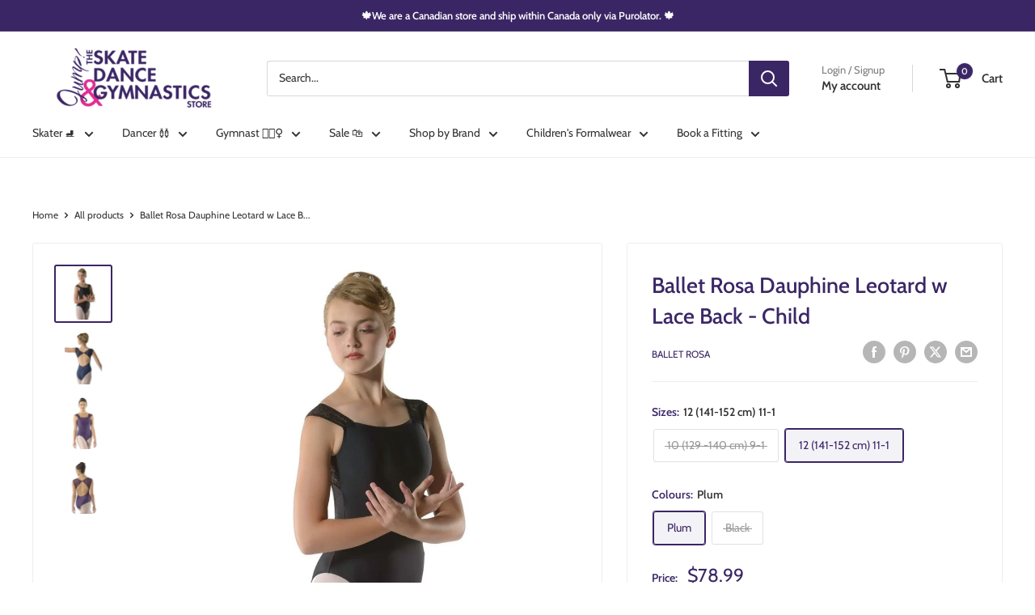

--- FILE ---
content_type: text/html; charset=utf-8
request_url: https://jumpsudbury.ca/products/ballet-rosa-dauphine-leotard-w-lace-back-child
body_size: 39120
content:
<!doctype html>

<html class="no-js" lang="en">
  <head>
    <meta charset="utf-8">
    <meta name="viewport" content="width=device-width, initial-scale=1.0, height=device-height, minimum-scale=1.0, maximum-scale=1.0">
    <meta name="theme-color" content="#3b2665">

    <title>Ballet Rosa Dauphine Leotard w Lace Back - Child</title><meta name="description" content="Featuring lacy wide straps and lace shoulder panels at the back, this dance leotard is a gorgeous piece for young dancers. Available in many colors. Ships from Ontario."><link rel="canonical" href="https://jumpsudbury.ca/products/ballet-rosa-dauphine-leotard-w-lace-back-child"><link rel="preload" as="style" href="//jumpsudbury.ca/cdn/shop/t/29/assets/theme.css?v=3072659558150218331762542755">
    <link rel="preload" as="script" href="//jumpsudbury.ca/cdn/shop/t/29/assets/theme.js?v=100952596617660054121762542755">
    <link rel="preconnect" href="https://cdn.shopify.com">
    <link rel="preconnect" href="https://fonts.shopifycdn.com">
    <link rel="dns-prefetch" href="https://productreviews.shopifycdn.com">
    <link rel="dns-prefetch" href="https://ajax.googleapis.com">
    <link rel="dns-prefetch" href="https://maps.googleapis.com">
    <link rel="dns-prefetch" href="https://maps.gstatic.com">

    <meta property="og:type" content="product">
  <meta property="og:title" content="Ballet Rosa Dauphine Leotard w Lace Back - Child"><meta property="og:image" content="http://jumpsudbury.ca/cdn/shop/files/ballet-rosa-dauphine-lace-back-leotard-black.jpg?v=1690429809">
    <meta property="og:image:secure_url" content="https://jumpsudbury.ca/cdn/shop/files/ballet-rosa-dauphine-lace-back-leotard-black.jpg?v=1690429809">
    <meta property="og:image:width" content="1000">
    <meta property="og:image:height" content="1000">
    <meta property="product:availability" content="in stock"><meta property="product:price:amount" content="78.99">
  <meta property="product:price:currency" content="CAD"><meta property="og:description" content="Featuring lacy wide straps and lace shoulder panels at the back, this dance leotard is a gorgeous piece for young dancers. Available in many colors. Ships from Ontario."><meta property="og:url" content="https://jumpsudbury.ca/products/ballet-rosa-dauphine-leotard-w-lace-back-child">
<meta property="og:site_name" content="Jump The Skate, Dance &amp; Gymnastics Store"><meta name="twitter:card" content="summary"><meta name="twitter:title" content="Ballet Rosa Dauphine Leotard w Lace Back - Child">
  <meta name="twitter:description" content="Girls Lace Shouldered Leotard with Open Back
Ballet Rosa&#39;s Dauphine dance leotard features a square neckline made of matte Lycra, broad durable lace straps and wide delicate lace shoulder panels. Glamorous open back with button closure.
Features

Sleeveless design
Square neck
Diamond cut-out back
Button closure for fastening
Full front lining


Care    

Hand wash in cold water
Use mild detergent
Lay flat to dry
Do not iron
Do not tumble dry

Made in Portugal">
  <meta name="twitter:image" content="https://jumpsudbury.ca/cdn/shop/files/ballet-rosa-dauphine-lace-back-leotard-black_600x600_crop_center.jpg?v=1690429809">
    <link rel="preload" href="//jumpsudbury.ca/cdn/fonts/cabin/cabin_n5.0250ac238cfbbff14d3c16fcc89f227ca95d5c6f.woff2" as="font" type="font/woff2" crossorigin><link rel="preload" href="//jumpsudbury.ca/cdn/fonts/cabin/cabin_n4.cefc6494a78f87584a6f312fea532919154f66fe.woff2" as="font" type="font/woff2" crossorigin><style>
  @font-face {
  font-family: Cabin;
  font-weight: 500;
  font-style: normal;
  font-display: swap;
  src: url("//jumpsudbury.ca/cdn/fonts/cabin/cabin_n5.0250ac238cfbbff14d3c16fcc89f227ca95d5c6f.woff2") format("woff2"),
       url("//jumpsudbury.ca/cdn/fonts/cabin/cabin_n5.46470cf25a90d766aece73a31a42bfd8ef7a470b.woff") format("woff");
}

  @font-face {
  font-family: Cabin;
  font-weight: 400;
  font-style: normal;
  font-display: swap;
  src: url("//jumpsudbury.ca/cdn/fonts/cabin/cabin_n4.cefc6494a78f87584a6f312fea532919154f66fe.woff2") format("woff2"),
       url("//jumpsudbury.ca/cdn/fonts/cabin/cabin_n4.8c16611b00f59d27f4b27ce4328dfe514ce77517.woff") format("woff");
}

@font-face {
  font-family: Cabin;
  font-weight: 600;
  font-style: normal;
  font-display: swap;
  src: url("//jumpsudbury.ca/cdn/fonts/cabin/cabin_n6.c6b1e64927bbec1c65aab7077888fb033480c4f7.woff2") format("woff2"),
       url("//jumpsudbury.ca/cdn/fonts/cabin/cabin_n6.6c2e65d54c893ad9f1390da3b810b8e6cf976a4f.woff") format("woff");
}

@font-face {
  font-family: Cabin;
  font-weight: 500;
  font-style: italic;
  font-display: swap;
  src: url("//jumpsudbury.ca/cdn/fonts/cabin/cabin_i5.41114c38a0d22162b36ab5069648ecffebea72e7.woff2") format("woff2"),
       url("//jumpsudbury.ca/cdn/fonts/cabin/cabin_i5.f5f8a3f9c0c9bcec2d24d4d78763a8a222af0879.woff") format("woff");
}


  @font-face {
  font-family: Cabin;
  font-weight: 700;
  font-style: normal;
  font-display: swap;
  src: url("//jumpsudbury.ca/cdn/fonts/cabin/cabin_n7.255204a342bfdbc9ae2017bd4e6a90f8dbb2f561.woff2") format("woff2"),
       url("//jumpsudbury.ca/cdn/fonts/cabin/cabin_n7.e2afa22a0d0f4b64da3569c990897429d40ff5c0.woff") format("woff");
}

  @font-face {
  font-family: Cabin;
  font-weight: 400;
  font-style: italic;
  font-display: swap;
  src: url("//jumpsudbury.ca/cdn/fonts/cabin/cabin_i4.d89c1b32b09ecbc46c12781fcf7b2085f17c0be9.woff2") format("woff2"),
       url("//jumpsudbury.ca/cdn/fonts/cabin/cabin_i4.0a521b11d0b69adfc41e22a263eec7c02aecfe99.woff") format("woff");
}

  @font-face {
  font-family: Cabin;
  font-weight: 700;
  font-style: italic;
  font-display: swap;
  src: url("//jumpsudbury.ca/cdn/fonts/cabin/cabin_i7.ef2404c08a493e7ccbc92d8c39adf683f40e1fb5.woff2") format("woff2"),
       url("//jumpsudbury.ca/cdn/fonts/cabin/cabin_i7.480421791818000fc8a5d4134822321b5d7964f8.woff") format("woff");
}


  :root {
    --default-text-font-size : 15px;
    --base-text-font-size    : 14px;
    --heading-font-family    : Cabin, sans-serif;
    --heading-font-weight    : 500;
    --heading-font-style     : normal;
    --text-font-family       : Cabin, sans-serif;
    --text-font-weight       : 400;
    --text-font-style        : normal;
    --text-font-bolder-weight: 600;
    --text-link-decoration   : underline;

    --text-color               : #323232;
    --text-color-rgb           : 50, 50, 50;
    --heading-color            : #3b2665;
    --border-color             : #eeeeee;
    --border-color-rgb         : 238, 238, 238;
    --form-border-color        : #e1e1e1;
    --accent-color             : #3b2665;
    --accent-color-rgb         : 59, 38, 101;
    --link-color               : #e22c92;
    --link-color-hover         : #aa176a;
    --background               : #ffffff;
    --secondary-background     : #ffffff;
    --secondary-background-rgb : 255, 255, 255;
    --accent-background        : rgba(59, 38, 101, 0.08);

    --input-background: #ffffff;

    --error-color       : #e22c92;
    --error-background  : rgba(226, 44, 146, 0.07);
    --success-color     : #323232;
    --success-background: rgba(50, 50, 50, 0.11);

    --primary-button-background      : #e22c92;
    --primary-button-background-rgb  : 226, 44, 146;
    --primary-button-text-color      : #ffffff;
    --secondary-button-background    : #3b2665;
    --secondary-button-background-rgb: 59, 38, 101;
    --secondary-button-text-color    : #ffffff;

    --header-background      : #ffffff;
    --header-text-color      : #323232;
    --header-light-text-color: #7d7d7d;
    --header-border-color    : rgba(125, 125, 125, 0.3);
    --header-accent-color    : #3b2665;

    --footer-background-color:    #ffffff;
    --footer-heading-text-color:  #3b2665;
    --footer-body-text-color:     #323232;
    --footer-body-text-color-rgb: 50, 50, 50;
    --footer-accent-color:        #e22c92;
    --footer-accent-color-rgb:    226, 44, 146;
    --footer-border:              1px solid var(--border-color);
    
    --flickity-arrow-color: #bbbbbb;--product-on-sale-accent           : #e22c92;
    --product-on-sale-accent-rgb       : 226, 44, 146;
    --product-on-sale-color            : #ffffff;
    --product-in-stock-color           : #3b2665;
    --product-low-stock-color          : #323232;
    --product-sold-out-color           : #7d7d7d;
    --product-custom-label-1-background: #e22c92;
    --product-custom-label-1-color     : #ffffff;
    --product-custom-label-2-background: #3b2665;
    --product-custom-label-2-color     : #ffffff;
    --product-review-star-color        : #e22c92;

    --mobile-container-gutter : 20px;
    --desktop-container-gutter: 40px;

    /* Shopify related variables */
    --payment-terms-background-color: #ffffff;
  }
</style>

<script>
  // IE11 does not have support for CSS variables, so we have to polyfill them
  if (!(((window || {}).CSS || {}).supports && window.CSS.supports('(--a: 0)'))) {
    const script = document.createElement('script');
    script.type = 'text/javascript';
    script.src = 'https://cdn.jsdelivr.net/npm/css-vars-ponyfill@2';
    script.onload = function() {
      cssVars({});
    };

    document.getElementsByTagName('head')[0].appendChild(script);
  }
</script>


    <script>window.performance && window.performance.mark && window.performance.mark('shopify.content_for_header.start');</script><meta name="google-site-verification" content="QEo4UndV_1J7cBCGFMHmu9-SoCVx3H6bJGw3MhHndeM">
<meta id="shopify-digital-wallet" name="shopify-digital-wallet" content="/5245837/digital_wallets/dialog">
<meta name="shopify-checkout-api-token" content="e1c800d532ef0efd8ac2532181f82f5a">
<meta id="in-context-paypal-metadata" data-shop-id="5245837" data-venmo-supported="false" data-environment="production" data-locale="en_US" data-paypal-v4="true" data-currency="CAD">
<link rel="alternate" type="application/json+oembed" href="https://jumpsudbury.ca/products/ballet-rosa-dauphine-leotard-w-lace-back-child.oembed">
<script async="async" src="/checkouts/internal/preloads.js?locale=en-CA"></script>
<link rel="preconnect" href="https://shop.app" crossorigin="anonymous">
<script async="async" src="https://shop.app/checkouts/internal/preloads.js?locale=en-CA&shop_id=5245837" crossorigin="anonymous"></script>
<script id="apple-pay-shop-capabilities" type="application/json">{"shopId":5245837,"countryCode":"CA","currencyCode":"CAD","merchantCapabilities":["supports3DS"],"merchantId":"gid:\/\/shopify\/Shop\/5245837","merchantName":"Jump The Skate, Dance \u0026 Gymnastics Store","requiredBillingContactFields":["postalAddress","email","phone"],"requiredShippingContactFields":["postalAddress","email","phone"],"shippingType":"shipping","supportedNetworks":["visa","masterCard","interac"],"total":{"type":"pending","label":"Jump The Skate, Dance \u0026 Gymnastics Store","amount":"1.00"},"shopifyPaymentsEnabled":true,"supportsSubscriptions":true}</script>
<script id="shopify-features" type="application/json">{"accessToken":"e1c800d532ef0efd8ac2532181f82f5a","betas":["rich-media-storefront-analytics"],"domain":"jumpsudbury.ca","predictiveSearch":true,"shopId":5245837,"locale":"en"}</script>
<script>var Shopify = Shopify || {};
Shopify.shop = "jump-the-skate-dance-gymnastics-store.myshopify.com";
Shopify.locale = "en";
Shopify.currency = {"active":"CAD","rate":"1.0"};
Shopify.country = "CA";
Shopify.theme = {"name":"Warehouse 6.7.0 - New Colours \u0026 Layout","id":138454925396,"schema_name":"Warehouse","schema_version":"6.7.0","theme_store_id":871,"role":"main"};
Shopify.theme.handle = "null";
Shopify.theme.style = {"id":null,"handle":null};
Shopify.cdnHost = "jumpsudbury.ca/cdn";
Shopify.routes = Shopify.routes || {};
Shopify.routes.root = "/";</script>
<script type="module">!function(o){(o.Shopify=o.Shopify||{}).modules=!0}(window);</script>
<script>!function(o){function n(){var o=[];function n(){o.push(Array.prototype.slice.apply(arguments))}return n.q=o,n}var t=o.Shopify=o.Shopify||{};t.loadFeatures=n(),t.autoloadFeatures=n()}(window);</script>
<script>
  window.ShopifyPay = window.ShopifyPay || {};
  window.ShopifyPay.apiHost = "shop.app\/pay";
  window.ShopifyPay.redirectState = null;
</script>
<script id="shop-js-analytics" type="application/json">{"pageType":"product"}</script>
<script defer="defer" async type="module" src="//jumpsudbury.ca/cdn/shopifycloud/shop-js/modules/v2/client.init-shop-cart-sync_C5BV16lS.en.esm.js"></script>
<script defer="defer" async type="module" src="//jumpsudbury.ca/cdn/shopifycloud/shop-js/modules/v2/chunk.common_CygWptCX.esm.js"></script>
<script type="module">
  await import("//jumpsudbury.ca/cdn/shopifycloud/shop-js/modules/v2/client.init-shop-cart-sync_C5BV16lS.en.esm.js");
await import("//jumpsudbury.ca/cdn/shopifycloud/shop-js/modules/v2/chunk.common_CygWptCX.esm.js");

  window.Shopify.SignInWithShop?.initShopCartSync?.({"fedCMEnabled":true,"windoidEnabled":true});

</script>
<script>
  window.Shopify = window.Shopify || {};
  if (!window.Shopify.featureAssets) window.Shopify.featureAssets = {};
  window.Shopify.featureAssets['shop-js'] = {"shop-cart-sync":["modules/v2/client.shop-cart-sync_ZFArdW7E.en.esm.js","modules/v2/chunk.common_CygWptCX.esm.js"],"init-fed-cm":["modules/v2/client.init-fed-cm_CmiC4vf6.en.esm.js","modules/v2/chunk.common_CygWptCX.esm.js"],"shop-button":["modules/v2/client.shop-button_tlx5R9nI.en.esm.js","modules/v2/chunk.common_CygWptCX.esm.js"],"shop-cash-offers":["modules/v2/client.shop-cash-offers_DOA2yAJr.en.esm.js","modules/v2/chunk.common_CygWptCX.esm.js","modules/v2/chunk.modal_D71HUcav.esm.js"],"init-windoid":["modules/v2/client.init-windoid_sURxWdc1.en.esm.js","modules/v2/chunk.common_CygWptCX.esm.js"],"shop-toast-manager":["modules/v2/client.shop-toast-manager_ClPi3nE9.en.esm.js","modules/v2/chunk.common_CygWptCX.esm.js"],"init-shop-email-lookup-coordinator":["modules/v2/client.init-shop-email-lookup-coordinator_B8hsDcYM.en.esm.js","modules/v2/chunk.common_CygWptCX.esm.js"],"init-shop-cart-sync":["modules/v2/client.init-shop-cart-sync_C5BV16lS.en.esm.js","modules/v2/chunk.common_CygWptCX.esm.js"],"avatar":["modules/v2/client.avatar_BTnouDA3.en.esm.js"],"pay-button":["modules/v2/client.pay-button_FdsNuTd3.en.esm.js","modules/v2/chunk.common_CygWptCX.esm.js"],"init-customer-accounts":["modules/v2/client.init-customer-accounts_DxDtT_ad.en.esm.js","modules/v2/client.shop-login-button_C5VAVYt1.en.esm.js","modules/v2/chunk.common_CygWptCX.esm.js","modules/v2/chunk.modal_D71HUcav.esm.js"],"init-shop-for-new-customer-accounts":["modules/v2/client.init-shop-for-new-customer-accounts_ChsxoAhi.en.esm.js","modules/v2/client.shop-login-button_C5VAVYt1.en.esm.js","modules/v2/chunk.common_CygWptCX.esm.js","modules/v2/chunk.modal_D71HUcav.esm.js"],"shop-login-button":["modules/v2/client.shop-login-button_C5VAVYt1.en.esm.js","modules/v2/chunk.common_CygWptCX.esm.js","modules/v2/chunk.modal_D71HUcav.esm.js"],"init-customer-accounts-sign-up":["modules/v2/client.init-customer-accounts-sign-up_CPSyQ0Tj.en.esm.js","modules/v2/client.shop-login-button_C5VAVYt1.en.esm.js","modules/v2/chunk.common_CygWptCX.esm.js","modules/v2/chunk.modal_D71HUcav.esm.js"],"shop-follow-button":["modules/v2/client.shop-follow-button_Cva4Ekp9.en.esm.js","modules/v2/chunk.common_CygWptCX.esm.js","modules/v2/chunk.modal_D71HUcav.esm.js"],"checkout-modal":["modules/v2/client.checkout-modal_BPM8l0SH.en.esm.js","modules/v2/chunk.common_CygWptCX.esm.js","modules/v2/chunk.modal_D71HUcav.esm.js"],"lead-capture":["modules/v2/client.lead-capture_Bi8yE_yS.en.esm.js","modules/v2/chunk.common_CygWptCX.esm.js","modules/v2/chunk.modal_D71HUcav.esm.js"],"shop-login":["modules/v2/client.shop-login_D6lNrXab.en.esm.js","modules/v2/chunk.common_CygWptCX.esm.js","modules/v2/chunk.modal_D71HUcav.esm.js"],"payment-terms":["modules/v2/client.payment-terms_CZxnsJam.en.esm.js","modules/v2/chunk.common_CygWptCX.esm.js","modules/v2/chunk.modal_D71HUcav.esm.js"]};
</script>
<script>(function() {
  var isLoaded = false;
  function asyncLoad() {
    if (isLoaded) return;
    isLoaded = true;
    var urls = ["https:\/\/formbuilder.hulkapps.com\/skeletopapp.js?shop=jump-the-skate-dance-gymnastics-store.myshopify.com","https:\/\/searchanise-ef84.kxcdn.com\/widgets\/shopify\/init.js?a=8k7X9C0I2s\u0026shop=jump-the-skate-dance-gymnastics-store.myshopify.com"];
    for (var i = 0; i < urls.length; i++) {
      var s = document.createElement('script');
      s.type = 'text/javascript';
      s.async = true;
      s.src = urls[i];
      var x = document.getElementsByTagName('script')[0];
      x.parentNode.insertBefore(s, x);
    }
  };
  if(window.attachEvent) {
    window.attachEvent('onload', asyncLoad);
  } else {
    window.addEventListener('load', asyncLoad, false);
  }
})();</script>
<script id="__st">var __st={"a":5245837,"offset":-18000,"reqid":"f530a93e-f929-4308-bc85-4ca7124d6753-1768692476","pageurl":"jumpsudbury.ca\/products\/ballet-rosa-dauphine-leotard-w-lace-back-child","u":"847de0ed8d5e","p":"product","rtyp":"product","rid":6836095418452};</script>
<script>window.ShopifyPaypalV4VisibilityTracking = true;</script>
<script id="captcha-bootstrap">!function(){'use strict';const t='contact',e='account',n='new_comment',o=[[t,t],['blogs',n],['comments',n],[t,'customer']],c=[[e,'customer_login'],[e,'guest_login'],[e,'recover_customer_password'],[e,'create_customer']],r=t=>t.map((([t,e])=>`form[action*='/${t}']:not([data-nocaptcha='true']) input[name='form_type'][value='${e}']`)).join(','),a=t=>()=>t?[...document.querySelectorAll(t)].map((t=>t.form)):[];function s(){const t=[...o],e=r(t);return a(e)}const i='password',u='form_key',d=['recaptcha-v3-token','g-recaptcha-response','h-captcha-response',i],f=()=>{try{return window.sessionStorage}catch{return}},m='__shopify_v',_=t=>t.elements[u];function p(t,e,n=!1){try{const o=window.sessionStorage,c=JSON.parse(o.getItem(e)),{data:r}=function(t){const{data:e,action:n}=t;return t[m]||n?{data:e,action:n}:{data:t,action:n}}(c);for(const[e,n]of Object.entries(r))t.elements[e]&&(t.elements[e].value=n);n&&o.removeItem(e)}catch(o){console.error('form repopulation failed',{error:o})}}const l='form_type',E='cptcha';function T(t){t.dataset[E]=!0}const w=window,h=w.document,L='Shopify',v='ce_forms',y='captcha';let A=!1;((t,e)=>{const n=(g='f06e6c50-85a8-45c8-87d0-21a2b65856fe',I='https://cdn.shopify.com/shopifycloud/storefront-forms-hcaptcha/ce_storefront_forms_captcha_hcaptcha.v1.5.2.iife.js',D={infoText:'Protected by hCaptcha',privacyText:'Privacy',termsText:'Terms'},(t,e,n)=>{const o=w[L][v],c=o.bindForm;if(c)return c(t,g,e,D).then(n);var r;o.q.push([[t,g,e,D],n]),r=I,A||(h.body.append(Object.assign(h.createElement('script'),{id:'captcha-provider',async:!0,src:r})),A=!0)});var g,I,D;w[L]=w[L]||{},w[L][v]=w[L][v]||{},w[L][v].q=[],w[L][y]=w[L][y]||{},w[L][y].protect=function(t,e){n(t,void 0,e),T(t)},Object.freeze(w[L][y]),function(t,e,n,w,h,L){const[v,y,A,g]=function(t,e,n){const i=e?o:[],u=t?c:[],d=[...i,...u],f=r(d),m=r(i),_=r(d.filter((([t,e])=>n.includes(e))));return[a(f),a(m),a(_),s()]}(w,h,L),I=t=>{const e=t.target;return e instanceof HTMLFormElement?e:e&&e.form},D=t=>v().includes(t);t.addEventListener('submit',(t=>{const e=I(t);if(!e)return;const n=D(e)&&!e.dataset.hcaptchaBound&&!e.dataset.recaptchaBound,o=_(e),c=g().includes(e)&&(!o||!o.value);(n||c)&&t.preventDefault(),c&&!n&&(function(t){try{if(!f())return;!function(t){const e=f();if(!e)return;const n=_(t);if(!n)return;const o=n.value;o&&e.removeItem(o)}(t);const e=Array.from(Array(32),(()=>Math.random().toString(36)[2])).join('');!function(t,e){_(t)||t.append(Object.assign(document.createElement('input'),{type:'hidden',name:u})),t.elements[u].value=e}(t,e),function(t,e){const n=f();if(!n)return;const o=[...t.querySelectorAll(`input[type='${i}']`)].map((({name:t})=>t)),c=[...d,...o],r={};for(const[a,s]of new FormData(t).entries())c.includes(a)||(r[a]=s);n.setItem(e,JSON.stringify({[m]:1,action:t.action,data:r}))}(t,e)}catch(e){console.error('failed to persist form',e)}}(e),e.submit())}));const S=(t,e)=>{t&&!t.dataset[E]&&(n(t,e.some((e=>e===t))),T(t))};for(const o of['focusin','change'])t.addEventListener(o,(t=>{const e=I(t);D(e)&&S(e,y())}));const B=e.get('form_key'),M=e.get(l),P=B&&M;t.addEventListener('DOMContentLoaded',(()=>{const t=y();if(P)for(const e of t)e.elements[l].value===M&&p(e,B);[...new Set([...A(),...v().filter((t=>'true'===t.dataset.shopifyCaptcha))])].forEach((e=>S(e,t)))}))}(h,new URLSearchParams(w.location.search),n,t,e,['guest_login'])})(!0,!0)}();</script>
<script integrity="sha256-4kQ18oKyAcykRKYeNunJcIwy7WH5gtpwJnB7kiuLZ1E=" data-source-attribution="shopify.loadfeatures" defer="defer" src="//jumpsudbury.ca/cdn/shopifycloud/storefront/assets/storefront/load_feature-a0a9edcb.js" crossorigin="anonymous"></script>
<script crossorigin="anonymous" defer="defer" src="//jumpsudbury.ca/cdn/shopifycloud/storefront/assets/shopify_pay/storefront-65b4c6d7.js?v=20250812"></script>
<script data-source-attribution="shopify.dynamic_checkout.dynamic.init">var Shopify=Shopify||{};Shopify.PaymentButton=Shopify.PaymentButton||{isStorefrontPortableWallets:!0,init:function(){window.Shopify.PaymentButton.init=function(){};var t=document.createElement("script");t.src="https://jumpsudbury.ca/cdn/shopifycloud/portable-wallets/latest/portable-wallets.en.js",t.type="module",document.head.appendChild(t)}};
</script>
<script data-source-attribution="shopify.dynamic_checkout.buyer_consent">
  function portableWalletsHideBuyerConsent(e){var t=document.getElementById("shopify-buyer-consent"),n=document.getElementById("shopify-subscription-policy-button");t&&n&&(t.classList.add("hidden"),t.setAttribute("aria-hidden","true"),n.removeEventListener("click",e))}function portableWalletsShowBuyerConsent(e){var t=document.getElementById("shopify-buyer-consent"),n=document.getElementById("shopify-subscription-policy-button");t&&n&&(t.classList.remove("hidden"),t.removeAttribute("aria-hidden"),n.addEventListener("click",e))}window.Shopify?.PaymentButton&&(window.Shopify.PaymentButton.hideBuyerConsent=portableWalletsHideBuyerConsent,window.Shopify.PaymentButton.showBuyerConsent=portableWalletsShowBuyerConsent);
</script>
<script data-source-attribution="shopify.dynamic_checkout.cart.bootstrap">document.addEventListener("DOMContentLoaded",(function(){function t(){return document.querySelector("shopify-accelerated-checkout-cart, shopify-accelerated-checkout")}if(t())Shopify.PaymentButton.init();else{new MutationObserver((function(e,n){t()&&(Shopify.PaymentButton.init(),n.disconnect())})).observe(document.body,{childList:!0,subtree:!0})}}));
</script>
<link id="shopify-accelerated-checkout-styles" rel="stylesheet" media="screen" href="https://jumpsudbury.ca/cdn/shopifycloud/portable-wallets/latest/accelerated-checkout-backwards-compat.css" crossorigin="anonymous">
<style id="shopify-accelerated-checkout-cart">
        #shopify-buyer-consent {
  margin-top: 1em;
  display: inline-block;
  width: 100%;
}

#shopify-buyer-consent.hidden {
  display: none;
}

#shopify-subscription-policy-button {
  background: none;
  border: none;
  padding: 0;
  text-decoration: underline;
  font-size: inherit;
  cursor: pointer;
}

#shopify-subscription-policy-button::before {
  box-shadow: none;
}

      </style>

<script>window.performance && window.performance.mark && window.performance.mark('shopify.content_for_header.end');</script>

    <link rel="stylesheet" href="//jumpsudbury.ca/cdn/shop/t/29/assets/theme.css?v=3072659558150218331762542755">

    <script type="application/ld+json">{"@context":"http:\/\/schema.org\/","@id":"\/products\/ballet-rosa-dauphine-leotard-w-lace-back-child#product","@type":"ProductGroup","brand":{"@type":"Brand","name":"Ballet Rosa"},"category":"Leotards \u0026 Unitards","description":"Girls Lace Shouldered Leotard with Open Back\nBallet Rosa's Dauphine dance leotard features a square neckline made of matte Lycra, broad durable lace straps and wide delicate lace shoulder panels. Glamorous open back with button closure.\nFeatures\n\nSleeveless design\nSquare neck\nDiamond cut-out back\nButton closure for fastening\nFull front lining\n\n\nCare    \n\nHand wash in cold water\nUse mild detergent\nLay flat to dry\nDo not iron\nDo not tumble dry\n\nMade in Portugal","hasVariant":[{"@id":"\/products\/ballet-rosa-dauphine-leotard-w-lace-back-child?variant=40070726746196#variant","@type":"Product","image":"https:\/\/jumpsudbury.ca\/cdn\/shop\/files\/ballet-rosa-dauphine-lace-back-leotard-prunus.jpg?v=1690429816\u0026width=1920","name":"Ballet Rosa Dauphine Leotard w Lace Back - Child - 10 (129 -140 cm) 9-1 \/ Plum","offers":{"@id":"\/products\/ballet-rosa-dauphine-leotard-w-lace-back-child?variant=40070726746196#offer","@type":"Offer","availability":"http:\/\/schema.org\/OutOfStock","price":"78.99","priceCurrency":"CAD","url":"https:\/\/jumpsudbury.ca\/products\/ballet-rosa-dauphine-leotard-w-lace-back-child?variant=40070726746196"},"sku":"69822"},{"@id":"\/products\/ballet-rosa-dauphine-leotard-w-lace-back-child?variant=40070726778964#variant","@type":"Product","image":"https:\/\/jumpsudbury.ca\/cdn\/shop\/files\/ballet-rosa-dauphine-lace-back-leotard-black.jpg?v=1690429809\u0026width=1920","name":"Ballet Rosa Dauphine Leotard w Lace Back - Child - 10 (129 -140 cm) 9-1 \/ Black","offers":{"@id":"\/products\/ballet-rosa-dauphine-leotard-w-lace-back-child?variant=40070726778964#offer","@type":"Offer","availability":"http:\/\/schema.org\/OutOfStock","price":"78.99","priceCurrency":"CAD","url":"https:\/\/jumpsudbury.ca\/products\/ballet-rosa-dauphine-leotard-w-lace-back-child?variant=40070726778964"},"sku":"60023"},{"@id":"\/products\/ballet-rosa-dauphine-leotard-w-lace-back-child?variant=40070726811732#variant","@type":"Product","image":"https:\/\/jumpsudbury.ca\/cdn\/shop\/files\/ballet-rosa-dauphine-lace-back-leotard-black.jpg?v=1690429809\u0026width=1920","name":"Ballet Rosa Dauphine Leotard w Lace Back - Child - 12 (141-152 cm) 11-1 \/ Black","offers":{"@id":"\/products\/ballet-rosa-dauphine-leotard-w-lace-back-child?variant=40070726811732#offer","@type":"Offer","availability":"http:\/\/schema.org\/OutOfStock","price":"78.99","priceCurrency":"CAD","url":"https:\/\/jumpsudbury.ca\/products\/ballet-rosa-dauphine-leotard-w-lace-back-child?variant=40070726811732"},"sku":"60025"},{"@id":"\/products\/ballet-rosa-dauphine-leotard-w-lace-back-child?variant=40107956535380#variant","@type":"Product","image":"https:\/\/jumpsudbury.ca\/cdn\/shop\/files\/ballet-rosa-dauphine-lace-back-leotard-black.jpg?v=1690429809\u0026width=1920","name":"Ballet Rosa Dauphine Leotard w Lace Back - Child - 12 (141-152 cm) 11-1 \/ Plum","offers":{"@id":"\/products\/ballet-rosa-dauphine-leotard-w-lace-back-child?variant=40107956535380#offer","@type":"Offer","availability":"http:\/\/schema.org\/InStock","price":"78.99","priceCurrency":"CAD","url":"https:\/\/jumpsudbury.ca\/products\/ballet-rosa-dauphine-leotard-w-lace-back-child?variant=40107956535380"},"sku":"60024"}],"name":"Ballet Rosa Dauphine Leotard w Lace Back - Child","productGroupID":"6836095418452","url":"https:\/\/jumpsudbury.ca\/products\/ballet-rosa-dauphine-leotard-w-lace-back-child"}</script><script type="application/ld+json">
  {
    "@context": "https://schema.org",
    "@type": "BreadcrumbList",
    "itemListElement": [{
        "@type": "ListItem",
        "position": 1,
        "name": "Home",
        "item": "https://jumpsudbury.ca"
      },{
            "@type": "ListItem",
            "position": 2,
            "name": "Ballet Rosa Dauphine Leotard w Lace Back - Child",
            "item": "https://jumpsudbury.ca/products/ballet-rosa-dauphine-leotard-w-lace-back-child"
          }]
  }
</script>

    <script>
      // This allows to expose several variables to the global scope, to be used in scripts
      window.theme = {
        pageType: "product",
        cartCount: 0,
        moneyFormat: "${{amount}}",
        moneyWithCurrencyFormat: "${{amount}} CAD",
        currencyCodeEnabled: false,
        showDiscount: true,
        discountMode: "saving",
        cartType: "page"
      };

      window.routes = {
        rootUrl: "\/",
        rootUrlWithoutSlash: '',
        cartUrl: "\/cart",
        cartAddUrl: "\/cart\/add",
        cartChangeUrl: "\/cart\/change",
        searchUrl: "\/search",
        productRecommendationsUrl: "\/recommendations\/products"
      };

      window.languages = {
        productRegularPrice: "Regular price",
        productSalePrice: "Sale price",
        collectionOnSaleLabel: "Save {{savings}}",
        productFormUnavailable: "Unavailable",
        productFormAddToCart: "Add to cart",
        productFormPreOrder: "Pre-order",
        productFormSoldOut: "Sold out",
        productAdded: "Product has been added to your cart",
        productAddedShort: "Added!",
        shippingEstimatorNoResults: "No shipping could be found for your address.",
        shippingEstimatorOneResult: "There is one shipping rate for your address:",
        shippingEstimatorMultipleResults: "There are {{count}} shipping rates for your address:",
        shippingEstimatorErrors: "There are some errors:"
      };

      document.documentElement.className = document.documentElement.className.replace('no-js', 'js');
    </script><script src="//jumpsudbury.ca/cdn/shop/t/29/assets/theme.js?v=100952596617660054121762542755" defer></script>
    <script src="//jumpsudbury.ca/cdn/shop/t/29/assets/custom.js?v=102476495355921946141762542754" defer></script><script>
        (function () {
          window.onpageshow = function() {
            // We force re-freshing the cart content onpageshow, as most browsers will serve a cache copy when hitting the
            // back button, which cause staled data
            document.documentElement.dispatchEvent(new CustomEvent('cart:refresh', {
              bubbles: true,
              detail: {scrollToTop: false}
            }));
          };
        })();
      </script><!-- BEGIN app block: shopify://apps/klaviyo-email-marketing-sms/blocks/klaviyo-onsite-embed/2632fe16-c075-4321-a88b-50b567f42507 -->















  <script>
    window.klaviyoReviewsProductDesignMode = false
  </script>







<!-- END app block --><script src="https://cdn.shopify.com/extensions/019ada43-5df6-753c-a62c-4e6f335155c8/sesami-booking-app-102/assets/sesami-main.js" type="text/javascript" defer="defer"></script>
<link href="https://cdn.shopify.com/extensions/019ada43-5df6-753c-a62c-4e6f335155c8/sesami-booking-app-102/assets/sesami-components.css" rel="stylesheet" type="text/css" media="all">
<link href="https://monorail-edge.shopifysvc.com" rel="dns-prefetch">
<script>(function(){if ("sendBeacon" in navigator && "performance" in window) {try {var session_token_from_headers = performance.getEntriesByType('navigation')[0].serverTiming.find(x => x.name == '_s').description;} catch {var session_token_from_headers = undefined;}var session_cookie_matches = document.cookie.match(/_shopify_s=([^;]*)/);var session_token_from_cookie = session_cookie_matches && session_cookie_matches.length === 2 ? session_cookie_matches[1] : "";var session_token = session_token_from_headers || session_token_from_cookie || "";function handle_abandonment_event(e) {var entries = performance.getEntries().filter(function(entry) {return /monorail-edge.shopifysvc.com/.test(entry.name);});if (!window.abandonment_tracked && entries.length === 0) {window.abandonment_tracked = true;var currentMs = Date.now();var navigation_start = performance.timing.navigationStart;var payload = {shop_id: 5245837,url: window.location.href,navigation_start,duration: currentMs - navigation_start,session_token,page_type: "product"};window.navigator.sendBeacon("https://monorail-edge.shopifysvc.com/v1/produce", JSON.stringify({schema_id: "online_store_buyer_site_abandonment/1.1",payload: payload,metadata: {event_created_at_ms: currentMs,event_sent_at_ms: currentMs}}));}}window.addEventListener('pagehide', handle_abandonment_event);}}());</script>
<script id="web-pixels-manager-setup">(function e(e,d,r,n,o){if(void 0===o&&(o={}),!Boolean(null===(a=null===(i=window.Shopify)||void 0===i?void 0:i.analytics)||void 0===a?void 0:a.replayQueue)){var i,a;window.Shopify=window.Shopify||{};var t=window.Shopify;t.analytics=t.analytics||{};var s=t.analytics;s.replayQueue=[],s.publish=function(e,d,r){return s.replayQueue.push([e,d,r]),!0};try{self.performance.mark("wpm:start")}catch(e){}var l=function(){var e={modern:/Edge?\/(1{2}[4-9]|1[2-9]\d|[2-9]\d{2}|\d{4,})\.\d+(\.\d+|)|Firefox\/(1{2}[4-9]|1[2-9]\d|[2-9]\d{2}|\d{4,})\.\d+(\.\d+|)|Chrom(ium|e)\/(9{2}|\d{3,})\.\d+(\.\d+|)|(Maci|X1{2}).+ Version\/(15\.\d+|(1[6-9]|[2-9]\d|\d{3,})\.\d+)([,.]\d+|)( \(\w+\)|)( Mobile\/\w+|) Safari\/|Chrome.+OPR\/(9{2}|\d{3,})\.\d+\.\d+|(CPU[ +]OS|iPhone[ +]OS|CPU[ +]iPhone|CPU IPhone OS|CPU iPad OS)[ +]+(15[._]\d+|(1[6-9]|[2-9]\d|\d{3,})[._]\d+)([._]\d+|)|Android:?[ /-](13[3-9]|1[4-9]\d|[2-9]\d{2}|\d{4,})(\.\d+|)(\.\d+|)|Android.+Firefox\/(13[5-9]|1[4-9]\d|[2-9]\d{2}|\d{4,})\.\d+(\.\d+|)|Android.+Chrom(ium|e)\/(13[3-9]|1[4-9]\d|[2-9]\d{2}|\d{4,})\.\d+(\.\d+|)|SamsungBrowser\/([2-9]\d|\d{3,})\.\d+/,legacy:/Edge?\/(1[6-9]|[2-9]\d|\d{3,})\.\d+(\.\d+|)|Firefox\/(5[4-9]|[6-9]\d|\d{3,})\.\d+(\.\d+|)|Chrom(ium|e)\/(5[1-9]|[6-9]\d|\d{3,})\.\d+(\.\d+|)([\d.]+$|.*Safari\/(?![\d.]+ Edge\/[\d.]+$))|(Maci|X1{2}).+ Version\/(10\.\d+|(1[1-9]|[2-9]\d|\d{3,})\.\d+)([,.]\d+|)( \(\w+\)|)( Mobile\/\w+|) Safari\/|Chrome.+OPR\/(3[89]|[4-9]\d|\d{3,})\.\d+\.\d+|(CPU[ +]OS|iPhone[ +]OS|CPU[ +]iPhone|CPU IPhone OS|CPU iPad OS)[ +]+(10[._]\d+|(1[1-9]|[2-9]\d|\d{3,})[._]\d+)([._]\d+|)|Android:?[ /-](13[3-9]|1[4-9]\d|[2-9]\d{2}|\d{4,})(\.\d+|)(\.\d+|)|Mobile Safari.+OPR\/([89]\d|\d{3,})\.\d+\.\d+|Android.+Firefox\/(13[5-9]|1[4-9]\d|[2-9]\d{2}|\d{4,})\.\d+(\.\d+|)|Android.+Chrom(ium|e)\/(13[3-9]|1[4-9]\d|[2-9]\d{2}|\d{4,})\.\d+(\.\d+|)|Android.+(UC? ?Browser|UCWEB|U3)[ /]?(15\.([5-9]|\d{2,})|(1[6-9]|[2-9]\d|\d{3,})\.\d+)\.\d+|SamsungBrowser\/(5\.\d+|([6-9]|\d{2,})\.\d+)|Android.+MQ{2}Browser\/(14(\.(9|\d{2,})|)|(1[5-9]|[2-9]\d|\d{3,})(\.\d+|))(\.\d+|)|K[Aa][Ii]OS\/(3\.\d+|([4-9]|\d{2,})\.\d+)(\.\d+|)/},d=e.modern,r=e.legacy,n=navigator.userAgent;return n.match(d)?"modern":n.match(r)?"legacy":"unknown"}(),u="modern"===l?"modern":"legacy",c=(null!=n?n:{modern:"",legacy:""})[u],f=function(e){return[e.baseUrl,"/wpm","/b",e.hashVersion,"modern"===e.buildTarget?"m":"l",".js"].join("")}({baseUrl:d,hashVersion:r,buildTarget:u}),m=function(e){var d=e.version,r=e.bundleTarget,n=e.surface,o=e.pageUrl,i=e.monorailEndpoint;return{emit:function(e){var a=e.status,t=e.errorMsg,s=(new Date).getTime(),l=JSON.stringify({metadata:{event_sent_at_ms:s},events:[{schema_id:"web_pixels_manager_load/3.1",payload:{version:d,bundle_target:r,page_url:o,status:a,surface:n,error_msg:t},metadata:{event_created_at_ms:s}}]});if(!i)return console&&console.warn&&console.warn("[Web Pixels Manager] No Monorail endpoint provided, skipping logging."),!1;try{return self.navigator.sendBeacon.bind(self.navigator)(i,l)}catch(e){}var u=new XMLHttpRequest;try{return u.open("POST",i,!0),u.setRequestHeader("Content-Type","text/plain"),u.send(l),!0}catch(e){return console&&console.warn&&console.warn("[Web Pixels Manager] Got an unhandled error while logging to Monorail."),!1}}}}({version:r,bundleTarget:l,surface:e.surface,pageUrl:self.location.href,monorailEndpoint:e.monorailEndpoint});try{o.browserTarget=l,function(e){var d=e.src,r=e.async,n=void 0===r||r,o=e.onload,i=e.onerror,a=e.sri,t=e.scriptDataAttributes,s=void 0===t?{}:t,l=document.createElement("script"),u=document.querySelector("head"),c=document.querySelector("body");if(l.async=n,l.src=d,a&&(l.integrity=a,l.crossOrigin="anonymous"),s)for(var f in s)if(Object.prototype.hasOwnProperty.call(s,f))try{l.dataset[f]=s[f]}catch(e){}if(o&&l.addEventListener("load",o),i&&l.addEventListener("error",i),u)u.appendChild(l);else{if(!c)throw new Error("Did not find a head or body element to append the script");c.appendChild(l)}}({src:f,async:!0,onload:function(){if(!function(){var e,d;return Boolean(null===(d=null===(e=window.Shopify)||void 0===e?void 0:e.analytics)||void 0===d?void 0:d.initialized)}()){var d=window.webPixelsManager.init(e)||void 0;if(d){var r=window.Shopify.analytics;r.replayQueue.forEach((function(e){var r=e[0],n=e[1],o=e[2];d.publishCustomEvent(r,n,o)})),r.replayQueue=[],r.publish=d.publishCustomEvent,r.visitor=d.visitor,r.initialized=!0}}},onerror:function(){return m.emit({status:"failed",errorMsg:"".concat(f," has failed to load")})},sri:function(e){var d=/^sha384-[A-Za-z0-9+/=]+$/;return"string"==typeof e&&d.test(e)}(c)?c:"",scriptDataAttributes:o}),m.emit({status:"loading"})}catch(e){m.emit({status:"failed",errorMsg:(null==e?void 0:e.message)||"Unknown error"})}}})({shopId: 5245837,storefrontBaseUrl: "https://jumpsudbury.ca",extensionsBaseUrl: "https://extensions.shopifycdn.com/cdn/shopifycloud/web-pixels-manager",monorailEndpoint: "https://monorail-edge.shopifysvc.com/unstable/produce_batch",surface: "storefront-renderer",enabledBetaFlags: ["2dca8a86"],webPixelsConfigList: [{"id":"647757908","configuration":"{\"ti\":\"97191059\",\"endpoint\":\"https:\/\/bat.bing.com\/action\/0\"}","eventPayloadVersion":"v1","runtimeContext":"STRICT","scriptVersion":"5ee93563fe31b11d2d65e2f09a5229dc","type":"APP","apiClientId":2997493,"privacyPurposes":["ANALYTICS","MARKETING","SALE_OF_DATA"],"dataSharingAdjustments":{"protectedCustomerApprovalScopes":["read_customer_personal_data"]}},{"id":"275578964","configuration":"{\"config\":\"{\\\"pixel_id\\\":\\\"G-Y1LJ2WSSMP\\\",\\\"target_country\\\":\\\"CA\\\",\\\"gtag_events\\\":[{\\\"type\\\":\\\"search\\\",\\\"action_label\\\":[\\\"G-Y1LJ2WSSMP\\\",\\\"AW-693387243\\\/uktxCIPx9OQBEOv_0MoC\\\"]},{\\\"type\\\":\\\"begin_checkout\\\",\\\"action_label\\\":[\\\"G-Y1LJ2WSSMP\\\",\\\"AW-693387243\\\/ezqQCIDx9OQBEOv_0MoC\\\"]},{\\\"type\\\":\\\"view_item\\\",\\\"action_label\\\":[\\\"G-Y1LJ2WSSMP\\\",\\\"AW-693387243\\\/LrXNCPrw9OQBEOv_0MoC\\\",\\\"MC-118S5GWDFP\\\"]},{\\\"type\\\":\\\"purchase\\\",\\\"action_label\\\":[\\\"G-Y1LJ2WSSMP\\\",\\\"AW-693387243\\\/1CpFCPfw9OQBEOv_0MoC\\\",\\\"MC-118S5GWDFP\\\"]},{\\\"type\\\":\\\"page_view\\\",\\\"action_label\\\":[\\\"G-Y1LJ2WSSMP\\\",\\\"AW-693387243\\\/AnA4CPTw9OQBEOv_0MoC\\\",\\\"MC-118S5GWDFP\\\"]},{\\\"type\\\":\\\"add_payment_info\\\",\\\"action_label\\\":[\\\"G-Y1LJ2WSSMP\\\",\\\"AW-693387243\\\/fEvACIbx9OQBEOv_0MoC\\\"]},{\\\"type\\\":\\\"add_to_cart\\\",\\\"action_label\\\":[\\\"G-Y1LJ2WSSMP\\\",\\\"AW-693387243\\\/TsFmCP3w9OQBEOv_0MoC\\\"]}],\\\"enable_monitoring_mode\\\":false}\"}","eventPayloadVersion":"v1","runtimeContext":"OPEN","scriptVersion":"b2a88bafab3e21179ed38636efcd8a93","type":"APP","apiClientId":1780363,"privacyPurposes":[],"dataSharingAdjustments":{"protectedCustomerApprovalScopes":["read_customer_address","read_customer_email","read_customer_name","read_customer_personal_data","read_customer_phone"]}},{"id":"148668500","configuration":"{\"apiKey\":\"8k7X9C0I2s\", \"host\":\"searchserverapi.com\"}","eventPayloadVersion":"v1","runtimeContext":"STRICT","scriptVersion":"5559ea45e47b67d15b30b79e7c6719da","type":"APP","apiClientId":578825,"privacyPurposes":["ANALYTICS"],"dataSharingAdjustments":{"protectedCustomerApprovalScopes":["read_customer_personal_data"]}},{"id":"71237716","configuration":"{\"pixel_id\":\"1110776249395315\",\"pixel_type\":\"facebook_pixel\",\"metaapp_system_user_token\":\"-\"}","eventPayloadVersion":"v1","runtimeContext":"OPEN","scriptVersion":"ca16bc87fe92b6042fbaa3acc2fbdaa6","type":"APP","apiClientId":2329312,"privacyPurposes":["ANALYTICS","MARKETING","SALE_OF_DATA"],"dataSharingAdjustments":{"protectedCustomerApprovalScopes":["read_customer_address","read_customer_email","read_customer_name","read_customer_personal_data","read_customer_phone"]}},{"id":"41910356","eventPayloadVersion":"v1","runtimeContext":"LAX","scriptVersion":"2","type":"CUSTOM","privacyPurposes":["MARKETING"],"name":"Meta pixel (migrated)"},{"id":"81199188","eventPayloadVersion":"1","runtimeContext":"LAX","scriptVersion":"1","type":"CUSTOM","privacyPurposes":["ANALYTICS","MARKETING","SALE_OF_DATA"],"name":"First Party Mode"},{"id":"82378836","eventPayloadVersion":"1","runtimeContext":"LAX","scriptVersion":"1","type":"CUSTOM","privacyPurposes":["ANALYTICS","MARKETING"],"name":"Google Ads 250925"},{"id":"shopify-app-pixel","configuration":"{}","eventPayloadVersion":"v1","runtimeContext":"STRICT","scriptVersion":"0450","apiClientId":"shopify-pixel","type":"APP","privacyPurposes":["ANALYTICS","MARKETING"]},{"id":"shopify-custom-pixel","eventPayloadVersion":"v1","runtimeContext":"LAX","scriptVersion":"0450","apiClientId":"shopify-pixel","type":"CUSTOM","privacyPurposes":["ANALYTICS","MARKETING"]}],isMerchantRequest: false,initData: {"shop":{"name":"Jump The Skate, Dance \u0026 Gymnastics Store","paymentSettings":{"currencyCode":"CAD"},"myshopifyDomain":"jump-the-skate-dance-gymnastics-store.myshopify.com","countryCode":"CA","storefrontUrl":"https:\/\/jumpsudbury.ca"},"customer":null,"cart":null,"checkout":null,"productVariants":[{"price":{"amount":78.99,"currencyCode":"CAD"},"product":{"title":"Ballet Rosa Dauphine Leotard w Lace Back - Child","vendor":"Ballet Rosa","id":"6836095418452","untranslatedTitle":"Ballet Rosa Dauphine Leotard w Lace Back - Child","url":"\/products\/ballet-rosa-dauphine-leotard-w-lace-back-child","type":"Dance Bodysuits - Kids"},"id":"40070726746196","image":{"src":"\/\/jumpsudbury.ca\/cdn\/shop\/files\/ballet-rosa-dauphine-lace-back-leotard-prunus.jpg?v=1690429816"},"sku":"69822","title":"10 (129 -140 cm) 9-1 \/ Plum","untranslatedTitle":"10 (129 -140 cm) 9-1 \/ Plum"},{"price":{"amount":78.99,"currencyCode":"CAD"},"product":{"title":"Ballet Rosa Dauphine Leotard w Lace Back - Child","vendor":"Ballet Rosa","id":"6836095418452","untranslatedTitle":"Ballet Rosa Dauphine Leotard w Lace Back - Child","url":"\/products\/ballet-rosa-dauphine-leotard-w-lace-back-child","type":"Dance Bodysuits - Kids"},"id":"40070726778964","image":{"src":"\/\/jumpsudbury.ca\/cdn\/shop\/files\/ballet-rosa-dauphine-lace-back-leotard-black.jpg?v=1690429809"},"sku":"60023","title":"10 (129 -140 cm) 9-1 \/ Black","untranslatedTitle":"10 (129 -140 cm) 9-1 \/ Black"},{"price":{"amount":78.99,"currencyCode":"CAD"},"product":{"title":"Ballet Rosa Dauphine Leotard w Lace Back - Child","vendor":"Ballet Rosa","id":"6836095418452","untranslatedTitle":"Ballet Rosa Dauphine Leotard w Lace Back - Child","url":"\/products\/ballet-rosa-dauphine-leotard-w-lace-back-child","type":"Dance Bodysuits - Kids"},"id":"40070726811732","image":{"src":"\/\/jumpsudbury.ca\/cdn\/shop\/files\/ballet-rosa-dauphine-lace-back-leotard-black.jpg?v=1690429809"},"sku":"60025","title":"12 (141-152 cm) 11-1 \/ Black","untranslatedTitle":"12 (141-152 cm) 11-1 \/ Black"},{"price":{"amount":78.99,"currencyCode":"CAD"},"product":{"title":"Ballet Rosa Dauphine Leotard w Lace Back - Child","vendor":"Ballet Rosa","id":"6836095418452","untranslatedTitle":"Ballet Rosa Dauphine Leotard w Lace Back - Child","url":"\/products\/ballet-rosa-dauphine-leotard-w-lace-back-child","type":"Dance Bodysuits - Kids"},"id":"40107956535380","image":{"src":"\/\/jumpsudbury.ca\/cdn\/shop\/files\/ballet-rosa-dauphine-lace-back-leotard-black.jpg?v=1690429809"},"sku":"60024","title":"12 (141-152 cm) 11-1 \/ Plum","untranslatedTitle":"12 (141-152 cm) 11-1 \/ Plum"}],"purchasingCompany":null},},"https://jumpsudbury.ca/cdn","fcfee988w5aeb613cpc8e4bc33m6693e112",{"modern":"","legacy":""},{"shopId":"5245837","storefrontBaseUrl":"https:\/\/jumpsudbury.ca","extensionBaseUrl":"https:\/\/extensions.shopifycdn.com\/cdn\/shopifycloud\/web-pixels-manager","surface":"storefront-renderer","enabledBetaFlags":"[\"2dca8a86\"]","isMerchantRequest":"false","hashVersion":"fcfee988w5aeb613cpc8e4bc33m6693e112","publish":"custom","events":"[[\"page_viewed\",{}],[\"product_viewed\",{\"productVariant\":{\"price\":{\"amount\":78.99,\"currencyCode\":\"CAD\"},\"product\":{\"title\":\"Ballet Rosa Dauphine Leotard w Lace Back - Child\",\"vendor\":\"Ballet Rosa\",\"id\":\"6836095418452\",\"untranslatedTitle\":\"Ballet Rosa Dauphine Leotard w Lace Back - Child\",\"url\":\"\/products\/ballet-rosa-dauphine-leotard-w-lace-back-child\",\"type\":\"Dance Bodysuits - Kids\"},\"id\":\"40107956535380\",\"image\":{\"src\":\"\/\/jumpsudbury.ca\/cdn\/shop\/files\/ballet-rosa-dauphine-lace-back-leotard-black.jpg?v=1690429809\"},\"sku\":\"60024\",\"title\":\"12 (141-152 cm) 11-1 \/ Plum\",\"untranslatedTitle\":\"12 (141-152 cm) 11-1 \/ Plum\"}}]]"});</script><script>
  window.ShopifyAnalytics = window.ShopifyAnalytics || {};
  window.ShopifyAnalytics.meta = window.ShopifyAnalytics.meta || {};
  window.ShopifyAnalytics.meta.currency = 'CAD';
  var meta = {"product":{"id":6836095418452,"gid":"gid:\/\/shopify\/Product\/6836095418452","vendor":"Ballet Rosa","type":"Dance Bodysuits - Kids","handle":"ballet-rosa-dauphine-leotard-w-lace-back-child","variants":[{"id":40070726746196,"price":7899,"name":"Ballet Rosa Dauphine Leotard w Lace Back - Child - 10 (129 -140 cm) 9-1 \/ Plum","public_title":"10 (129 -140 cm) 9-1 \/ Plum","sku":"69822"},{"id":40070726778964,"price":7899,"name":"Ballet Rosa Dauphine Leotard w Lace Back - Child - 10 (129 -140 cm) 9-1 \/ Black","public_title":"10 (129 -140 cm) 9-1 \/ Black","sku":"60023"},{"id":40070726811732,"price":7899,"name":"Ballet Rosa Dauphine Leotard w Lace Back - Child - 12 (141-152 cm) 11-1 \/ Black","public_title":"12 (141-152 cm) 11-1 \/ Black","sku":"60025"},{"id":40107956535380,"price":7899,"name":"Ballet Rosa Dauphine Leotard w Lace Back - Child - 12 (141-152 cm) 11-1 \/ Plum","public_title":"12 (141-152 cm) 11-1 \/ Plum","sku":"60024"}],"remote":false},"page":{"pageType":"product","resourceType":"product","resourceId":6836095418452,"requestId":"f530a93e-f929-4308-bc85-4ca7124d6753-1768692476"}};
  for (var attr in meta) {
    window.ShopifyAnalytics.meta[attr] = meta[attr];
  }
</script>
<script class="analytics">
  (function () {
    var customDocumentWrite = function(content) {
      var jquery = null;

      if (window.jQuery) {
        jquery = window.jQuery;
      } else if (window.Checkout && window.Checkout.$) {
        jquery = window.Checkout.$;
      }

      if (jquery) {
        jquery('body').append(content);
      }
    };

    var hasLoggedConversion = function(token) {
      if (token) {
        return document.cookie.indexOf('loggedConversion=' + token) !== -1;
      }
      return false;
    }

    var setCookieIfConversion = function(token) {
      if (token) {
        var twoMonthsFromNow = new Date(Date.now());
        twoMonthsFromNow.setMonth(twoMonthsFromNow.getMonth() + 2);

        document.cookie = 'loggedConversion=' + token + '; expires=' + twoMonthsFromNow;
      }
    }

    var trekkie = window.ShopifyAnalytics.lib = window.trekkie = window.trekkie || [];
    if (trekkie.integrations) {
      return;
    }
    trekkie.methods = [
      'identify',
      'page',
      'ready',
      'track',
      'trackForm',
      'trackLink'
    ];
    trekkie.factory = function(method) {
      return function() {
        var args = Array.prototype.slice.call(arguments);
        args.unshift(method);
        trekkie.push(args);
        return trekkie;
      };
    };
    for (var i = 0; i < trekkie.methods.length; i++) {
      var key = trekkie.methods[i];
      trekkie[key] = trekkie.factory(key);
    }
    trekkie.load = function(config) {
      trekkie.config = config || {};
      trekkie.config.initialDocumentCookie = document.cookie;
      var first = document.getElementsByTagName('script')[0];
      var script = document.createElement('script');
      script.type = 'text/javascript';
      script.onerror = function(e) {
        var scriptFallback = document.createElement('script');
        scriptFallback.type = 'text/javascript';
        scriptFallback.onerror = function(error) {
                var Monorail = {
      produce: function produce(monorailDomain, schemaId, payload) {
        var currentMs = new Date().getTime();
        var event = {
          schema_id: schemaId,
          payload: payload,
          metadata: {
            event_created_at_ms: currentMs,
            event_sent_at_ms: currentMs
          }
        };
        return Monorail.sendRequest("https://" + monorailDomain + "/v1/produce", JSON.stringify(event));
      },
      sendRequest: function sendRequest(endpointUrl, payload) {
        // Try the sendBeacon API
        if (window && window.navigator && typeof window.navigator.sendBeacon === 'function' && typeof window.Blob === 'function' && !Monorail.isIos12()) {
          var blobData = new window.Blob([payload], {
            type: 'text/plain'
          });

          if (window.navigator.sendBeacon(endpointUrl, blobData)) {
            return true;
          } // sendBeacon was not successful

        } // XHR beacon

        var xhr = new XMLHttpRequest();

        try {
          xhr.open('POST', endpointUrl);
          xhr.setRequestHeader('Content-Type', 'text/plain');
          xhr.send(payload);
        } catch (e) {
          console.log(e);
        }

        return false;
      },
      isIos12: function isIos12() {
        return window.navigator.userAgent.lastIndexOf('iPhone; CPU iPhone OS 12_') !== -1 || window.navigator.userAgent.lastIndexOf('iPad; CPU OS 12_') !== -1;
      }
    };
    Monorail.produce('monorail-edge.shopifysvc.com',
      'trekkie_storefront_load_errors/1.1',
      {shop_id: 5245837,
      theme_id: 138454925396,
      app_name: "storefront",
      context_url: window.location.href,
      source_url: "//jumpsudbury.ca/cdn/s/trekkie.storefront.cd680fe47e6c39ca5d5df5f0a32d569bc48c0f27.min.js"});

        };
        scriptFallback.async = true;
        scriptFallback.src = '//jumpsudbury.ca/cdn/s/trekkie.storefront.cd680fe47e6c39ca5d5df5f0a32d569bc48c0f27.min.js';
        first.parentNode.insertBefore(scriptFallback, first);
      };
      script.async = true;
      script.src = '//jumpsudbury.ca/cdn/s/trekkie.storefront.cd680fe47e6c39ca5d5df5f0a32d569bc48c0f27.min.js';
      first.parentNode.insertBefore(script, first);
    };
    trekkie.load(
      {"Trekkie":{"appName":"storefront","development":false,"defaultAttributes":{"shopId":5245837,"isMerchantRequest":null,"themeId":138454925396,"themeCityHash":"17460479432057506630","contentLanguage":"en","currency":"CAD","eventMetadataId":"edbf90e2-c092-4d26-81be-f9c8ace1a9b0"},"isServerSideCookieWritingEnabled":true,"monorailRegion":"shop_domain","enabledBetaFlags":["65f19447"]},"Session Attribution":{},"S2S":{"facebookCapiEnabled":true,"source":"trekkie-storefront-renderer","apiClientId":580111}}
    );

    var loaded = false;
    trekkie.ready(function() {
      if (loaded) return;
      loaded = true;

      window.ShopifyAnalytics.lib = window.trekkie;

      var originalDocumentWrite = document.write;
      document.write = customDocumentWrite;
      try { window.ShopifyAnalytics.merchantGoogleAnalytics.call(this); } catch(error) {};
      document.write = originalDocumentWrite;

      window.ShopifyAnalytics.lib.page(null,{"pageType":"product","resourceType":"product","resourceId":6836095418452,"requestId":"f530a93e-f929-4308-bc85-4ca7124d6753-1768692476","shopifyEmitted":true});

      var match = window.location.pathname.match(/checkouts\/(.+)\/(thank_you|post_purchase)/)
      var token = match? match[1]: undefined;
      if (!hasLoggedConversion(token)) {
        setCookieIfConversion(token);
        window.ShopifyAnalytics.lib.track("Viewed Product",{"currency":"CAD","variantId":40070726746196,"productId":6836095418452,"productGid":"gid:\/\/shopify\/Product\/6836095418452","name":"Ballet Rosa Dauphine Leotard w Lace Back - Child - 10 (129 -140 cm) 9-1 \/ Plum","price":"78.99","sku":"69822","brand":"Ballet Rosa","variant":"10 (129 -140 cm) 9-1 \/ Plum","category":"Dance Bodysuits - Kids","nonInteraction":true,"remote":false},undefined,undefined,{"shopifyEmitted":true});
      window.ShopifyAnalytics.lib.track("monorail:\/\/trekkie_storefront_viewed_product\/1.1",{"currency":"CAD","variantId":40070726746196,"productId":6836095418452,"productGid":"gid:\/\/shopify\/Product\/6836095418452","name":"Ballet Rosa Dauphine Leotard w Lace Back - Child - 10 (129 -140 cm) 9-1 \/ Plum","price":"78.99","sku":"69822","brand":"Ballet Rosa","variant":"10 (129 -140 cm) 9-1 \/ Plum","category":"Dance Bodysuits - Kids","nonInteraction":true,"remote":false,"referer":"https:\/\/jumpsudbury.ca\/products\/ballet-rosa-dauphine-leotard-w-lace-back-child"});
      }
    });


        var eventsListenerScript = document.createElement('script');
        eventsListenerScript.async = true;
        eventsListenerScript.src = "//jumpsudbury.ca/cdn/shopifycloud/storefront/assets/shop_events_listener-3da45d37.js";
        document.getElementsByTagName('head')[0].appendChild(eventsListenerScript);

})();</script>
  <script>
  if (!window.ga || (window.ga && typeof window.ga !== 'function')) {
    window.ga = function ga() {
      (window.ga.q = window.ga.q || []).push(arguments);
      if (window.Shopify && window.Shopify.analytics && typeof window.Shopify.analytics.publish === 'function') {
        window.Shopify.analytics.publish("ga_stub_called", {}, {sendTo: "google_osp_migration"});
      }
      console.error("Shopify's Google Analytics stub called with:", Array.from(arguments), "\nSee https://help.shopify.com/manual/promoting-marketing/pixels/pixel-migration#google for more information.");
    };
    if (window.Shopify && window.Shopify.analytics && typeof window.Shopify.analytics.publish === 'function') {
      window.Shopify.analytics.publish("ga_stub_initialized", {}, {sendTo: "google_osp_migration"});
    }
  }
</script>
<script
  defer
  src="https://jumpsudbury.ca/cdn/shopifycloud/perf-kit/shopify-perf-kit-3.0.4.min.js"
  data-application="storefront-renderer"
  data-shop-id="5245837"
  data-render-region="gcp-us-central1"
  data-page-type="product"
  data-theme-instance-id="138454925396"
  data-theme-name="Warehouse"
  data-theme-version="6.7.0"
  data-monorail-region="shop_domain"
  data-resource-timing-sampling-rate="10"
  data-shs="true"
  data-shs-beacon="true"
  data-shs-export-with-fetch="true"
  data-shs-logs-sample-rate="1"
  data-shs-beacon-endpoint="https://jumpsudbury.ca/api/collect"
></script>
</head>

  <body class="warehouse--v4 features--animate-zoom template-product " data-instant-intensity="viewport"><svg class="visually-hidden">
      <linearGradient id="rating-star-gradient-half">
        <stop offset="50%" stop-color="var(--product-review-star-color)" />
        <stop offset="50%" stop-color="rgba(var(--text-color-rgb), .4)" stop-opacity="0.4" />
      </linearGradient>
    </svg>

    <a href="#main" class="visually-hidden skip-to-content">Skip to content</a>
    <span class="loading-bar"></span><!-- BEGIN sections: header-group -->
<div id="shopify-section-sections--17914005454932__announcement-bar" class="shopify-section shopify-section-group-header-group shopify-section--announcement-bar"><section data-section-id="sections--17914005454932__announcement-bar" data-section-type="announcement-bar" data-section-settings="{
  &quot;showNewsletter&quot;: false
}"><div class="announcement-bar">
    <div class="container">
      <div class="announcement-bar__inner"><a href="tel:7055662121" class="announcement-bar__content announcement-bar__content--center">🍁We are a Canadian store and ship within Canada only via Purolator. 🍁</a></div>
    </div>
  </div>
</section>

<style>
  .announcement-bar {
    background: #3b2665;
    color: #ffffff;
  }
</style>

<script>document.documentElement.style.removeProperty('--announcement-bar-button-width');document.documentElement.style.setProperty('--announcement-bar-height', document.getElementById('shopify-section-sections--17914005454932__announcement-bar').clientHeight + 'px');
</script>

</div><div id="shopify-section-sections--17914005454932__header" class="shopify-section shopify-section-group-header-group shopify-section__header"><section data-section-id="sections--17914005454932__header" data-section-type="header" data-section-settings="{
  &quot;navigationLayout&quot;: &quot;inline&quot;,
  &quot;desktopOpenTrigger&quot;: &quot;hover&quot;,
  &quot;useStickyHeader&quot;: true
}">
  <header class="header header--inline header--search-expanded" role="banner">
    <div class="container">
      <div class="header__inner"><nav class="header__mobile-nav hidden-lap-and-up">
            <button class="header__mobile-nav-toggle icon-state touch-area" data-action="toggle-menu" aria-expanded="false" aria-haspopup="true" aria-controls="mobile-menu" aria-label="Open menu">
              <span class="icon-state__primary"><svg focusable="false" class="icon icon--hamburger-mobile " viewBox="0 0 20 16" role="presentation">
      <path d="M0 14h20v2H0v-2zM0 0h20v2H0V0zm0 7h20v2H0V7z" fill="currentColor" fill-rule="evenodd"></path>
    </svg></span>
              <span class="icon-state__secondary"><svg focusable="false" class="icon icon--close " viewBox="0 0 19 19" role="presentation">
      <path d="M9.1923882 8.39339828l7.7781745-7.7781746 1.4142136 1.41421357-7.7781746 7.77817459 7.7781746 7.77817456L16.9705627 19l-7.7781745-7.7781746L1.41421356 19 0 17.5857864l7.7781746-7.77817456L0 2.02943725 1.41421356.61522369 9.1923882 8.39339828z" fill="currentColor" fill-rule="evenodd"></path>
    </svg></span>
            </button><div id="mobile-menu" class="mobile-menu" aria-hidden="true"><svg focusable="false" class="icon icon--nav-triangle-borderless " viewBox="0 0 20 9" role="presentation">
      <path d="M.47108938 9c.2694725-.26871321.57077721-.56867841.90388257-.89986354C3.12384116 6.36134886 5.74788116 3.76338565 9.2467995.30653888c.4145057-.4095171 1.0844277-.40860098 1.4977971.00205122L19.4935156 9H.47108938z" fill="#ffffff"></path>
    </svg><div class="mobile-menu__inner">
    <div class="mobile-menu__panel">
      <div class="mobile-menu__section">
        <ul class="mobile-menu__nav" data-type="menu" role="list"><li class="mobile-menu__nav-item"><button class="mobile-menu__nav-link" data-type="menuitem" aria-haspopup="true" aria-expanded="false" aria-controls="mobile-panel-0" data-action="open-panel">Skater ⛸️<svg focusable="false" class="icon icon--arrow-right " viewBox="0 0 8 12" role="presentation">
      <path stroke="currentColor" stroke-width="2" d="M2 2l4 4-4 4" fill="none" stroke-linecap="square"></path>
    </svg></button></li><li class="mobile-menu__nav-item"><button class="mobile-menu__nav-link" data-type="menuitem" aria-haspopup="true" aria-expanded="false" aria-controls="mobile-panel-1" data-action="open-panel">Dancer 🩰<svg focusable="false" class="icon icon--arrow-right " viewBox="0 0 8 12" role="presentation">
      <path stroke="currentColor" stroke-width="2" d="M2 2l4 4-4 4" fill="none" stroke-linecap="square"></path>
    </svg></button></li><li class="mobile-menu__nav-item"><button class="mobile-menu__nav-link" data-type="menuitem" aria-haspopup="true" aria-expanded="false" aria-controls="mobile-panel-2" data-action="open-panel">Gymnast 🤸🏽‍♀️<svg focusable="false" class="icon icon--arrow-right " viewBox="0 0 8 12" role="presentation">
      <path stroke="currentColor" stroke-width="2" d="M2 2l4 4-4 4" fill="none" stroke-linecap="square"></path>
    </svg></button></li><li class="mobile-menu__nav-item"><button class="mobile-menu__nav-link" data-type="menuitem" aria-haspopup="true" aria-expanded="false" aria-controls="mobile-panel-3" data-action="open-panel">Sale 🛍️<svg focusable="false" class="icon icon--arrow-right " viewBox="0 0 8 12" role="presentation">
      <path stroke="currentColor" stroke-width="2" d="M2 2l4 4-4 4" fill="none" stroke-linecap="square"></path>
    </svg></button></li><li class="mobile-menu__nav-item"><button class="mobile-menu__nav-link" data-type="menuitem" aria-haspopup="true" aria-expanded="false" aria-controls="mobile-panel-4" data-action="open-panel">Shop by Brand<svg focusable="false" class="icon icon--arrow-right " viewBox="0 0 8 12" role="presentation">
      <path stroke="currentColor" stroke-width="2" d="M2 2l4 4-4 4" fill="none" stroke-linecap="square"></path>
    </svg></button></li><li class="mobile-menu__nav-item"><button class="mobile-menu__nav-link" data-type="menuitem" aria-haspopup="true" aria-expanded="false" aria-controls="mobile-panel-5" data-action="open-panel">Children's Formalwear<svg focusable="false" class="icon icon--arrow-right " viewBox="0 0 8 12" role="presentation">
      <path stroke="currentColor" stroke-width="2" d="M2 2l4 4-4 4" fill="none" stroke-linecap="square"></path>
    </svg></button></li><li class="mobile-menu__nav-item"><button class="mobile-menu__nav-link" data-type="menuitem" aria-haspopup="true" aria-expanded="false" aria-controls="mobile-panel-6" data-action="open-panel">Book a Fitting<svg focusable="false" class="icon icon--arrow-right " viewBox="0 0 8 12" role="presentation">
      <path stroke="currentColor" stroke-width="2" d="M2 2l4 4-4 4" fill="none" stroke-linecap="square"></path>
    </svg></button></li></ul>
      </div><div class="mobile-menu__section mobile-menu__section--loose">
          <p class="mobile-menu__section-title heading h5">Need help?</p><div class="mobile-menu__help-wrapper"><svg focusable="false" class="icon icon--bi-phone " viewBox="0 0 24 24" role="presentation">
      <g stroke-width="2" fill="none" fill-rule="evenodd" stroke-linecap="square">
        <path d="M17 15l-3 3-8-8 3-3-5-5-3 3c0 9.941 8.059 18 18 18l3-3-5-5z" stroke="#3b2665"></path>
        <path d="M14 1c4.971 0 9 4.029 9 9m-9-5c2.761 0 5 2.239 5 5" stroke="#3b2665"></path>
      </g>
    </svg><span>705-566-2121</span>
            </div><div class="mobile-menu__help-wrapper"><svg focusable="false" class="icon icon--bi-email " viewBox="0 0 22 22" role="presentation">
      <g fill="none" fill-rule="evenodd">
        <path stroke="#3b2665" d="M.916667 10.08333367l3.66666667-2.65833334v4.65849997zm20.1666667 0L17.416667 7.42500033v4.65849997z"></path>
        <path stroke="#3b2665" stroke-width="2" d="M4.58333367 7.42500033L.916667 10.08333367V21.0833337h20.1666667V10.08333367L17.416667 7.42500033"></path>
        <path stroke="#3b2665" stroke-width="2" d="M4.58333367 12.1000003V.916667H17.416667v11.1833333m-16.5-2.01666663L21.0833337 21.0833337m0-11.00000003L11.0000003 15.5833337"></path>
        <path d="M8.25000033 5.50000033h5.49999997M8.25000033 9.166667h5.49999997" stroke="#3b2665" stroke-width="2" stroke-linecap="square"></path>
      </g>
    </svg><a href="mailto:info@jumpsudbury.ca">info@jumpsudbury.ca</a>
            </div></div><div class="mobile-menu__section mobile-menu__section--loose">
          <p class="mobile-menu__section-title heading h5">Follow Us</p><ul class="social-media__item-list social-media__item-list--stack list--unstyled" role="list">
    <li class="social-media__item social-media__item--facebook">
      <a href="https://www.facebook.com/jumpsudbury/" target="_blank" rel="noopener" aria-label="Follow us on Facebook"><svg focusable="false" class="icon icon--facebook " viewBox="0 0 30 30">
      <path d="M15 30C6.71572875 30 0 23.2842712 0 15 0 6.71572875 6.71572875 0 15 0c8.2842712 0 15 6.71572875 15 15 0 8.2842712-6.7157288 15-15 15zm3.2142857-17.1429611h-2.1428678v-2.1425646c0-.5852979.8203285-1.07160109 1.0714928-1.07160109h1.071375v-2.1428925h-2.1428678c-2.3564786 0-3.2142536 1.98610393-3.2142536 3.21449359v2.1425646h-1.0714822l.0032143 2.1528011 1.0682679-.0099086v7.499969h3.2142536v-7.499969h2.1428678v-2.1428925z" fill="currentColor" fill-rule="evenodd"></path>
    </svg>Facebook</a>
    </li>

    
<li class="social-media__item social-media__item--instagram">
      <a href="https://www.instagram.com/jumpsudbury/" target="_blank" rel="noopener" aria-label="Follow us on Instagram"><svg focusable="false" class="icon icon--instagram " role="presentation" viewBox="0 0 30 30">
      <path d="M15 30C6.71572875 30 0 23.2842712 0 15 0 6.71572875 6.71572875 0 15 0c8.2842712 0 15 6.71572875 15 15 0 8.2842712-6.7157288 15-15 15zm.0000159-23.03571429c-2.1823849 0-2.4560363.00925037-3.3131306.0483571-.8553081.03901103-1.4394529.17486384-1.9505835.37352345-.52841925.20532625-.9765517.48009406-1.42331254.926823-.44672894.44676084-.72149675.89489329-.926823 1.42331254-.19865961.5111306-.33451242 1.0952754-.37352345 1.9505835-.03910673.8570943-.0483571 1.1307457-.0483571 3.3131306 0 2.1823531.00925037 2.4560045.0483571 3.3130988.03901103.8553081.17486384 1.4394529.37352345 1.9505835.20532625.5284193.48009406.9765517.926823 1.4233125.44676084.446729.89489329.7214968 1.42331254.9268549.5111306.1986278 1.0952754.3344806 1.9505835.3734916.8570943.0391067 1.1307457.0483571 3.3131306.0483571 2.1823531 0 2.4560045-.0092504 3.3130988-.0483571.8553081-.039011 1.4394529-.1748638 1.9505835-.3734916.5284193-.2053581.9765517-.4801259 1.4233125-.9268549.446729-.4467608.7214968-.8948932.9268549-1.4233125.1986278-.5111306.3344806-1.0952754.3734916-1.9505835.0391067-.8570943.0483571-1.1307457.0483571-3.3130988 0-2.1823849-.0092504-2.4560363-.0483571-3.3131306-.039011-.8553081-.1748638-1.4394529-.3734916-1.9505835-.2053581-.52841925-.4801259-.9765517-.9268549-1.42331254-.4467608-.44672894-.8948932-.72149675-1.4233125-.926823-.5111306-.19865961-1.0952754-.33451242-1.9505835-.37352345-.8570943-.03910673-1.1307457-.0483571-3.3130988-.0483571zm0 1.44787387c2.1456068 0 2.3997686.00819774 3.2471022.04685789.7834742.03572556 1.2089592.1666342 1.4921162.27668167.3750864.14577303.6427729.31990322.9239522.60111439.2812111.28117926.4553413.54886575.6011144.92395217.1100474.283157.2409561.708642.2766816 1.4921162.0386602.8473336.0468579 1.1014954.0468579 3.247134 0 2.1456068-.0081977 2.3997686-.0468579 3.2471022-.0357255.7834742-.1666342 1.2089592-.2766816 1.4921162-.1457731.3750864-.3199033.6427729-.6011144.9239522-.2811793.2812111-.5488658.4553413-.9239522.6011144-.283157.1100474-.708642.2409561-1.4921162.2766816-.847206.0386602-1.1013359.0468579-3.2471022.0468579-2.1457981 0-2.3998961-.0081977-3.247134-.0468579-.7834742-.0357255-1.2089592-.1666342-1.4921162-.2766816-.37508642-.1457731-.64277291-.3199033-.92395217-.6011144-.28117927-.2811793-.45534136-.5488658-.60111439-.9239522-.11004747-.283157-.24095611-.708642-.27668167-1.4921162-.03866015-.8473336-.04685789-1.1014954-.04685789-3.2471022 0-2.1456386.00819774-2.3998004.04685789-3.247134.03572556-.7834742.1666342-1.2089592.27668167-1.4921162.14577303-.37508642.31990322-.64277291.60111439-.92395217.28117926-.28121117.54886575-.45534136.92395217-.60111439.283157-.11004747.708642-.24095611 1.4921162-.27668167.8473336-.03866015 1.1014954-.04685789 3.247134-.04685789zm0 9.26641182c-1.479357 0-2.6785873-1.1992303-2.6785873-2.6785555 0-1.479357 1.1992303-2.6785873 2.6785873-2.6785873 1.4793252 0 2.6785555 1.1992303 2.6785555 2.6785873 0 1.4793252-1.1992303 2.6785555-2.6785555 2.6785555zm0-6.8050167c-2.2790034 0-4.1264612 1.8474578-4.1264612 4.1264612 0 2.2789716 1.8474578 4.1264294 4.1264612 4.1264294 2.2789716 0 4.1264294-1.8474578 4.1264294-4.1264294 0-2.2790034-1.8474578-4.1264612-4.1264294-4.1264612zm5.2537621-.1630297c0-.532566-.431737-.96430298-.964303-.96430298-.532534 0-.964271.43173698-.964271.96430298 0 .5325659.431737.964271.964271.964271.532566 0 .964303-.4317051.964303-.964271z" fill="currentColor" fill-rule="evenodd"></path>
    </svg>Instagram</a>
    </li>

    

  </ul></div></div><div id="mobile-panel-0" class="mobile-menu__panel is-nested">
          <div class="mobile-menu__section is-sticky">
            <button class="mobile-menu__back-button" data-action="close-panel"><svg focusable="false" class="icon icon--arrow-left " viewBox="0 0 8 12" role="presentation">
      <path stroke="currentColor" stroke-width="2" d="M6 10L2 6l4-4" fill="none" stroke-linecap="square"></path>
    </svg> Back</button>
          </div>

          <div class="mobile-menu__section"><div class="mobile-menu__nav-list"><div class="mobile-menu__nav-list-item"><a href="/collections/all-figure-skating-products" class="mobile-menu__nav-list-toggle text--strong">All Figure Skating Products</a></div><div class="mobile-menu__nav-list-item"><button class="mobile-menu__nav-list-toggle text--strong" aria-controls="mobile-list-1" aria-expanded="false" data-action="toggle-collapsible" data-close-siblings="false">Figure Skating Accessories<svg focusable="false" class="icon icon--arrow-bottom " viewBox="0 0 12 8" role="presentation">
      <path stroke="currentColor" stroke-width="2" d="M10 2L6 6 2 2" fill="none" stroke-linecap="square"></path>
    </svg>
                      </button>

                      <div id="mobile-list-1" class="mobile-menu__nav-collapsible">
                        <div class="mobile-menu__nav-collapsible-content">
                          <ul class="mobile-menu__nav" data-type="menu" role="list"><li class="mobile-menu__nav-item">
                                <a href="/collections/figure-skating-bags" class="mobile-menu__nav-link" data-type="menuitem">Figure Skating Bags</a>
                              </li><li class="mobile-menu__nav-item">
                                <a href="/collections/off-ice-training-tools-for-figure-skaters" class="mobile-menu__nav-link" data-type="menuitem">Spinners & More</a>
                              </li><li class="mobile-menu__nav-item">
                                <a href="/collections/skate-guards" class="mobile-menu__nav-link" data-type="menuitem">Skate Guards</a>
                              </li><li class="mobile-menu__nav-item">
                                <a href="/collections/soft-blade-covers-for-skates" class="mobile-menu__nav-link" data-type="menuitem">Soft Blade Covers</a>
                              </li><li class="mobile-menu__nav-item">
                                <a href="/collections/protective-wear-gel-products" class="mobile-menu__nav-link" data-type="menuitem">Protective Wear & Gel Products</a>
                              </li><li class="mobile-menu__nav-item">
                                <a href="/collections/figure-skate-laces" class="mobile-menu__nav-link" data-type="menuitem">Skate Laces</a>
                              </li><li class="mobile-menu__nav-item">
                                <a href="/collections/jewellery-for-figure-skaters" class="mobile-menu__nav-link" data-type="menuitem">Jewellery for Skaters</a>
                              </li></ul>
                        </div>
                      </div></div><div class="mobile-menu__nav-list-item"><button class="mobile-menu__nav-list-toggle text--strong" aria-controls="mobile-list-2" aria-expanded="false" data-action="toggle-collapsible" data-close-siblings="false">Skating Apparel<svg focusable="false" class="icon icon--arrow-bottom " viewBox="0 0 12 8" role="presentation">
      <path stroke="currentColor" stroke-width="2" d="M10 2L6 6 2 2" fill="none" stroke-linecap="square"></path>
    </svg>
                      </button>

                      <div id="mobile-list-2" class="mobile-menu__nav-collapsible">
                        <div class="mobile-menu__nav-collapsible-content">
                          <ul class="mobile-menu__nav" data-type="menu" role="list"><li class="mobile-menu__nav-item">
                                <a href="/collections/black-figure-skating-dresses" class="mobile-menu__nav-link" data-type="menuitem">Black Figure Skating Dresses</a>
                              </li><li class="mobile-menu__nav-item">
                                <a href="/collections/warm-fleece-skating-apparel" class="mobile-menu__nav-link" data-type="menuitem">Warm Fleece Skating Apparel</a>
                              </li><li class="mobile-menu__nav-item">
                                <a href="/collections/figure-skating-dresses-kids" class="mobile-menu__nav-link" data-type="menuitem">Skating Dresses for Girls</a>
                              </li><li class="mobile-menu__nav-item">
                                <a href="/collections/figure-skating-dresses-for-adult" class="mobile-menu__nav-link" data-type="menuitem">Skating Dresses for Women</a>
                              </li><li class="mobile-menu__nav-item">
                                <a href="/collections/skating-practicewear" class="mobile-menu__nav-link" data-type="menuitem">Skating Practice Wear</a>
                              </li><li class="mobile-menu__nav-item">
                                <a href="/collections/skating-tights" class="mobile-menu__nav-link" data-type="menuitem">Skating Tights</a>
                              </li></ul>
                        </div>
                      </div></div><div class="mobile-menu__nav-list-item"><button class="mobile-menu__nav-list-toggle text--strong" aria-controls="mobile-list-3" aria-expanded="false" data-action="toggle-collapsible" data-close-siblings="false">Figure Skates<svg focusable="false" class="icon icon--arrow-bottom " viewBox="0 0 12 8" role="presentation">
      <path stroke="currentColor" stroke-width="2" d="M10 2L6 6 2 2" fill="none" stroke-linecap="square"></path>
    </svg>
                      </button>

                      <div id="mobile-list-3" class="mobile-menu__nav-collapsible">
                        <div class="mobile-menu__nav-collapsible-content">
                          <ul class="mobile-menu__nav" data-type="menu" role="list"><li class="mobile-menu__nav-item">
                                <a href="/collections/figure-skates" class="mobile-menu__nav-link" data-type="menuitem">All Figure Skates</a>
                              </li><li class="mobile-menu__nav-item">
                                <a href="/collections/recreational-beginner-figure-skates" class="mobile-menu__nav-link" data-type="menuitem">Figure Skates for Beginners</a>
                              </li><li class="mobile-menu__nav-item">
                                <a href="/collections/intermediate-figure-skates" class="mobile-menu__nav-link" data-type="menuitem">Figure Skates for Intermediate Skaters</a>
                              </li><li class="mobile-menu__nav-item">
                                <a href="/collections/skate-boots-for-axels-higher-jumps" class="mobile-menu__nav-link" data-type="menuitem">Skating Boots for Axel, Double & Triple Jumps</a>
                              </li><li class="mobile-menu__nav-item">
                                <a href="/collections/figure-skate-blades" class="mobile-menu__nav-link" data-type="menuitem">Figure Skate Blades</a>
                              </li><li class="mobile-menu__nav-item">
                                <a href="/collections/figure-skates-on-sale" class="mobile-menu__nav-link" data-type="menuitem">Figure Skates - SALE</a>
                              </li><li class="mobile-menu__nav-item">
                                <a href="/collections/figure-skate-care" class="mobile-menu__nav-link" data-type="menuitem">Figure Skate Care</a>
                              </li></ul>
                        </div>
                      </div></div><div class="mobile-menu__nav-list-item"><a href="/collections/zuca-frames-inserts" class="mobile-menu__nav-list-toggle text--strong">Zuca</a></div></div>

                  <div class="mobile-menu__promo-item">
                    <a href="/collections/all-figure-skating" class="mobile-menu__promo">
                      <div class="mobile-menu__image-wrapper"><img src="//jumpsudbury.ca/cdn/shop/files/jerrys-525-diamondescent-figure-skating-dress-black-adult.jpg?v=1743059152&amp;width=2000" alt="Jerry&#39;s 525 Diamondescent Figure Skating Dress Black - Adult By Jerry&#39;s Canada - L. ME" srcset="//jumpsudbury.ca/cdn/shop/files/jerrys-525-diamondescent-figure-skating-dress-black-adult.jpg?v=1743059152&amp;width=300 300w, //jumpsudbury.ca/cdn/shop/files/jerrys-525-diamondescent-figure-skating-dress-black-adult.jpg?v=1743059152&amp;width=600 600w, //jumpsudbury.ca/cdn/shop/files/jerrys-525-diamondescent-figure-skating-dress-black-adult.jpg?v=1743059152&amp;width=900 900w" width="2000" height="2000" loading="lazy" sizes="300px"></div>

                      <span class="mobile-menu__image-heading heading">All Figure Skating Products</span>
                      <p class="mobile-menu__image-text"></p>
                    </a>
                  </div></div>
        </div><div id="mobile-panel-1" class="mobile-menu__panel is-nested">
          <div class="mobile-menu__section is-sticky">
            <button class="mobile-menu__back-button" data-action="close-panel"><svg focusable="false" class="icon icon--arrow-left " viewBox="0 0 8 12" role="presentation">
      <path stroke="currentColor" stroke-width="2" d="M6 10L2 6l4-4" fill="none" stroke-linecap="square"></path>
    </svg> Back</button>
          </div>

          <div class="mobile-menu__section"><div class="mobile-menu__nav-list"><div class="mobile-menu__nav-list-item"><a href="/collections/all-dance-wear" class="mobile-menu__nav-list-toggle text--strong">All Dance Products</a></div><div class="mobile-menu__nav-list-item"><button class="mobile-menu__nav-list-toggle text--strong" aria-controls="mobile-list-6" aria-expanded="false" data-action="toggle-collapsible" data-close-siblings="false">Dance Wear for Girls & Boys<svg focusable="false" class="icon icon--arrow-bottom " viewBox="0 0 12 8" role="presentation">
      <path stroke="currentColor" stroke-width="2" d="M10 2L6 6 2 2" fill="none" stroke-linecap="square"></path>
    </svg>
                      </button>

                      <div id="mobile-list-6" class="mobile-menu__nav-collapsible">
                        <div class="mobile-menu__nav-collapsible-content">
                          <ul class="mobile-menu__nav" data-type="menu" role="list"><li class="mobile-menu__nav-item">
                                <a href="/collections/dance-dresses-kids" class="mobile-menu__nav-link" data-type="menuitem">Ballet Dance Dresses</a>
                              </li><li class="mobile-menu__nav-item">
                                <a href="/collections/dance-bodysuits-kids" class="mobile-menu__nav-link" data-type="menuitem">Leotards for Girls</a>
                              </li><li class="mobile-menu__nav-item">
                                <a href="/collections/dance-tights-kids" class="mobile-menu__nav-link" data-type="menuitem">Dance Tights for Girls</a>
                              </li><li class="mobile-menu__nav-item">
                                <a href="/collections/dance-skirts-kids" class="mobile-menu__nav-link" data-type="menuitem">Skirts & Wrap Sweaters</a>
                              </li><li class="mobile-menu__nav-item">
                                <a href="/collections/dance-tops-kids" class="mobile-menu__nav-link" data-type="menuitem">Dance Tops for Girls</a>
                              </li><li class="mobile-menu__nav-item">
                                <a href="/collections/dance-bottoms-kids" class="mobile-menu__nav-link" data-type="menuitem">Shorts & Leggings for Girls</a>
                              </li><li class="mobile-menu__nav-item">
                                <a href="/collections/bras-bodyliners-kids" class="mobile-menu__nav-link" data-type="menuitem">Bras & Bodyliners</a>
                              </li><li class="mobile-menu__nav-item">
                                <a href="/collections/dance-boys" class="mobile-menu__nav-link" data-type="menuitem">Boys Dance Wear</a>
                              </li></ul>
                        </div>
                      </div></div><div class="mobile-menu__nav-list-item"><button class="mobile-menu__nav-list-toggle text--strong" aria-controls="mobile-list-7" aria-expanded="false" data-action="toggle-collapsible" data-close-siblings="false">Dance Wear for Women & Men<svg focusable="false" class="icon icon--arrow-bottom " viewBox="0 0 12 8" role="presentation">
      <path stroke="currentColor" stroke-width="2" d="M10 2L6 6 2 2" fill="none" stroke-linecap="square"></path>
    </svg>
                      </button>

                      <div id="mobile-list-7" class="mobile-menu__nav-collapsible">
                        <div class="mobile-menu__nav-collapsible-content">
                          <ul class="mobile-menu__nav" data-type="menu" role="list"><li class="mobile-menu__nav-item">
                                <a href="/collections/dance-bodysuits-adult" class="mobile-menu__nav-link" data-type="menuitem">Leotards for Women</a>
                              </li><li class="mobile-menu__nav-item">
                                <a href="/collections/plus-size-dancewear-collection" class="mobile-menu__nav-link" data-type="menuitem">Plus Size Dancewear Collection</a>
                              </li><li class="mobile-menu__nav-item">
                                <a href="/collections/dance-tights-adult" class="mobile-menu__nav-link" data-type="menuitem">Dance Tights for Women</a>
                              </li><li class="mobile-menu__nav-item">
                                <a href="/collections/dance-skirts-adult" class="mobile-menu__nav-link" data-type="menuitem">Skirts & Wrap Sweaters</a>
                              </li><li class="mobile-menu__nav-item">
                                <a href="/collections/bras-bodyliners-adult" class="mobile-menu__nav-link" data-type="menuitem">Bras & Bodyliners</a>
                              </li><li class="mobile-menu__nav-item">
                                <a href="/collections/dance-bottoms-adult" class="mobile-menu__nav-link" data-type="menuitem">Dance Shorts for Women</a>
                              </li><li class="mobile-menu__nav-item">
                                <a href="/collections/dance-tops-adult" class="mobile-menu__nav-link" data-type="menuitem">Tops</a>
                              </li><li class="mobile-menu__nav-item">
                                <a href="/collections/dance-menswear" class="mobile-menu__nav-link" data-type="menuitem">Menswear</a>
                              </li></ul>
                        </div>
                      </div></div><div class="mobile-menu__nav-list-item"><button class="mobile-menu__nav-list-toggle text--strong" aria-controls="mobile-list-8" aria-expanded="false" data-action="toggle-collapsible" data-close-siblings="false">Dance Shoes<svg focusable="false" class="icon icon--arrow-bottom " viewBox="0 0 12 8" role="presentation">
      <path stroke="currentColor" stroke-width="2" d="M10 2L6 6 2 2" fill="none" stroke-linecap="square"></path>
    </svg>
                      </button>

                      <div id="mobile-list-8" class="mobile-menu__nav-collapsible">
                        <div class="mobile-menu__nav-collapsible-content">
                          <ul class="mobile-menu__nav" data-type="menu" role="list"><li class="mobile-menu__nav-item">
                                <a href="/collections/ballet-shoes" class="mobile-menu__nav-link" data-type="menuitem">Ballet Slippers</a>
                              </li><li class="mobile-menu__nav-item">
                                <a href="/collections/tap-shoes" class="mobile-menu__nav-link" data-type="menuitem">Tap Shoes</a>
                              </li><li class="mobile-menu__nav-item">
                                <a href="/collections/jazz-shoes" class="mobile-menu__nav-link" data-type="menuitem">Jazz Shoes</a>
                              </li><li class="mobile-menu__nav-item">
                                <a href="/collections/modern-lyrical-shoes" class="mobile-menu__nav-link" data-type="menuitem">Modern & Lyrical Shoes</a>
                              </li><li class="mobile-menu__nav-item">
                                <a href="/collections/hip-hop-dance-shoes" class="mobile-menu__nav-link" data-type="menuitem">Hip Hop Shoes</a>
                              </li><li class="mobile-menu__nav-item">
                                <a href="/collections/pointe-shoes" class="mobile-menu__nav-link" data-type="menuitem">Pointe Shoes</a>
                              </li><li class="mobile-menu__nav-item">
                                <a href="/collections/ballroom-flamenco-shoes" class="mobile-menu__nav-link" data-type="menuitem">Ballroom & Flamenco Shoes</a>
                              </li></ul>
                        </div>
                      </div></div><div class="mobile-menu__nav-list-item"><button class="mobile-menu__nav-list-toggle text--strong" aria-controls="mobile-list-9" aria-expanded="false" data-action="toggle-collapsible" data-close-siblings="false">Dance Accessories<svg focusable="false" class="icon icon--arrow-bottom " viewBox="0 0 12 8" role="presentation">
      <path stroke="currentColor" stroke-width="2" d="M10 2L6 6 2 2" fill="none" stroke-linecap="square"></path>
    </svg>
                      </button>

                      <div id="mobile-list-9" class="mobile-menu__nav-collapsible">
                        <div class="mobile-menu__nav-collapsible-content">
                          <ul class="mobile-menu__nav" data-type="menu" role="list"><li class="mobile-menu__nav-item">
                                <a href="/collections/dance-bags" class="mobile-menu__nav-link" data-type="menuitem">Dance Rolling Bags, Duffles & Garment Bags</a>
                              </li><li class="mobile-menu__nav-item">
                                <a href="/collections/competition-jewelry-accessories-for-dancers" class="mobile-menu__nav-link" data-type="menuitem">Competitive Dance Jewelry</a>
                              </li><li class="mobile-menu__nav-item">
                                <a href="/collections/gifts-jewellery-dance" class="mobile-menu__nav-link" data-type="menuitem">Training Tools & Gifts</a>
                              </li><li class="mobile-menu__nav-item">
                                <a href="/collections/dance-hair-make-up" class="mobile-menu__nav-link" data-type="menuitem">Hairpins, Body Glue & More</a>
                              </li><li class="mobile-menu__nav-item">
                                <a href="/collections/dance-pointe-accessories" class="mobile-menu__nav-link" data-type="menuitem">Pointe Accessories</a>
                              </li></ul>
                        </div>
                      </div></div></div>

                  <div class="mobile-menu__promo-item">
                    <a href="/collections/all-dance-wear" class="mobile-menu__promo">
                      <div class="mobile-menu__image-wrapper"><img src="//jumpsudbury.ca/cdn/shop/files/capezio-se1037c-scoop-neck-dress-pink-child.jpg?v=1727158283&amp;width=1440" alt="Capezio SE1037C Scoop Neck Dress Pink - Child By Capezio Canada - TOTS / Pink" srcset="//jumpsudbury.ca/cdn/shop/files/capezio-se1037c-scoop-neck-dress-pink-child.jpg?v=1727158283&amp;width=300 300w, //jumpsudbury.ca/cdn/shop/files/capezio-se1037c-scoop-neck-dress-pink-child.jpg?v=1727158283&amp;width=600 600w, //jumpsudbury.ca/cdn/shop/files/capezio-se1037c-scoop-neck-dress-pink-child.jpg?v=1727158283&amp;width=900 900w" width="1440" height="1440" loading="lazy" sizes="300px"></div>

                      <span class="mobile-menu__image-heading heading">All Dancewear</span>
                      <p class="mobile-menu__image-text"></p>
                    </a>
                  </div></div>
        </div><div id="mobile-panel-2" class="mobile-menu__panel is-nested">
          <div class="mobile-menu__section is-sticky">
            <button class="mobile-menu__back-button" data-action="close-panel"><svg focusable="false" class="icon icon--arrow-left " viewBox="0 0 8 12" role="presentation">
      <path stroke="currentColor" stroke-width="2" d="M6 10L2 6l4-4" fill="none" stroke-linecap="square"></path>
    </svg> Back</button>
          </div>

          <div class="mobile-menu__section"><div class="mobile-menu__nav-list"><div class="mobile-menu__nav-list-item"><a href="/collections/all-gymnastics-wear" class="mobile-menu__nav-list-toggle text--strong">All Gymnastics Products</a></div><div class="mobile-menu__nav-list-item"><button class="mobile-menu__nav-list-toggle text--strong" aria-controls="mobile-list-11" aria-expanded="false" data-action="toggle-collapsible" data-close-siblings="false">Gymnastics Leotards<svg focusable="false" class="icon icon--arrow-bottom " viewBox="0 0 12 8" role="presentation">
      <path stroke="currentColor" stroke-width="2" d="M10 2L6 6 2 2" fill="none" stroke-linecap="square"></path>
    </svg>
                      </button>

                      <div id="mobile-list-11" class="mobile-menu__nav-collapsible">
                        <div class="mobile-menu__nav-collapsible-content">
                          <ul class="mobile-menu__nav" data-type="menu" role="list"><li class="mobile-menu__nav-item">
                                <a href="/collections/gymnastic-biketards" class="mobile-menu__nav-link" data-type="menuitem">Biketards for Gymnastics</a>
                              </li><li class="mobile-menu__nav-item">
                                <a href="/collections/gymnastics-leotards-kids" class="mobile-menu__nav-link" data-type="menuitem">Girls' Leotards for Gymnastics</a>
                              </li><li class="mobile-menu__nav-item">
                                <a href="/collections/gymnastics-leotards-adult" class="mobile-menu__nav-link" data-type="menuitem">Women's Leotards for Gymnastics</a>
                              </li><li class="mobile-menu__nav-item">
                                <a href="/collections/gymnastics-colourful-tops-bottoms" class="mobile-menu__nav-link" data-type="menuitem">Shorts & Tops</a>
                              </li><li class="mobile-menu__nav-item">
                                <a href="/collections/gymnastics-boys-menswear" class="mobile-menu__nav-link" data-type="menuitem">Boys & Menswear</a>
                              </li></ul>
                        </div>
                      </div></div><div class="mobile-menu__nav-list-item"><button class="mobile-menu__nav-list-toggle text--strong" aria-controls="mobile-list-12" aria-expanded="false" data-action="toggle-collapsible" data-close-siblings="false">Gymnastics Accessories<svg focusable="false" class="icon icon--arrow-bottom " viewBox="0 0 12 8" role="presentation">
      <path stroke="currentColor" stroke-width="2" d="M10 2L6 6 2 2" fill="none" stroke-linecap="square"></path>
    </svg>
                      </button>

                      <div id="mobile-list-12" class="mobile-menu__nav-collapsible">
                        <div class="mobile-menu__nav-collapsible-content">
                          <ul class="mobile-menu__nav" data-type="menu" role="list"><li class="mobile-menu__nav-item">
                                <a href="/collections/gymnastics-hand-grips" class="mobile-menu__nav-link" data-type="menuitem">Gymnastics Hand Grips</a>
                              </li><li class="mobile-menu__nav-item">
                                <a href="/collections/gymnastics-bags" class="mobile-menu__nav-link" data-type="menuitem">Gymnastics Bags</a>
                              </li><li class="mobile-menu__nav-item">
                                <a href="/collections/gymnastics-gifts-jewellery" class="mobile-menu__nav-link" data-type="menuitem">Gymnastics Gifts & Jewellery</a>
                              </li></ul>
                        </div>
                      </div></div></div>

                  <div class="mobile-menu__promo-item">
                    <a href="/collections/all-gymnastics-wear" class="mobile-menu__promo">
                      <div class="mobile-menu__image-wrapper"><img src="//jumpsudbury.ca/cdn/shop/files/Mondor-gymnastics-leotards-girl-2.jpg?v=1725547172&amp;width=2550" alt="" srcset="//jumpsudbury.ca/cdn/shop/files/Mondor-gymnastics-leotards-girl-2.jpg?v=1725547172&amp;width=300 300w, //jumpsudbury.ca/cdn/shop/files/Mondor-gymnastics-leotards-girl-2.jpg?v=1725547172&amp;width=600 600w, //jumpsudbury.ca/cdn/shop/files/Mondor-gymnastics-leotards-girl-2.jpg?v=1725547172&amp;width=900 900w" width="2550" height="3300" loading="lazy" sizes="300px"></div>

                      <span class="mobile-menu__image-heading heading">All Gymnastics Wear</span>
                      <p class="mobile-menu__image-text"></p>
                    </a>
                  </div></div>
        </div><div id="mobile-panel-3" class="mobile-menu__panel is-nested">
          <div class="mobile-menu__section is-sticky">
            <button class="mobile-menu__back-button" data-action="close-panel"><svg focusable="false" class="icon icon--arrow-left " viewBox="0 0 8 12" role="presentation">
      <path stroke="currentColor" stroke-width="2" d="M6 10L2 6l4-4" fill="none" stroke-linecap="square"></path>
    </svg> Back</button>
          </div>

          <div class="mobile-menu__section"><ul class="mobile-menu__nav" data-type="menu" role="list">
                <li class="mobile-menu__nav-item">
                  <a href="/collections/sale" class="mobile-menu__nav-link text--strong">Sale 🛍️</a>
                </li><li class="mobile-menu__nav-item"><a href="/collections/dance-clothing-sale" class="mobile-menu__nav-link" data-type="menuitem">Dance Clothing Discounts</a></li><li class="mobile-menu__nav-item"><a href="/collections/dance-shoes-sale" class="mobile-menu__nav-link" data-type="menuitem">Dance Shoe Discounts</a></li><li class="mobile-menu__nav-item"><a href="/collections/pointe-shoes-sale" class="mobile-menu__nav-link" data-type="menuitem">Pointe Shoe Discounts</a></li><li class="mobile-menu__nav-item"><a href="/collections/figure-skating-clothing-clearance" class="mobile-menu__nav-link" data-type="menuitem">Skate Clothing Discounts</a></li><li class="mobile-menu__nav-item"><a href="/collections/gymnastics-clothing-sale" class="mobile-menu__nav-link" data-type="menuitem">Gymnastics Clothing Discounts</a></li></ul></div>
        </div><div id="mobile-panel-4" class="mobile-menu__panel is-nested">
          <div class="mobile-menu__section is-sticky">
            <button class="mobile-menu__back-button" data-action="close-panel"><svg focusable="false" class="icon icon--arrow-left " viewBox="0 0 8 12" role="presentation">
      <path stroke="currentColor" stroke-width="2" d="M6 10L2 6l4-4" fill="none" stroke-linecap="square"></path>
    </svg> Back</button>
          </div>

          <div class="mobile-menu__section"><ul class="mobile-menu__nav" data-type="menu" role="list">
                <li class="mobile-menu__nav-item">
                  <a href="#" class="mobile-menu__nav-link text--strong">Shop by Brand</a>
                </li><li class="mobile-menu__nav-item"><button class="mobile-menu__nav-link" data-type="menuitem" aria-haspopup="true" aria-expanded="false" aria-controls="mobile-panel-4-0" data-action="open-panel">Dance Brands<svg focusable="false" class="icon icon--arrow-right " viewBox="0 0 8 12" role="presentation">
      <path stroke="currentColor" stroke-width="2" d="M2 2l4 4-4 4" fill="none" stroke-linecap="square"></path>
    </svg></button></li><li class="mobile-menu__nav-item"><button class="mobile-menu__nav-link" data-type="menuitem" aria-haspopup="true" aria-expanded="false" aria-controls="mobile-panel-4-1" data-action="open-panel">Figure Skating Brands<svg focusable="false" class="icon icon--arrow-right " viewBox="0 0 8 12" role="presentation">
      <path stroke="currentColor" stroke-width="2" d="M2 2l4 4-4 4" fill="none" stroke-linecap="square"></path>
    </svg></button></li><li class="mobile-menu__nav-item"><button class="mobile-menu__nav-link" data-type="menuitem" aria-haspopup="true" aria-expanded="false" aria-controls="mobile-panel-4-2" data-action="open-panel">Gymnastics Brands<svg focusable="false" class="icon icon--arrow-right " viewBox="0 0 8 12" role="presentation">
      <path stroke="currentColor" stroke-width="2" d="M2 2l4 4-4 4" fill="none" stroke-linecap="square"></path>
    </svg></button></li></ul></div>
        </div><div id="mobile-panel-5" class="mobile-menu__panel is-nested">
          <div class="mobile-menu__section is-sticky">
            <button class="mobile-menu__back-button" data-action="close-panel"><svg focusable="false" class="icon icon--arrow-left " viewBox="0 0 8 12" role="presentation">
      <path stroke="currentColor" stroke-width="2" d="M6 10L2 6l4-4" fill="none" stroke-linecap="square"></path>
    </svg> Back</button>
          </div>

          <div class="mobile-menu__section"><ul class="mobile-menu__nav" data-type="menu" role="list">
                <li class="mobile-menu__nav-item">
                  <a href="#" class="mobile-menu__nav-link text--strong">Children's Formalwear</a>
                </li><li class="mobile-menu__nav-item"><a href="/collections/suits-boys" class="mobile-menu__nav-link" data-type="menuitem">Boys' Formalwear</a></li><li class="mobile-menu__nav-item"><a href="/collections/first-communion-dresses-girls" class="mobile-menu__nav-link" data-type="menuitem">Communion & Flower Girl Dresses</a></li><li class="mobile-menu__nav-item"><a href="/collections/dresses-girls" class="mobile-menu__nav-link" data-type="menuitem">Party Dresses for Girls</a></li><li class="mobile-menu__nav-item"><a href="/collections/special-occasion-shoes-for-girls" class="mobile-menu__nav-link" data-type="menuitem">Dress Shoes for Girls</a></li></ul></div>
        </div><div id="mobile-panel-6" class="mobile-menu__panel is-nested">
          <div class="mobile-menu__section is-sticky">
            <button class="mobile-menu__back-button" data-action="close-panel"><svg focusable="false" class="icon icon--arrow-left " viewBox="0 0 8 12" role="presentation">
      <path stroke="currentColor" stroke-width="2" d="M6 10L2 6l4-4" fill="none" stroke-linecap="square"></path>
    </svg> Back</button>
          </div>

          <div class="mobile-menu__section"><ul class="mobile-menu__nav" data-type="menu" role="list">
                <li class="mobile-menu__nav-item">
                  <a href="/" class="mobile-menu__nav-link text--strong">Book a Fitting</a>
                </li><li class="mobile-menu__nav-item"><a href="/products/skate-fitting" class="mobile-menu__nav-link" data-type="menuitem">Book a Skate Fitting</a></li><li class="mobile-menu__nav-item"><a href="/products/pointe-shoe-fitting" class="mobile-menu__nav-link" data-type="menuitem">Book a Pointe Shoe Fitting</a></li></ul></div>
        </div><div id="mobile-panel-0-1" class="mobile-menu__panel is-nested">
                <div class="mobile-menu__section is-sticky">
                  <button class="mobile-menu__back-button" data-action="close-panel"><svg focusable="false" class="icon icon--arrow-left " viewBox="0 0 8 12" role="presentation">
      <path stroke="currentColor" stroke-width="2" d="M6 10L2 6l4-4" fill="none" stroke-linecap="square"></path>
    </svg> Back</button>
                </div>

                <div class="mobile-menu__section">
                  <ul class="mobile-menu__nav" data-type="menu" role="list">
                    <li class="mobile-menu__nav-item">
                      <a href="#" class="mobile-menu__nav-link text--strong">Figure Skating Accessories</a>
                    </li><li class="mobile-menu__nav-item">
                        <a href="/collections/figure-skating-bags" class="mobile-menu__nav-link" data-type="menuitem">Figure Skating Bags</a>
                      </li><li class="mobile-menu__nav-item">
                        <a href="/collections/off-ice-training-tools-for-figure-skaters" class="mobile-menu__nav-link" data-type="menuitem">Spinners & More</a>
                      </li><li class="mobile-menu__nav-item">
                        <a href="/collections/skate-guards" class="mobile-menu__nav-link" data-type="menuitem">Skate Guards</a>
                      </li><li class="mobile-menu__nav-item">
                        <a href="/collections/soft-blade-covers-for-skates" class="mobile-menu__nav-link" data-type="menuitem">Soft Blade Covers</a>
                      </li><li class="mobile-menu__nav-item">
                        <a href="/collections/protective-wear-gel-products" class="mobile-menu__nav-link" data-type="menuitem">Protective Wear & Gel Products</a>
                      </li><li class="mobile-menu__nav-item">
                        <a href="/collections/figure-skate-laces" class="mobile-menu__nav-link" data-type="menuitem">Skate Laces</a>
                      </li><li class="mobile-menu__nav-item">
                        <a href="/collections/jewellery-for-figure-skaters" class="mobile-menu__nav-link" data-type="menuitem">Jewellery for Skaters</a>
                      </li></ul>
                </div>
              </div><div id="mobile-panel-0-2" class="mobile-menu__panel is-nested">
                <div class="mobile-menu__section is-sticky">
                  <button class="mobile-menu__back-button" data-action="close-panel"><svg focusable="false" class="icon icon--arrow-left " viewBox="0 0 8 12" role="presentation">
      <path stroke="currentColor" stroke-width="2" d="M6 10L2 6l4-4" fill="none" stroke-linecap="square"></path>
    </svg> Back</button>
                </div>

                <div class="mobile-menu__section">
                  <ul class="mobile-menu__nav" data-type="menu" role="list">
                    <li class="mobile-menu__nav-item">
                      <a href="#" class="mobile-menu__nav-link text--strong">Skating Apparel</a>
                    </li><li class="mobile-menu__nav-item">
                        <a href="/collections/black-figure-skating-dresses" class="mobile-menu__nav-link" data-type="menuitem">Black Figure Skating Dresses</a>
                      </li><li class="mobile-menu__nav-item">
                        <a href="/collections/warm-fleece-skating-apparel" class="mobile-menu__nav-link" data-type="menuitem">Warm Fleece Skating Apparel</a>
                      </li><li class="mobile-menu__nav-item">
                        <a href="/collections/figure-skating-dresses-kids" class="mobile-menu__nav-link" data-type="menuitem">Skating Dresses for Girls</a>
                      </li><li class="mobile-menu__nav-item">
                        <a href="/collections/figure-skating-dresses-for-adult" class="mobile-menu__nav-link" data-type="menuitem">Skating Dresses for Women</a>
                      </li><li class="mobile-menu__nav-item">
                        <a href="/collections/skating-practicewear" class="mobile-menu__nav-link" data-type="menuitem">Skating Practice Wear</a>
                      </li><li class="mobile-menu__nav-item">
                        <a href="/collections/skating-tights" class="mobile-menu__nav-link" data-type="menuitem">Skating Tights</a>
                      </li></ul>
                </div>
              </div><div id="mobile-panel-0-3" class="mobile-menu__panel is-nested">
                <div class="mobile-menu__section is-sticky">
                  <button class="mobile-menu__back-button" data-action="close-panel"><svg focusable="false" class="icon icon--arrow-left " viewBox="0 0 8 12" role="presentation">
      <path stroke="currentColor" stroke-width="2" d="M6 10L2 6l4-4" fill="none" stroke-linecap="square"></path>
    </svg> Back</button>
                </div>

                <div class="mobile-menu__section">
                  <ul class="mobile-menu__nav" data-type="menu" role="list">
                    <li class="mobile-menu__nav-item">
                      <a href="#" class="mobile-menu__nav-link text--strong">Figure Skates</a>
                    </li><li class="mobile-menu__nav-item">
                        <a href="/collections/figure-skates" class="mobile-menu__nav-link" data-type="menuitem">All Figure Skates</a>
                      </li><li class="mobile-menu__nav-item">
                        <a href="/collections/recreational-beginner-figure-skates" class="mobile-menu__nav-link" data-type="menuitem">Figure Skates for Beginners</a>
                      </li><li class="mobile-menu__nav-item">
                        <a href="/collections/intermediate-figure-skates" class="mobile-menu__nav-link" data-type="menuitem">Figure Skates for Intermediate Skaters</a>
                      </li><li class="mobile-menu__nav-item">
                        <a href="/collections/skate-boots-for-axels-higher-jumps" class="mobile-menu__nav-link" data-type="menuitem">Skating Boots for Axel, Double & Triple Jumps</a>
                      </li><li class="mobile-menu__nav-item">
                        <a href="/collections/figure-skate-blades" class="mobile-menu__nav-link" data-type="menuitem">Figure Skate Blades</a>
                      </li><li class="mobile-menu__nav-item">
                        <a href="/collections/figure-skates-on-sale" class="mobile-menu__nav-link" data-type="menuitem">Figure Skates - SALE</a>
                      </li><li class="mobile-menu__nav-item">
                        <a href="/collections/figure-skate-care" class="mobile-menu__nav-link" data-type="menuitem">Figure Skate Care</a>
                      </li></ul>
                </div>
              </div><div id="mobile-panel-1-1" class="mobile-menu__panel is-nested">
                <div class="mobile-menu__section is-sticky">
                  <button class="mobile-menu__back-button" data-action="close-panel"><svg focusable="false" class="icon icon--arrow-left " viewBox="0 0 8 12" role="presentation">
      <path stroke="currentColor" stroke-width="2" d="M6 10L2 6l4-4" fill="none" stroke-linecap="square"></path>
    </svg> Back</button>
                </div>

                <div class="mobile-menu__section">
                  <ul class="mobile-menu__nav" data-type="menu" role="list">
                    <li class="mobile-menu__nav-item">
                      <a href="#" class="mobile-menu__nav-link text--strong">Dance Wear for Girls & Boys</a>
                    </li><li class="mobile-menu__nav-item">
                        <a href="/collections/dance-dresses-kids" class="mobile-menu__nav-link" data-type="menuitem">Ballet Dance Dresses</a>
                      </li><li class="mobile-menu__nav-item">
                        <a href="/collections/dance-bodysuits-kids" class="mobile-menu__nav-link" data-type="menuitem">Leotards for Girls</a>
                      </li><li class="mobile-menu__nav-item">
                        <a href="/collections/dance-tights-kids" class="mobile-menu__nav-link" data-type="menuitem">Dance Tights for Girls</a>
                      </li><li class="mobile-menu__nav-item">
                        <a href="/collections/dance-skirts-kids" class="mobile-menu__nav-link" data-type="menuitem">Skirts & Wrap Sweaters</a>
                      </li><li class="mobile-menu__nav-item">
                        <a href="/collections/dance-tops-kids" class="mobile-menu__nav-link" data-type="menuitem">Dance Tops for Girls</a>
                      </li><li class="mobile-menu__nav-item">
                        <a href="/collections/dance-bottoms-kids" class="mobile-menu__nav-link" data-type="menuitem">Shorts & Leggings for Girls</a>
                      </li><li class="mobile-menu__nav-item">
                        <a href="/collections/bras-bodyliners-kids" class="mobile-menu__nav-link" data-type="menuitem">Bras & Bodyliners</a>
                      </li><li class="mobile-menu__nav-item">
                        <a href="/collections/dance-boys" class="mobile-menu__nav-link" data-type="menuitem">Boys Dance Wear</a>
                      </li></ul>
                </div>
              </div><div id="mobile-panel-1-2" class="mobile-menu__panel is-nested">
                <div class="mobile-menu__section is-sticky">
                  <button class="mobile-menu__back-button" data-action="close-panel"><svg focusable="false" class="icon icon--arrow-left " viewBox="0 0 8 12" role="presentation">
      <path stroke="currentColor" stroke-width="2" d="M6 10L2 6l4-4" fill="none" stroke-linecap="square"></path>
    </svg> Back</button>
                </div>

                <div class="mobile-menu__section">
                  <ul class="mobile-menu__nav" data-type="menu" role="list">
                    <li class="mobile-menu__nav-item">
                      <a href="#" class="mobile-menu__nav-link text--strong">Dance Wear for Women & Men</a>
                    </li><li class="mobile-menu__nav-item">
                        <a href="/collections/dance-bodysuits-adult" class="mobile-menu__nav-link" data-type="menuitem">Leotards for Women</a>
                      </li><li class="mobile-menu__nav-item">
                        <a href="/collections/plus-size-dancewear-collection" class="mobile-menu__nav-link" data-type="menuitem">Plus Size Dancewear Collection</a>
                      </li><li class="mobile-menu__nav-item">
                        <a href="/collections/dance-tights-adult" class="mobile-menu__nav-link" data-type="menuitem">Dance Tights for Women</a>
                      </li><li class="mobile-menu__nav-item">
                        <a href="/collections/dance-skirts-adult" class="mobile-menu__nav-link" data-type="menuitem">Skirts & Wrap Sweaters</a>
                      </li><li class="mobile-menu__nav-item">
                        <a href="/collections/bras-bodyliners-adult" class="mobile-menu__nav-link" data-type="menuitem">Bras & Bodyliners</a>
                      </li><li class="mobile-menu__nav-item">
                        <a href="/collections/dance-bottoms-adult" class="mobile-menu__nav-link" data-type="menuitem">Dance Shorts for Women</a>
                      </li><li class="mobile-menu__nav-item">
                        <a href="/collections/dance-tops-adult" class="mobile-menu__nav-link" data-type="menuitem">Tops</a>
                      </li><li class="mobile-menu__nav-item">
                        <a href="/collections/dance-menswear" class="mobile-menu__nav-link" data-type="menuitem">Menswear</a>
                      </li></ul>
                </div>
              </div><div id="mobile-panel-1-3" class="mobile-menu__panel is-nested">
                <div class="mobile-menu__section is-sticky">
                  <button class="mobile-menu__back-button" data-action="close-panel"><svg focusable="false" class="icon icon--arrow-left " viewBox="0 0 8 12" role="presentation">
      <path stroke="currentColor" stroke-width="2" d="M6 10L2 6l4-4" fill="none" stroke-linecap="square"></path>
    </svg> Back</button>
                </div>

                <div class="mobile-menu__section">
                  <ul class="mobile-menu__nav" data-type="menu" role="list">
                    <li class="mobile-menu__nav-item">
                      <a href="#" class="mobile-menu__nav-link text--strong">Dance Shoes</a>
                    </li><li class="mobile-menu__nav-item">
                        <a href="/collections/ballet-shoes" class="mobile-menu__nav-link" data-type="menuitem">Ballet Slippers</a>
                      </li><li class="mobile-menu__nav-item">
                        <a href="/collections/tap-shoes" class="mobile-menu__nav-link" data-type="menuitem">Tap Shoes</a>
                      </li><li class="mobile-menu__nav-item">
                        <a href="/collections/jazz-shoes" class="mobile-menu__nav-link" data-type="menuitem">Jazz Shoes</a>
                      </li><li class="mobile-menu__nav-item">
                        <a href="/collections/modern-lyrical-shoes" class="mobile-menu__nav-link" data-type="menuitem">Modern & Lyrical Shoes</a>
                      </li><li class="mobile-menu__nav-item">
                        <a href="/collections/hip-hop-dance-shoes" class="mobile-menu__nav-link" data-type="menuitem">Hip Hop Shoes</a>
                      </li><li class="mobile-menu__nav-item">
                        <a href="/collections/pointe-shoes" class="mobile-menu__nav-link" data-type="menuitem">Pointe Shoes</a>
                      </li><li class="mobile-menu__nav-item">
                        <a href="/collections/ballroom-flamenco-shoes" class="mobile-menu__nav-link" data-type="menuitem">Ballroom & Flamenco Shoes</a>
                      </li></ul>
                </div>
              </div><div id="mobile-panel-1-4" class="mobile-menu__panel is-nested">
                <div class="mobile-menu__section is-sticky">
                  <button class="mobile-menu__back-button" data-action="close-panel"><svg focusable="false" class="icon icon--arrow-left " viewBox="0 0 8 12" role="presentation">
      <path stroke="currentColor" stroke-width="2" d="M6 10L2 6l4-4" fill="none" stroke-linecap="square"></path>
    </svg> Back</button>
                </div>

                <div class="mobile-menu__section">
                  <ul class="mobile-menu__nav" data-type="menu" role="list">
                    <li class="mobile-menu__nav-item">
                      <a href="#" class="mobile-menu__nav-link text--strong">Dance Accessories</a>
                    </li><li class="mobile-menu__nav-item">
                        <a href="/collections/dance-bags" class="mobile-menu__nav-link" data-type="menuitem">Dance Rolling Bags, Duffles & Garment Bags</a>
                      </li><li class="mobile-menu__nav-item">
                        <a href="/collections/competition-jewelry-accessories-for-dancers" class="mobile-menu__nav-link" data-type="menuitem">Competitive Dance Jewelry</a>
                      </li><li class="mobile-menu__nav-item">
                        <a href="/collections/gifts-jewellery-dance" class="mobile-menu__nav-link" data-type="menuitem">Training Tools & Gifts</a>
                      </li><li class="mobile-menu__nav-item">
                        <a href="/collections/dance-hair-make-up" class="mobile-menu__nav-link" data-type="menuitem">Hairpins, Body Glue & More</a>
                      </li><li class="mobile-menu__nav-item">
                        <a href="/collections/dance-pointe-accessories" class="mobile-menu__nav-link" data-type="menuitem">Pointe Accessories</a>
                      </li></ul>
                </div>
              </div><div id="mobile-panel-2-1" class="mobile-menu__panel is-nested">
                <div class="mobile-menu__section is-sticky">
                  <button class="mobile-menu__back-button" data-action="close-panel"><svg focusable="false" class="icon icon--arrow-left " viewBox="0 0 8 12" role="presentation">
      <path stroke="currentColor" stroke-width="2" d="M6 10L2 6l4-4" fill="none" stroke-linecap="square"></path>
    </svg> Back</button>
                </div>

                <div class="mobile-menu__section">
                  <ul class="mobile-menu__nav" data-type="menu" role="list">
                    <li class="mobile-menu__nav-item">
                      <a href="/" class="mobile-menu__nav-link text--strong">Gymnastics Leotards</a>
                    </li><li class="mobile-menu__nav-item">
                        <a href="/collections/gymnastic-biketards" class="mobile-menu__nav-link" data-type="menuitem">Biketards for Gymnastics</a>
                      </li><li class="mobile-menu__nav-item">
                        <a href="/collections/gymnastics-leotards-kids" class="mobile-menu__nav-link" data-type="menuitem">Girls' Leotards for Gymnastics</a>
                      </li><li class="mobile-menu__nav-item">
                        <a href="/collections/gymnastics-leotards-adult" class="mobile-menu__nav-link" data-type="menuitem">Women's Leotards for Gymnastics</a>
                      </li><li class="mobile-menu__nav-item">
                        <a href="/collections/gymnastics-colourful-tops-bottoms" class="mobile-menu__nav-link" data-type="menuitem">Shorts & Tops</a>
                      </li><li class="mobile-menu__nav-item">
                        <a href="/collections/gymnastics-boys-menswear" class="mobile-menu__nav-link" data-type="menuitem">Boys & Menswear</a>
                      </li></ul>
                </div>
              </div><div id="mobile-panel-2-2" class="mobile-menu__panel is-nested">
                <div class="mobile-menu__section is-sticky">
                  <button class="mobile-menu__back-button" data-action="close-panel"><svg focusable="false" class="icon icon--arrow-left " viewBox="0 0 8 12" role="presentation">
      <path stroke="currentColor" stroke-width="2" d="M6 10L2 6l4-4" fill="none" stroke-linecap="square"></path>
    </svg> Back</button>
                </div>

                <div class="mobile-menu__section">
                  <ul class="mobile-menu__nav" data-type="menu" role="list">
                    <li class="mobile-menu__nav-item">
                      <a href="#" class="mobile-menu__nav-link text--strong">Gymnastics Accessories</a>
                    </li><li class="mobile-menu__nav-item">
                        <a href="/collections/gymnastics-hand-grips" class="mobile-menu__nav-link" data-type="menuitem">Gymnastics Hand Grips</a>
                      </li><li class="mobile-menu__nav-item">
                        <a href="/collections/gymnastics-bags" class="mobile-menu__nav-link" data-type="menuitem">Gymnastics Bags</a>
                      </li><li class="mobile-menu__nav-item">
                        <a href="/collections/gymnastics-gifts-jewellery" class="mobile-menu__nav-link" data-type="menuitem">Gymnastics Gifts & Jewellery</a>
                      </li></ul>
                </div>
              </div><div id="mobile-panel-4-0" class="mobile-menu__panel is-nested">
                <div class="mobile-menu__section is-sticky">
                  <button class="mobile-menu__back-button" data-action="close-panel"><svg focusable="false" class="icon icon--arrow-left " viewBox="0 0 8 12" role="presentation">
      <path stroke="currentColor" stroke-width="2" d="M6 10L2 6l4-4" fill="none" stroke-linecap="square"></path>
    </svg> Back</button>
                </div>

                <div class="mobile-menu__section">
                  <ul class="mobile-menu__nav" data-type="menu" role="list">
                    <li class="mobile-menu__nav-item">
                      <a href="/" class="mobile-menu__nav-link text--strong">Dance Brands</a>
                    </li><li class="mobile-menu__nav-item">
                        <a href="/collections/ainsliewear-dance-collection-canada" class="mobile-menu__nav-link" data-type="menuitem">AinslieWear Dancewear</a>
                      </li><li class="mobile-menu__nav-item">
                        <a href="/collections/american-dance-supply-canada" class="mobile-menu__nav-link" data-type="menuitem">American Dance Supply</a>
                      </li><li class="mobile-menu__nav-item">
                        <a href="/collections/ballet-rosa-dancewear-canada" class="mobile-menu__nav-link" data-type="menuitem">Ballet Rosa Dancewear</a>
                      </li><li class="mobile-menu__nav-item">
                        <a href="/collections/bloch" class="mobile-menu__nav-link" data-type="menuitem">Bloch Dance Shoes & Dancewear</a>
                      </li><li class="mobile-menu__nav-item">
                        <a href="/collections/body-wrappers" class="mobile-menu__nav-link" data-type="menuitem">Body Wrappers Dancewear</a>
                      </li><li class="mobile-menu__nav-item">
                        <a href="/collections/bunheads-for-dancers-canada" class="mobile-menu__nav-link" data-type="menuitem">Bunheads</a>
                      </li><li class="mobile-menu__nav-item">
                        <a href="/collections/capezio" class="mobile-menu__nav-link" data-type="menuitem">Capezio Dance Shoes & Dancewear</a>
                      </li><li class="mobile-menu__nav-item">
                        <a href="/collections/c-j-mercantile-dance-skating-gym-accessories" class="mobile-menu__nav-link" data-type="menuitem">C & J Mercantile</a>
                      </li><li class="mobile-menu__nav-item">
                        <a href="/collections/covet-dance-accessories-canada" class="mobile-menu__nav-link" data-type="menuitem">Covet Dance</a>
                      </li><li class="mobile-menu__nav-item">
                        <a href="/products/dance-paws" class="mobile-menu__nav-link" data-type="menuitem">Dance Paws</a>
                      </li><li class="mobile-menu__nav-item">
                        <a href="/collections/danshuz-dance-bags-clothes-canada" class="mobile-menu__nav-link" data-type="menuitem">Danshuz</a>
                      </li><li class="mobile-menu__nav-item">
                        <a href="/collections/dream-duffel-dance-accessories-canada" class="mobile-menu__nav-link" data-type="menuitem">Dream Duffel Dance Accessories</a>
                      </li><li class="mobile-menu__nav-item">
                        <a href="/collections/fh2-rhinestone-jewelry-lashes-canada" class="mobile-menu__nav-link" data-type="menuitem">Fh2 Rhinestone Jewelry | Lashes | Bun-covers</a>
                      </li><li class="mobile-menu__nav-item">
                        <a href="/collections/grishko-pointe-shoes-apparel-canada" class="mobile-menu__nav-link" data-type="menuitem">Grishko Pointe Shoes & Apparel</a>
                      </li><li class="mobile-menu__nav-item">
                        <a href="/collections/honeycut-dancewear-canada" class="mobile-menu__nav-link" data-type="menuitem">Honeycut Dancewear</a>
                      </li><li class="mobile-menu__nav-item">
                        <a href="/collections/horizon-dance-bags-canada" class="mobile-menu__nav-link" data-type="menuitem">Horizon Dance Bags</a>
                      </li><li class="mobile-menu__nav-item">
                        <a href="/collections/kissed-by-glitter-dance-competition-recital-essentials-canada" class="mobile-menu__nav-link" data-type="menuitem">Kissed by Glitter Dance Competition Accessories</a>
                      </li><li class="mobile-menu__nav-item">
                        <a href="/collections/motionwear-dance-collection" class="mobile-menu__nav-link" data-type="menuitem">Motionwear Dance Collection</a>
                      </li><li class="mobile-menu__nav-item">
                        <a href="/collections/rac-n-roll-rolling-dance-bags" class="mobile-menu__nav-link" data-type="menuitem">Rac N Roll Dance Bags</a>
                      </li><li class="mobile-menu__nav-item">
                        <a href="/collections/sassi-designs-dance-gymnastics-bags-canada" class="mobile-menu__nav-link" data-type="menuitem">Sassi Designs Dance & Gymnastics Bags</a>
                      </li><li class="mobile-menu__nav-item">
                        <a href="/collections/so-danca" class="mobile-menu__nav-link" data-type="menuitem">So Danca Dance Shoes & Dancewear</a>
                      </li><li class="mobile-menu__nav-item">
                        <a href="/collections/sugar-bruno-trendy-dancewear-canada" class="mobile-menu__nav-link" data-type="menuitem">Sugar & Bruno Trendy Dancewear</a>
                      </li><li class="mobile-menu__nav-item">
                        <a href="/collections/under-armour-girls-womens-clothing-bags" class="mobile-menu__nav-link" data-type="menuitem">Under Armour</a>
                      </li><li class="mobile-menu__nav-item">
                        <a href="/collections/wear-moi-dancewear-canada" class="mobile-menu__nav-link" data-type="menuitem">Wear Moi Dancewear and Bags</a>
                      </li></ul>
                </div>
              </div><div id="mobile-panel-4-1" class="mobile-menu__panel is-nested">
                <div class="mobile-menu__section is-sticky">
                  <button class="mobile-menu__back-button" data-action="close-panel"><svg focusable="false" class="icon icon--arrow-left " viewBox="0 0 8 12" role="presentation">
      <path stroke="currentColor" stroke-width="2" d="M6 10L2 6l4-4" fill="none" stroke-linecap="square"></path>
    </svg> Back</button>
                </div>

                <div class="mobile-menu__section">
                  <ul class="mobile-menu__nav" data-type="menu" role="list">
                    <li class="mobile-menu__nav-item">
                      <a href="/" class="mobile-menu__nav-link text--strong">Figure Skating Brands</a>
                    </li><li class="mobile-menu__nav-item">
                        <a href="/collections/brilliance-melrose-jewelry-gifts/Skating-jewelry" class="mobile-menu__nav-link" data-type="menuitem">Brilliance & Melrose Skating Jewelry</a>
                      </li><li class="mobile-menu__nav-item">
                        <a href="/collections/edea-figure-skates-accessories-canada" class="mobile-menu__nav-link" data-type="menuitem">Edea Figure Skates</a>
                      </li><li class="mobile-menu__nav-item">
                        <a href="/collections/elite-xpressions-skating-dresses-canada" class="mobile-menu__nav-link" data-type="menuitem">Elite Xpressions Skating Dresses</a>
                      </li><li class="mobile-menu__nav-item">
                        <a href="/collections/gam-skates" class="mobile-menu__nav-link" data-type="menuitem">Gam Figure Skates - SALE</a>
                      </li><li class="mobile-menu__nav-item">
                        <a href="/collections/guard-dog-figure-skate-guards-canada" class="mobile-menu__nav-link" data-type="menuitem">GUARDOG Skate Blade Protection</a>
                      </li><li class="mobile-menu__nav-item">
                        <a href="/collections/ice-halo-head-protection" class="mobile-menu__nav-link" data-type="menuitem">Ice Halo Headbands - Head Protection</a>
                      </li><li class="mobile-menu__nav-item">
                        <a href="/collections/jackson-ultima-skates-blades-canada" class="mobile-menu__nav-link" data-type="menuitem">Jackson Ultima Figure Skates & Blades</a>
                      </li><li class="mobile-menu__nav-item">
                        <a href="/collections/jerrys-skating-world" class="mobile-menu__nav-link" data-type="menuitem">Jerry's Skating World</a>
                      </li><li class="mobile-menu__nav-item">
                        <a href="/collections/john-wilson-figure-skating-blades-canada" class="mobile-menu__nav-link" data-type="menuitem">John Wilson Figure Skate Blades</a>
                      </li><li class="mobile-menu__nav-item">
                        <a href="/collections/riedell-figure-skates-canada" class="mobile-menu__nav-link" data-type="menuitem">Riedell Figure Skates</a>
                      </li><li class="mobile-menu__nav-item">
                        <a href="/collections/risport" class="mobile-menu__nav-link" data-type="menuitem">Risport Figure Skates</a>
                      </li><li class="mobile-menu__nav-item">
                        <a href="/collections/softec-figure-skates-canada" class="mobile-menu__nav-link" data-type="menuitem">Softec Figure Skates</a>
                      </li><li class="mobile-menu__nav-item">
                        <a href="/collections/solitaire-skatewear" class="mobile-menu__nav-link" data-type="menuitem">Solitaire Skating Dresses</a>
                      </li><li class="mobile-menu__nav-item">
                        <a href="/collections/step-figure-skate-blades-canada" class="mobile-menu__nav-link" data-type="menuitem">Step Figure Skate Blades</a>
                      </li><li class="mobile-menu__nav-item">
                        <a href="/collections/thinees-ultra-thin-skating-socks-canada" class="mobile-menu__nav-link" data-type="menuitem">Thinees Ultra Thin Figure Skating Socks</a>
                      </li><li class="mobile-menu__nav-item">
                        <a href="/collections/zuca-frames-inserts" class="mobile-menu__nav-link" data-type="menuitem">Zuca Rolling Skating Bags</a>
                      </li></ul>
                </div>
              </div><div id="mobile-panel-4-2" class="mobile-menu__panel is-nested">
                <div class="mobile-menu__section is-sticky">
                  <button class="mobile-menu__back-button" data-action="close-panel"><svg focusable="false" class="icon icon--arrow-left " viewBox="0 0 8 12" role="presentation">
      <path stroke="currentColor" stroke-width="2" d="M6 10L2 6l4-4" fill="none" stroke-linecap="square"></path>
    </svg> Back</button>
                </div>

                <div class="mobile-menu__section">
                  <ul class="mobile-menu__nav" data-type="menu" role="list">
                    <li class="mobile-menu__nav-item">
                      <a href="/" class="mobile-menu__nav-link text--strong">Gymnastics Brands</a>
                    </li><li class="mobile-menu__nav-item">
                        <a href="/collections/dynami-gymnastics-leotards-canada" class="mobile-menu__nav-link" data-type="menuitem">Dynami Gymnastics Leotards</a>
                      </li><li class="mobile-menu__nav-item">
                        <a href="/collections/girl-power-sport-gymnastics-leotards-canada" class="mobile-menu__nav-link" data-type="menuitem">Girl Power Sports Gymnastics Leotards</a>
                      </li><li class="mobile-menu__nav-item">
                        <a href="/collections/gk-elite-sportswear-gymnastics-canada" class="mobile-menu__nav-link" data-type="menuitem">GK Elite Sportswear Gymnastics Leotards</a>
                      </li><li class="mobile-menu__nav-item">
                        <a href="/collections/mondor-gymnastics-apparel" class="mobile-menu__nav-link" data-type="menuitem">Mondor Gymnastics Collection</a>
                      </li><li class="mobile-menu__nav-item">
                        <a href="/collections/sassi-designs-dance-gymnastics-bags-canada" class="mobile-menu__nav-link" data-type="menuitem">Sassi Designs Gymnastics Bags</a>
                      </li><li class="mobile-menu__nav-item">
                        <a href="/collections/tiger-paw" class="mobile-menu__nav-link" data-type="menuitem">Tiger Paw Wrist Supports & Inserts</a>
                      </li><li class="mobile-menu__nav-item">
                        <a href="/collections/under-armour-girls-womens-clothing-bags" class="mobile-menu__nav-link" data-type="menuitem">Under Armour</a>
                      </li></ul>
                </div>
              </div></div>
</div></nav><div class="header__logo"><a href="/" class="header__logo-link"><span class="visually-hidden">Jump The Skate, Dance &amp; Gymnastics Store</span>
              <img class="header__logo-image"
                   style="max-width: 250px"
                   width="400"
                   height="120"
                   src="//jumpsudbury.ca/cdn/shop/files/Jump_Sudbury_Logo_96fcfb7b-0703-450d-b0a9-8f8fefd5c011_250x@2x.png?v=1738455001"
                   alt="Jump The Skate, Dance &amp; Gymnastics Store"></a></div><div class="header__search-bar-wrapper is-visible">
          <form action="/search" method="get" role="search" class="search-bar"><div class="search-bar__top-wrapper">
              <div class="search-bar__top">
                <input type="hidden" name="type" value="product">

                <div class="search-bar__input-wrapper">
                  <input class="search-bar__input" type="text" name="q" autocomplete="off" autocorrect="off" aria-label="Search..." placeholder="Search...">
                  <button type="button" class="search-bar__input-clear hidden-lap-and-up" data-action="clear-input">
                    <span class="visually-hidden">Clear</span>
                    <svg focusable="false" class="icon icon--close " viewBox="0 0 19 19" role="presentation">
      <path d="M9.1923882 8.39339828l7.7781745-7.7781746 1.4142136 1.41421357-7.7781746 7.77817459 7.7781746 7.77817456L16.9705627 19l-7.7781745-7.7781746L1.41421356 19 0 17.5857864l7.7781746-7.77817456L0 2.02943725 1.41421356.61522369 9.1923882 8.39339828z" fill="currentColor" fill-rule="evenodd"></path>
    </svg>
                  </button>
                </div><button type="submit" class="search-bar__submit" aria-label="Search"><svg focusable="false" class="icon icon--search " viewBox="0 0 21 21" role="presentation">
      <g stroke-width="2" stroke="currentColor" fill="none" fill-rule="evenodd">
        <path d="M19 19l-5-5" stroke-linecap="square"></path>
        <circle cx="8.5" cy="8.5" r="7.5"></circle>
      </g>
    </svg><svg focusable="false" class="icon icon--search-loader " viewBox="0 0 64 64" role="presentation">
      <path opacity=".4" d="M23.8589104 1.05290547C40.92335108-3.43614731 58.45816642 6.79494359 62.94709453 23.8589104c4.48905278 17.06444068-5.74156424 34.59913135-22.80600493 39.08818413S5.54195825 57.2055303 1.05290547 40.1410896C-3.43602265 23.0771228 6.7944697 5.54195825 23.8589104 1.05290547zM38.6146353 57.1445143c13.8647142-3.64731754 22.17719655-17.89443541 18.529879-31.75914961-3.64743965-13.86517841-17.8944354-22.17719655-31.7591496-18.529879S3.20804604 24.7494569 6.8554857 38.6146353c3.64731753 13.8647142 17.8944354 22.17719655 31.7591496 18.529879z"></path>
      <path d="M1.05290547 40.1410896l5.80258022-1.5264543c3.64731754 13.8647142 17.89443541 22.17719655 31.75914961 18.529879l1.5264543 5.80258023C23.07664892 67.43614731 5.54195825 57.2055303 1.05290547 40.1410896z"></path>
    </svg></button>
              </div>

              <button type="button" class="search-bar__close-button hidden-tablet-and-up" data-action="unfix-search">
                <span class="search-bar__close-text">Close</span>
              </button>
            </div>

            <div class="search-bar__inner">
              <div class="search-bar__results" aria-hidden="true">
                <div class="skeleton-container"><div class="search-bar__result-item search-bar__result-item--skeleton">
                      <div class="search-bar__image-container">
                        <div class="aspect-ratio aspect-ratio--square">
                          <div class="skeleton-image"></div>
                        </div>
                      </div>

                      <div class="search-bar__item-info">
                        <div class="skeleton-paragraph">
                          <div class="skeleton-text"></div>
                          <div class="skeleton-text"></div>
                        </div>
                      </div>
                    </div><div class="search-bar__result-item search-bar__result-item--skeleton">
                      <div class="search-bar__image-container">
                        <div class="aspect-ratio aspect-ratio--square">
                          <div class="skeleton-image"></div>
                        </div>
                      </div>

                      <div class="search-bar__item-info">
                        <div class="skeleton-paragraph">
                          <div class="skeleton-text"></div>
                          <div class="skeleton-text"></div>
                        </div>
                      </div>
                    </div><div class="search-bar__result-item search-bar__result-item--skeleton">
                      <div class="search-bar__image-container">
                        <div class="aspect-ratio aspect-ratio--square">
                          <div class="skeleton-image"></div>
                        </div>
                      </div>

                      <div class="search-bar__item-info">
                        <div class="skeleton-paragraph">
                          <div class="skeleton-text"></div>
                          <div class="skeleton-text"></div>
                        </div>
                      </div>
                    </div></div>

                <div class="search-bar__results-inner"></div>
              </div></div>
          </form>
        </div><div class="header__action-list"><div class="header__action-item header__action-item--account"><span class="header__action-item-title hidden-pocket hidden-lap">Login / Signup</span><div class="header__action-item-content">
                <a href="/account/login" class="header__action-item-link header__account-icon icon-state hidden-desk" aria-label="My account">
                  <span class="icon-state__primary"><svg focusable="false" class="icon icon--account " viewBox="0 0 20 22" role="presentation">
      <path d="M10 13c2.82 0 5.33.64 6.98 1.2A3 3 0 0 1 19 17.02V21H1v-3.97a3 3 0 0 1 2.03-2.84A22.35 22.35 0 0 1 10 13zm0 0c-2.76 0-5-3.24-5-6V6a5 5 0 0 1 10 0v1c0 2.76-2.24 6-5 6z" stroke="currentColor" stroke-width="2" fill="none"></path>
    </svg></span>
                </a>

                <a href="/account/login" class="header__action-item-link hidden-pocket hidden-lap">My account</a>
              </div>
            </div><div class="header__action-item header__action-item--cart">
            <a class="header__action-item-link header__cart-toggle" href="/cart"  data-no-instant>
              <div class="header__action-item-content">
                <div class="header__cart-icon icon-state" aria-expanded="false">
                  <span class="icon-state__primary"><svg focusable="false" class="icon icon--cart " viewBox="0 0 27 24" role="presentation">
      <g transform="translate(0 1)" stroke-width="2" stroke="currentColor" fill="none" fill-rule="evenodd">
        <circle stroke-linecap="square" cx="11" cy="20" r="2"></circle>
        <circle stroke-linecap="square" cx="22" cy="20" r="2"></circle>
        <path d="M7.31 5h18.27l-1.44 10H9.78L6.22 0H0"></path>
      </g>
    </svg><span class="header__cart-count">0</span>
                  </span>

                  <span class="icon-state__secondary"><svg focusable="false" class="icon icon--close " viewBox="0 0 19 19" role="presentation">
      <path d="M9.1923882 8.39339828l7.7781745-7.7781746 1.4142136 1.41421357-7.7781746 7.77817459 7.7781746 7.77817456L16.9705627 19l-7.7781745-7.7781746L1.41421356 19 0 17.5857864l7.7781746-7.77817456L0 2.02943725 1.41421356.61522369 9.1923882 8.39339828z" fill="currentColor" fill-rule="evenodd"></path>
    </svg></span>
                </div>

                <span class="hidden-pocket hidden-lap">Cart</span>
              </div>
            </a></div>
        </div>
      </div>
    </div>
  </header><nav class="nav-bar">
      <div class="nav-bar__inner">
        <div class="container">
          <ul class="nav-bar__linklist list--unstyled" data-type="menu" role="list"><li class="nav-bar__item"><a href="#" class="nav-bar__link link" data-type="menuitem" aria-expanded="false" aria-controls="desktop-menu-0-1" aria-haspopup="true">Skater ⛸️<svg focusable="false" class="icon icon--arrow-bottom " viewBox="0 0 12 8" role="presentation">
      <path stroke="currentColor" stroke-width="2" d="M10 2L6 6 2 2" fill="none" stroke-linecap="square"></path>
    </svg><svg focusable="false" class="icon icon--nav-triangle " viewBox="0 0 20 9" role="presentation">
      <g fill="none" fill-rule="evenodd">
        <path d="M.47108938 9c.2694725-.26871321.57077721-.56867841.90388257-.89986354C3.12384116 6.36134886 5.74788116 3.76338565 9.2467995.30653888c.4145057-.4095171 1.0844277-.40860098 1.4977971.00205122L19.4935156 9H.47108938z" fill="#ffffff"></path>
        <path d="M-.00922471 9C1.38887087 7.61849126 4.26661926 4.80337304 8.62402045.5546454c.75993175-.7409708 1.98812015-.7393145 2.74596565.0037073L19.9800494 9h-1.3748787l-7.9226239-7.7676545c-.3789219-.3715101-.9930172-.3723389-1.3729808-.0018557-3.20734177 3.1273507-5.6127118 5.4776841-7.21584193 7.05073579C1.82769633 8.54226204 1.58379521 8.7818599 1.36203986 9H-.00922471z" fill="#eeeeee"></path>
      </g>
    </svg></a><div id="desktop-menu-0-1" class="mega-menu " data-type="menu" aria-hidden="true" role="list" ><div class="container"><div class="mega-menu__inner "><div class="mega-menu__column">
              <a href="/collections/all-figure-skating-products" class="mega-menu__title heading">All Figure Skating Products</a></div><div class="mega-menu__column">
              <a href="#" class="mega-menu__title heading">Figure Skating Accessories</a><ul class="mega-menu__linklist" role="list"><li class="mega-menu__item">
                      <a href="/collections/figure-skating-bags" class="mega-menu__link link">Figure Skating Bags</a>
                    </li><li class="mega-menu__item">
                      <a href="/collections/off-ice-training-tools-for-figure-skaters" class="mega-menu__link link">Spinners & More</a>
                    </li><li class="mega-menu__item">
                      <a href="/collections/skate-guards" class="mega-menu__link link">Skate Guards</a>
                    </li><li class="mega-menu__item">
                      <a href="/collections/soft-blade-covers-for-skates" class="mega-menu__link link">Soft Blade Covers</a>
                    </li><li class="mega-menu__item">
                      <a href="/collections/protective-wear-gel-products" class="mega-menu__link link">Protective Wear & Gel Products</a>
                    </li><li class="mega-menu__item">
                      <a href="/collections/figure-skate-laces" class="mega-menu__link link">Skate Laces</a>
                    </li><li class="mega-menu__item">
                      <a href="/collections/jewellery-for-figure-skaters" class="mega-menu__link link">Jewellery for Skaters</a>
                    </li></ul></div><div class="mega-menu__column">
              <a href="#" class="mega-menu__title heading">Skating Apparel</a><ul class="mega-menu__linklist" role="list"><li class="mega-menu__item">
                      <a href="/collections/black-figure-skating-dresses" class="mega-menu__link link">Black Figure Skating Dresses</a>
                    </li><li class="mega-menu__item">
                      <a href="/collections/warm-fleece-skating-apparel" class="mega-menu__link link">Warm Fleece Skating Apparel</a>
                    </li><li class="mega-menu__item">
                      <a href="/collections/figure-skating-dresses-kids" class="mega-menu__link link">Skating Dresses for Girls</a>
                    </li><li class="mega-menu__item">
                      <a href="/collections/figure-skating-dresses-for-adult" class="mega-menu__link link">Skating Dresses for Women</a>
                    </li><li class="mega-menu__item">
                      <a href="/collections/skating-practicewear" class="mega-menu__link link">Skating Practice Wear</a>
                    </li><li class="mega-menu__item">
                      <a href="/collections/skating-tights" class="mega-menu__link link">Skating Tights</a>
                    </li></ul></div><div class="mega-menu__column">
              <a href="#" class="mega-menu__title heading">Figure Skates</a><ul class="mega-menu__linklist" role="list"><li class="mega-menu__item">
                      <a href="/collections/figure-skates" class="mega-menu__link link">All Figure Skates</a>
                    </li><li class="mega-menu__item">
                      <a href="/collections/recreational-beginner-figure-skates" class="mega-menu__link link">Figure Skates for Beginners</a>
                    </li><li class="mega-menu__item">
                      <a href="/collections/intermediate-figure-skates" class="mega-menu__link link">Figure Skates for Intermediate Skaters</a>
                    </li><li class="mega-menu__item">
                      <a href="/collections/skate-boots-for-axels-higher-jumps" class="mega-menu__link link">Skating Boots for Axel, Double & Triple Jumps</a>
                    </li><li class="mega-menu__item">
                      <a href="/collections/figure-skate-blades" class="mega-menu__link link">Figure Skate Blades</a>
                    </li><li class="mega-menu__item">
                      <a href="/collections/figure-skates-on-sale" class="mega-menu__link link">Figure Skates - SALE</a>
                    </li><li class="mega-menu__item">
                      <a href="/collections/figure-skate-care" class="mega-menu__link link">Figure Skate Care</a>
                    </li></ul></div><div class="mega-menu__column">
              <a href="/collections/zuca-frames-inserts" class="mega-menu__title heading">Zuca</a></div><a href="/collections/all-figure-skating" class="mega-menu__promo">
          <div class="mega-menu__image-wrapper"><img src="//jumpsudbury.ca/cdn/shop/files/jerrys-525-diamondescent-figure-skating-dress-black-adult.jpg?v=1743059152&amp;width=2000" alt="Jerry&#39;s 525 Diamondescent Figure Skating Dress Black - Adult By Jerry&#39;s Canada - L. ME" srcset="//jumpsudbury.ca/cdn/shop/files/jerrys-525-diamondescent-figure-skating-dress-black-adult.jpg?v=1743059152&amp;width=300 300w, //jumpsudbury.ca/cdn/shop/files/jerrys-525-diamondescent-figure-skating-dress-black-adult.jpg?v=1743059152&amp;width=600 600w, //jumpsudbury.ca/cdn/shop/files/jerrys-525-diamondescent-figure-skating-dress-black-adult.jpg?v=1743059152&amp;width=900 900w" width="2000" height="2000" loading="lazy" sizes="300px"></div>

          <span class="mega-menu__image-heading heading h4">All Figure Skating Products</span>
          <p class="mega-menu__image-text"></p>
        </a></div></div></div></li><li class="nav-bar__item"><a href="#" class="nav-bar__link link" data-type="menuitem" aria-expanded="false" aria-controls="desktop-menu-0-2" aria-haspopup="true">Dancer 🩰<svg focusable="false" class="icon icon--arrow-bottom " viewBox="0 0 12 8" role="presentation">
      <path stroke="currentColor" stroke-width="2" d="M10 2L6 6 2 2" fill="none" stroke-linecap="square"></path>
    </svg><svg focusable="false" class="icon icon--nav-triangle " viewBox="0 0 20 9" role="presentation">
      <g fill="none" fill-rule="evenodd">
        <path d="M.47108938 9c.2694725-.26871321.57077721-.56867841.90388257-.89986354C3.12384116 6.36134886 5.74788116 3.76338565 9.2467995.30653888c.4145057-.4095171 1.0844277-.40860098 1.4977971.00205122L19.4935156 9H.47108938z" fill="#ffffff"></path>
        <path d="M-.00922471 9C1.38887087 7.61849126 4.26661926 4.80337304 8.62402045.5546454c.75993175-.7409708 1.98812015-.7393145 2.74596565.0037073L19.9800494 9h-1.3748787l-7.9226239-7.7676545c-.3789219-.3715101-.9930172-.3723389-1.3729808-.0018557-3.20734177 3.1273507-5.6127118 5.4776841-7.21584193 7.05073579C1.82769633 8.54226204 1.58379521 8.7818599 1.36203986 9H-.00922471z" fill="#eeeeee"></path>
      </g>
    </svg></a><div id="desktop-menu-0-2" class="mega-menu " data-type="menu" aria-hidden="true" role="list" ><div class="container"><div class="mega-menu__inner "><div class="mega-menu__column">
              <a href="/collections/all-dance-wear" class="mega-menu__title heading">All Dance Products</a></div><div class="mega-menu__column">
              <a href="#" class="mega-menu__title heading">Dance Wear for Girls & Boys</a><ul class="mega-menu__linklist" role="list"><li class="mega-menu__item">
                      <a href="/collections/dance-dresses-kids" class="mega-menu__link link">Ballet Dance Dresses</a>
                    </li><li class="mega-menu__item">
                      <a href="/collections/dance-bodysuits-kids" class="mega-menu__link link">Leotards for Girls</a>
                    </li><li class="mega-menu__item">
                      <a href="/collections/dance-tights-kids" class="mega-menu__link link">Dance Tights for Girls</a>
                    </li><li class="mega-menu__item">
                      <a href="/collections/dance-skirts-kids" class="mega-menu__link link">Skirts & Wrap Sweaters</a>
                    </li><li class="mega-menu__item">
                      <a href="/collections/dance-tops-kids" class="mega-menu__link link">Dance Tops for Girls</a>
                    </li><li class="mega-menu__item">
                      <a href="/collections/dance-bottoms-kids" class="mega-menu__link link">Shorts & Leggings for Girls</a>
                    </li><li class="mega-menu__item">
                      <a href="/collections/bras-bodyliners-kids" class="mega-menu__link link">Bras & Bodyliners</a>
                    </li><li class="mega-menu__item">
                      <a href="/collections/dance-boys" class="mega-menu__link link">Boys Dance Wear</a>
                    </li></ul></div><div class="mega-menu__column">
              <a href="#" class="mega-menu__title heading">Dance Wear for Women & Men</a><ul class="mega-menu__linklist" role="list"><li class="mega-menu__item">
                      <a href="/collections/dance-bodysuits-adult" class="mega-menu__link link">Leotards for Women</a>
                    </li><li class="mega-menu__item">
                      <a href="/collections/plus-size-dancewear-collection" class="mega-menu__link link">Plus Size Dancewear Collection</a>
                    </li><li class="mega-menu__item">
                      <a href="/collections/dance-tights-adult" class="mega-menu__link link">Dance Tights for Women</a>
                    </li><li class="mega-menu__item">
                      <a href="/collections/dance-skirts-adult" class="mega-menu__link link">Skirts & Wrap Sweaters</a>
                    </li><li class="mega-menu__item">
                      <a href="/collections/bras-bodyliners-adult" class="mega-menu__link link">Bras & Bodyliners</a>
                    </li><li class="mega-menu__item">
                      <a href="/collections/dance-bottoms-adult" class="mega-menu__link link">Dance Shorts for Women</a>
                    </li><li class="mega-menu__item">
                      <a href="/collections/dance-tops-adult" class="mega-menu__link link">Tops</a>
                    </li><li class="mega-menu__item">
                      <a href="/collections/dance-menswear" class="mega-menu__link link">Menswear</a>
                    </li></ul></div><div class="mega-menu__column">
              <a href="#" class="mega-menu__title heading">Dance Shoes</a><ul class="mega-menu__linklist" role="list"><li class="mega-menu__item">
                      <a href="/collections/ballet-shoes" class="mega-menu__link link">Ballet Slippers</a>
                    </li><li class="mega-menu__item">
                      <a href="/collections/tap-shoes" class="mega-menu__link link">Tap Shoes</a>
                    </li><li class="mega-menu__item">
                      <a href="/collections/jazz-shoes" class="mega-menu__link link">Jazz Shoes</a>
                    </li><li class="mega-menu__item">
                      <a href="/collections/modern-lyrical-shoes" class="mega-menu__link link">Modern & Lyrical Shoes</a>
                    </li><li class="mega-menu__item">
                      <a href="/collections/hip-hop-dance-shoes" class="mega-menu__link link">Hip Hop Shoes</a>
                    </li><li class="mega-menu__item">
                      <a href="/collections/pointe-shoes" class="mega-menu__link link">Pointe Shoes</a>
                    </li><li class="mega-menu__item">
                      <a href="/collections/ballroom-flamenco-shoes" class="mega-menu__link link">Ballroom & Flamenco Shoes</a>
                    </li></ul></div><div class="mega-menu__column">
              <a href="#" class="mega-menu__title heading">Dance Accessories</a><ul class="mega-menu__linklist" role="list"><li class="mega-menu__item">
                      <a href="/collections/dance-bags" class="mega-menu__link link">Dance Rolling Bags, Duffles & Garment Bags</a>
                    </li><li class="mega-menu__item">
                      <a href="/collections/competition-jewelry-accessories-for-dancers" class="mega-menu__link link">Competitive Dance Jewelry</a>
                    </li><li class="mega-menu__item">
                      <a href="/collections/gifts-jewellery-dance" class="mega-menu__link link">Training Tools & Gifts</a>
                    </li><li class="mega-menu__item">
                      <a href="/collections/dance-hair-make-up" class="mega-menu__link link">Hairpins, Body Glue & More</a>
                    </li><li class="mega-menu__item">
                      <a href="/collections/dance-pointe-accessories" class="mega-menu__link link">Pointe Accessories</a>
                    </li></ul></div><a href="/collections/all-dance-wear" class="mega-menu__promo">
          <div class="mega-menu__image-wrapper"><img src="//jumpsudbury.ca/cdn/shop/files/capezio-se1037c-scoop-neck-dress-pink-child.jpg?v=1727158283&amp;width=1440" alt="Capezio SE1037C Scoop Neck Dress Pink - Child By Capezio Canada - TOTS / Pink" srcset="//jumpsudbury.ca/cdn/shop/files/capezio-se1037c-scoop-neck-dress-pink-child.jpg?v=1727158283&amp;width=300 300w, //jumpsudbury.ca/cdn/shop/files/capezio-se1037c-scoop-neck-dress-pink-child.jpg?v=1727158283&amp;width=600 600w, //jumpsudbury.ca/cdn/shop/files/capezio-se1037c-scoop-neck-dress-pink-child.jpg?v=1727158283&amp;width=900 900w" width="1440" height="1440" loading="lazy" sizes="300px"></div>

          <span class="mega-menu__image-heading heading h4">All Dancewear</span>
          <p class="mega-menu__image-text"></p>
        </a></div></div></div></li><li class="nav-bar__item"><a href="#" class="nav-bar__link link" data-type="menuitem" aria-expanded="false" aria-controls="desktop-menu-0-3" aria-haspopup="true">Gymnast 🤸🏽‍♀️<svg focusable="false" class="icon icon--arrow-bottom " viewBox="0 0 12 8" role="presentation">
      <path stroke="currentColor" stroke-width="2" d="M10 2L6 6 2 2" fill="none" stroke-linecap="square"></path>
    </svg><svg focusable="false" class="icon icon--nav-triangle " viewBox="0 0 20 9" role="presentation">
      <g fill="none" fill-rule="evenodd">
        <path d="M.47108938 9c.2694725-.26871321.57077721-.56867841.90388257-.89986354C3.12384116 6.36134886 5.74788116 3.76338565 9.2467995.30653888c.4145057-.4095171 1.0844277-.40860098 1.4977971.00205122L19.4935156 9H.47108938z" fill="#ffffff"></path>
        <path d="M-.00922471 9C1.38887087 7.61849126 4.26661926 4.80337304 8.62402045.5546454c.75993175-.7409708 1.98812015-.7393145 2.74596565.0037073L19.9800494 9h-1.3748787l-7.9226239-7.7676545c-.3789219-.3715101-.9930172-.3723389-1.3729808-.0018557-3.20734177 3.1273507-5.6127118 5.4776841-7.21584193 7.05073579C1.82769633 8.54226204 1.58379521 8.7818599 1.36203986 9H-.00922471z" fill="#eeeeee"></path>
      </g>
    </svg></a><div id="desktop-menu-0-3" class="mega-menu " data-type="menu" aria-hidden="true" role="list" ><div class="container"><div class="mega-menu__inner mega-menu__inner--center mega-menu__inner--large"><div class="mega-menu__column">
              <a href="/collections/all-gymnastics-wear" class="mega-menu__title heading">All Gymnastics Products</a></div><div class="mega-menu__column">
              <a href="/" class="mega-menu__title heading">Gymnastics Leotards</a><ul class="mega-menu__linklist" role="list"><li class="mega-menu__item">
                      <a href="/collections/gymnastic-biketards" class="mega-menu__link link">Biketards for Gymnastics</a>
                    </li><li class="mega-menu__item">
                      <a href="/collections/gymnastics-leotards-kids" class="mega-menu__link link">Girls' Leotards for Gymnastics</a>
                    </li><li class="mega-menu__item">
                      <a href="/collections/gymnastics-leotards-adult" class="mega-menu__link link">Women's Leotards for Gymnastics</a>
                    </li><li class="mega-menu__item">
                      <a href="/collections/gymnastics-colourful-tops-bottoms" class="mega-menu__link link">Shorts & Tops</a>
                    </li><li class="mega-menu__item">
                      <a href="/collections/gymnastics-boys-menswear" class="mega-menu__link link">Boys & Menswear</a>
                    </li></ul></div><div class="mega-menu__column">
              <a href="#" class="mega-menu__title heading">Gymnastics Accessories</a><ul class="mega-menu__linklist" role="list"><li class="mega-menu__item">
                      <a href="/collections/gymnastics-hand-grips" class="mega-menu__link link">Gymnastics Hand Grips</a>
                    </li><li class="mega-menu__item">
                      <a href="/collections/gymnastics-bags" class="mega-menu__link link">Gymnastics Bags</a>
                    </li><li class="mega-menu__item">
                      <a href="/collections/gymnastics-gifts-jewellery" class="mega-menu__link link">Gymnastics Gifts & Jewellery</a>
                    </li></ul></div><a href="/collections/all-gymnastics-wear" class="mega-menu__promo">
          <div class="mega-menu__image-wrapper"><img src="//jumpsudbury.ca/cdn/shop/files/Mondor-gymnastics-leotards-girl-2.jpg?v=1725547172&amp;width=2550" alt="" srcset="//jumpsudbury.ca/cdn/shop/files/Mondor-gymnastics-leotards-girl-2.jpg?v=1725547172&amp;width=300 300w, //jumpsudbury.ca/cdn/shop/files/Mondor-gymnastics-leotards-girl-2.jpg?v=1725547172&amp;width=600 600w, //jumpsudbury.ca/cdn/shop/files/Mondor-gymnastics-leotards-girl-2.jpg?v=1725547172&amp;width=900 900w" width="2550" height="3300" loading="lazy" sizes="300px"></div>

          <span class="mega-menu__image-heading heading h4">All Gymnastics Wear</span>
          <p class="mega-menu__image-text"></p>
        </a></div></div></div></li><li class="nav-bar__item"><a href="/collections/sale" class="nav-bar__link link" data-type="menuitem" aria-expanded="false" aria-controls="desktop-menu-0-4" aria-haspopup="true">Sale 🛍️<svg focusable="false" class="icon icon--arrow-bottom " viewBox="0 0 12 8" role="presentation">
      <path stroke="currentColor" stroke-width="2" d="M10 2L6 6 2 2" fill="none" stroke-linecap="square"></path>
    </svg><svg focusable="false" class="icon icon--nav-triangle " viewBox="0 0 20 9" role="presentation">
      <g fill="none" fill-rule="evenodd">
        <path d="M.47108938 9c.2694725-.26871321.57077721-.56867841.90388257-.89986354C3.12384116 6.36134886 5.74788116 3.76338565 9.2467995.30653888c.4145057-.4095171 1.0844277-.40860098 1.4977971.00205122L19.4935156 9H.47108938z" fill="#ffffff"></path>
        <path d="M-.00922471 9C1.38887087 7.61849126 4.26661926 4.80337304 8.62402045.5546454c.75993175-.7409708 1.98812015-.7393145 2.74596565.0037073L19.9800494 9h-1.3748787l-7.9226239-7.7676545c-.3789219-.3715101-.9930172-.3723389-1.3729808-.0018557-3.20734177 3.1273507-5.6127118 5.4776841-7.21584193 7.05073579C1.82769633 8.54226204 1.58379521 8.7818599 1.36203986 9H-.00922471z" fill="#eeeeee"></path>
      </g>
    </svg></a><ul id="desktop-menu-0-4" class="nav-dropdown nav-dropdown--restrict" data-type="menu" aria-hidden="true" role="list"><li class="nav-dropdown__item "><a href="/collections/dance-clothing-sale" class="nav-dropdown__link link" data-type="menuitem">Dance Clothing Discounts</a></li><li class="nav-dropdown__item "><a href="/collections/dance-shoes-sale" class="nav-dropdown__link link" data-type="menuitem">Dance Shoe Discounts</a></li><li class="nav-dropdown__item "><a href="/collections/pointe-shoes-sale" class="nav-dropdown__link link" data-type="menuitem">Pointe Shoe Discounts</a></li><li class="nav-dropdown__item "><a href="/collections/figure-skating-clothing-clearance" class="nav-dropdown__link link" data-type="menuitem">Skate Clothing Discounts</a></li><li class="nav-dropdown__item "><a href="/collections/gymnastics-clothing-sale" class="nav-dropdown__link link" data-type="menuitem">Gymnastics Clothing Discounts</a></li></ul></li><li class="nav-bar__item"><a href="#" class="nav-bar__link link" data-type="menuitem" aria-expanded="false" aria-controls="desktop-menu-0-5" aria-haspopup="true">Shop by Brand<svg focusable="false" class="icon icon--arrow-bottom " viewBox="0 0 12 8" role="presentation">
      <path stroke="currentColor" stroke-width="2" d="M10 2L6 6 2 2" fill="none" stroke-linecap="square"></path>
    </svg><svg focusable="false" class="icon icon--nav-triangle " viewBox="0 0 20 9" role="presentation">
      <g fill="none" fill-rule="evenodd">
        <path d="M.47108938 9c.2694725-.26871321.57077721-.56867841.90388257-.89986354C3.12384116 6.36134886 5.74788116 3.76338565 9.2467995.30653888c.4145057-.4095171 1.0844277-.40860098 1.4977971.00205122L19.4935156 9H.47108938z" fill="#ffffff"></path>
        <path d="M-.00922471 9C1.38887087 7.61849126 4.26661926 4.80337304 8.62402045.5546454c.75993175-.7409708 1.98812015-.7393145 2.74596565.0037073L19.9800494 9h-1.3748787l-7.9226239-7.7676545c-.3789219-.3715101-.9930172-.3723389-1.3729808-.0018557-3.20734177 3.1273507-5.6127118 5.4776841-7.21584193 7.05073579C1.82769633 8.54226204 1.58379521 8.7818599 1.36203986 9H-.00922471z" fill="#eeeeee"></path>
      </g>
    </svg></a><ul id="desktop-menu-0-5" class="nav-dropdown " data-type="menu" aria-hidden="true" role="list"><li class="nav-dropdown__item "><a href="/" class="nav-dropdown__link link" data-type="menuitem" aria-expanded="false" aria-controls="desktop-menu-0-5-0" aria-haspopup="true">Dance Brands<svg focusable="false" class="icon icon--arrow-right " viewBox="0 0 8 12" role="presentation">
      <path stroke="currentColor" stroke-width="2" d="M2 2l4 4-4 4" fill="none" stroke-linecap="square"></path>
    </svg></a><ul id="desktop-menu-0-5-0" class="nav-dropdown " data-type="menu" aria-hidden="true" role="list"><svg focusable="false" class="icon icon--nav-triangle-left " viewBox="0 0 9 20" role="presentation">
      <g fill="none">
        <path d="M9 19.52891062c-.26871321-.2694725-.56867841-.57077721-.89986354-.90388257-1.7387876-1.74886921-4.33675081-4.37290921-7.79359758-7.87182755-.4095171-.4145057-.40860098-1.0844277.00205122-1.4977971L9 .5064844v19.02242622z" fill="#ffffff"></path>
        <path d="M9 20.00922471c-1.38150874-1.39809558-4.19662696-4.27584397-8.4453546-8.63324516-.7409708-.75993175-.7393145-1.98812015.0037073-2.74596565L9 .0199506v1.3748787L1.2323455 9.3174532c-.3715101.3789219-.3723389.9930172-.0018557 1.3729808 3.1273507 3.20734177 5.4776841 5.6127118 7.05073579 7.21584193.26103645.26602774.50063431.50992886.71877441.73168421v1.37126457z" fill="#eeeeee"></path>
      </g>
    </svg><li class="nav-dropdown__item"><a href="/collections/ainsliewear-dance-collection-canada" class="nav-dropdown__link link" data-type="menuitem">AinslieWear Dancewear</a></li><li class="nav-dropdown__item"><a href="/collections/american-dance-supply-canada" class="nav-dropdown__link link" data-type="menuitem">American Dance Supply</a></li><li class="nav-dropdown__item"><a href="/collections/ballet-rosa-dancewear-canada" class="nav-dropdown__link link" data-type="menuitem">Ballet Rosa Dancewear</a></li><li class="nav-dropdown__item"><a href="/collections/bloch" class="nav-dropdown__link link" data-type="menuitem">Bloch Dance Shoes & Dancewear</a></li><li class="nav-dropdown__item"><a href="/collections/body-wrappers" class="nav-dropdown__link link" data-type="menuitem">Body Wrappers Dancewear</a></li><li class="nav-dropdown__item"><a href="/collections/bunheads-for-dancers-canada" class="nav-dropdown__link link" data-type="menuitem">Bunheads</a></li><li class="nav-dropdown__item"><a href="/collections/capezio" class="nav-dropdown__link link" data-type="menuitem">Capezio Dance Shoes & Dancewear</a></li><li class="nav-dropdown__item"><a href="/collections/c-j-mercantile-dance-skating-gym-accessories" class="nav-dropdown__link link" data-type="menuitem">C & J Mercantile</a></li><li class="nav-dropdown__item"><a href="/collections/covet-dance-accessories-canada" class="nav-dropdown__link link" data-type="menuitem">Covet Dance</a></li><li class="nav-dropdown__item"><a href="/products/dance-paws" class="nav-dropdown__link link" data-type="menuitem">Dance Paws</a></li><li class="nav-dropdown__item"><a href="/collections/danshuz-dance-bags-clothes-canada" class="nav-dropdown__link link" data-type="menuitem">Danshuz</a></li><li class="nav-dropdown__item"><a href="/collections/dream-duffel-dance-accessories-canada" class="nav-dropdown__link link" data-type="menuitem">Dream Duffel Dance Accessories</a></li><li class="nav-dropdown__item"><a href="/collections/fh2-rhinestone-jewelry-lashes-canada" class="nav-dropdown__link link" data-type="menuitem">Fh2 Rhinestone Jewelry | Lashes | Bun-covers</a></li><li class="nav-dropdown__item"><a href="/collections/grishko-pointe-shoes-apparel-canada" class="nav-dropdown__link link" data-type="menuitem">Grishko Pointe Shoes & Apparel</a></li><li class="nav-dropdown__item"><a href="/collections/honeycut-dancewear-canada" class="nav-dropdown__link link" data-type="menuitem">Honeycut Dancewear</a></li><li class="nav-dropdown__item"><a href="/collections/horizon-dance-bags-canada" class="nav-dropdown__link link" data-type="menuitem">Horizon Dance Bags</a></li><li class="nav-dropdown__item"><a href="/collections/kissed-by-glitter-dance-competition-recital-essentials-canada" class="nav-dropdown__link link" data-type="menuitem">Kissed by Glitter Dance Competition Accessories</a></li><li class="nav-dropdown__item"><a href="/collections/motionwear-dance-collection" class="nav-dropdown__link link" data-type="menuitem">Motionwear Dance Collection</a></li><li class="nav-dropdown__item"><a href="/collections/rac-n-roll-rolling-dance-bags" class="nav-dropdown__link link" data-type="menuitem">Rac N Roll Dance Bags</a></li><li class="nav-dropdown__item"><a href="/collections/sassi-designs-dance-gymnastics-bags-canada" class="nav-dropdown__link link" data-type="menuitem">Sassi Designs Dance & Gymnastics Bags</a></li><li class="nav-dropdown__item"><a href="/collections/so-danca" class="nav-dropdown__link link" data-type="menuitem">So Danca Dance Shoes & Dancewear</a></li><li class="nav-dropdown__item"><a href="/collections/sugar-bruno-trendy-dancewear-canada" class="nav-dropdown__link link" data-type="menuitem">Sugar & Bruno Trendy Dancewear</a></li><li class="nav-dropdown__item"><a href="/collections/under-armour-girls-womens-clothing-bags" class="nav-dropdown__link link" data-type="menuitem">Under Armour</a></li><li class="nav-dropdown__item"><a href="/collections/wear-moi-dancewear-canada" class="nav-dropdown__link link" data-type="menuitem">Wear Moi Dancewear and Bags</a></li></ul></li><li class="nav-dropdown__item "><a href="/" class="nav-dropdown__link link" data-type="menuitem" aria-expanded="false" aria-controls="desktop-menu-0-5-1" aria-haspopup="true">Figure Skating Brands<svg focusable="false" class="icon icon--arrow-right " viewBox="0 0 8 12" role="presentation">
      <path stroke="currentColor" stroke-width="2" d="M2 2l4 4-4 4" fill="none" stroke-linecap="square"></path>
    </svg></a><ul id="desktop-menu-0-5-1" class="nav-dropdown " data-type="menu" aria-hidden="true" role="list"><svg focusable="false" class="icon icon--nav-triangle-left " viewBox="0 0 9 20" role="presentation">
      <g fill="none">
        <path d="M9 19.52891062c-.26871321-.2694725-.56867841-.57077721-.89986354-.90388257-1.7387876-1.74886921-4.33675081-4.37290921-7.79359758-7.87182755-.4095171-.4145057-.40860098-1.0844277.00205122-1.4977971L9 .5064844v19.02242622z" fill="#ffffff"></path>
        <path d="M9 20.00922471c-1.38150874-1.39809558-4.19662696-4.27584397-8.4453546-8.63324516-.7409708-.75993175-.7393145-1.98812015.0037073-2.74596565L9 .0199506v1.3748787L1.2323455 9.3174532c-.3715101.3789219-.3723389.9930172-.0018557 1.3729808 3.1273507 3.20734177 5.4776841 5.6127118 7.05073579 7.21584193.26103645.26602774.50063431.50992886.71877441.73168421v1.37126457z" fill="#eeeeee"></path>
      </g>
    </svg><li class="nav-dropdown__item"><a href="/collections/brilliance-melrose-jewelry-gifts/Skating-jewelry" class="nav-dropdown__link link" data-type="menuitem">Brilliance & Melrose Skating Jewelry</a></li><li class="nav-dropdown__item"><a href="/collections/edea-figure-skates-accessories-canada" class="nav-dropdown__link link" data-type="menuitem">Edea Figure Skates</a></li><li class="nav-dropdown__item"><a href="/collections/elite-xpressions-skating-dresses-canada" class="nav-dropdown__link link" data-type="menuitem">Elite Xpressions Skating Dresses</a></li><li class="nav-dropdown__item"><a href="/collections/gam-skates" class="nav-dropdown__link link" data-type="menuitem">Gam Figure Skates - SALE</a></li><li class="nav-dropdown__item"><a href="/collections/guard-dog-figure-skate-guards-canada" class="nav-dropdown__link link" data-type="menuitem">GUARDOG Skate Blade Protection</a></li><li class="nav-dropdown__item"><a href="/collections/ice-halo-head-protection" class="nav-dropdown__link link" data-type="menuitem">Ice Halo Headbands - Head Protection</a></li><li class="nav-dropdown__item"><a href="/collections/jackson-ultima-skates-blades-canada" class="nav-dropdown__link link" data-type="menuitem">Jackson Ultima Figure Skates & Blades</a></li><li class="nav-dropdown__item"><a href="/collections/jerrys-skating-world" class="nav-dropdown__link link" data-type="menuitem">Jerry's Skating World</a></li><li class="nav-dropdown__item"><a href="/collections/john-wilson-figure-skating-blades-canada" class="nav-dropdown__link link" data-type="menuitem">John Wilson Figure Skate Blades</a></li><li class="nav-dropdown__item"><a href="/collections/riedell-figure-skates-canada" class="nav-dropdown__link link" data-type="menuitem">Riedell Figure Skates</a></li><li class="nav-dropdown__item"><a href="/collections/risport" class="nav-dropdown__link link" data-type="menuitem">Risport Figure Skates</a></li><li class="nav-dropdown__item"><a href="/collections/softec-figure-skates-canada" class="nav-dropdown__link link" data-type="menuitem">Softec Figure Skates</a></li><li class="nav-dropdown__item"><a href="/collections/solitaire-skatewear" class="nav-dropdown__link link" data-type="menuitem">Solitaire Skating Dresses</a></li><li class="nav-dropdown__item"><a href="/collections/step-figure-skate-blades-canada" class="nav-dropdown__link link" data-type="menuitem">Step Figure Skate Blades</a></li><li class="nav-dropdown__item"><a href="/collections/thinees-ultra-thin-skating-socks-canada" class="nav-dropdown__link link" data-type="menuitem">Thinees Ultra Thin Figure Skating Socks</a></li><li class="nav-dropdown__item"><a href="/collections/zuca-frames-inserts" class="nav-dropdown__link link" data-type="menuitem">Zuca Rolling Skating Bags</a></li></ul></li><li class="nav-dropdown__item "><a href="/" class="nav-dropdown__link link" data-type="menuitem" aria-expanded="false" aria-controls="desktop-menu-0-5-2" aria-haspopup="true">Gymnastics Brands<svg focusable="false" class="icon icon--arrow-right " viewBox="0 0 8 12" role="presentation">
      <path stroke="currentColor" stroke-width="2" d="M2 2l4 4-4 4" fill="none" stroke-linecap="square"></path>
    </svg></a><ul id="desktop-menu-0-5-2" class="nav-dropdown " data-type="menu" aria-hidden="true" role="list"><svg focusable="false" class="icon icon--nav-triangle-left " viewBox="0 0 9 20" role="presentation">
      <g fill="none">
        <path d="M9 19.52891062c-.26871321-.2694725-.56867841-.57077721-.89986354-.90388257-1.7387876-1.74886921-4.33675081-4.37290921-7.79359758-7.87182755-.4095171-.4145057-.40860098-1.0844277.00205122-1.4977971L9 .5064844v19.02242622z" fill="#ffffff"></path>
        <path d="M9 20.00922471c-1.38150874-1.39809558-4.19662696-4.27584397-8.4453546-8.63324516-.7409708-.75993175-.7393145-1.98812015.0037073-2.74596565L9 .0199506v1.3748787L1.2323455 9.3174532c-.3715101.3789219-.3723389.9930172-.0018557 1.3729808 3.1273507 3.20734177 5.4776841 5.6127118 7.05073579 7.21584193.26103645.26602774.50063431.50992886.71877441.73168421v1.37126457z" fill="#eeeeee"></path>
      </g>
    </svg><li class="nav-dropdown__item"><a href="/collections/dynami-gymnastics-leotards-canada" class="nav-dropdown__link link" data-type="menuitem">Dynami Gymnastics Leotards</a></li><li class="nav-dropdown__item"><a href="/collections/girl-power-sport-gymnastics-leotards-canada" class="nav-dropdown__link link" data-type="menuitem">Girl Power Sports Gymnastics Leotards</a></li><li class="nav-dropdown__item"><a href="/collections/gk-elite-sportswear-gymnastics-canada" class="nav-dropdown__link link" data-type="menuitem">GK Elite Sportswear Gymnastics Leotards</a></li><li class="nav-dropdown__item"><a href="/collections/mondor-gymnastics-apparel" class="nav-dropdown__link link" data-type="menuitem">Mondor Gymnastics Collection</a></li><li class="nav-dropdown__item"><a href="/collections/sassi-designs-dance-gymnastics-bags-canada" class="nav-dropdown__link link" data-type="menuitem">Sassi Designs Gymnastics Bags</a></li><li class="nav-dropdown__item"><a href="/collections/tiger-paw" class="nav-dropdown__link link" data-type="menuitem">Tiger Paw Wrist Supports & Inserts</a></li><li class="nav-dropdown__item"><a href="/collections/under-armour-girls-womens-clothing-bags" class="nav-dropdown__link link" data-type="menuitem">Under Armour</a></li></ul></li></ul></li><li class="nav-bar__item"><a href="#" class="nav-bar__link link" data-type="menuitem" aria-expanded="false" aria-controls="desktop-menu-0-6" aria-haspopup="true">Children's Formalwear<svg focusable="false" class="icon icon--arrow-bottom " viewBox="0 0 12 8" role="presentation">
      <path stroke="currentColor" stroke-width="2" d="M10 2L6 6 2 2" fill="none" stroke-linecap="square"></path>
    </svg><svg focusable="false" class="icon icon--nav-triangle " viewBox="0 0 20 9" role="presentation">
      <g fill="none" fill-rule="evenodd">
        <path d="M.47108938 9c.2694725-.26871321.57077721-.56867841.90388257-.89986354C3.12384116 6.36134886 5.74788116 3.76338565 9.2467995.30653888c.4145057-.4095171 1.0844277-.40860098 1.4977971.00205122L19.4935156 9H.47108938z" fill="#ffffff"></path>
        <path d="M-.00922471 9C1.38887087 7.61849126 4.26661926 4.80337304 8.62402045.5546454c.75993175-.7409708 1.98812015-.7393145 2.74596565.0037073L19.9800494 9h-1.3748787l-7.9226239-7.7676545c-.3789219-.3715101-.9930172-.3723389-1.3729808-.0018557-3.20734177 3.1273507-5.6127118 5.4776841-7.21584193 7.05073579C1.82769633 8.54226204 1.58379521 8.7818599 1.36203986 9H-.00922471z" fill="#eeeeee"></path>
      </g>
    </svg></a><ul id="desktop-menu-0-6" class="nav-dropdown nav-dropdown--restrict" data-type="menu" aria-hidden="true" role="list"><li class="nav-dropdown__item "><a href="/collections/suits-boys" class="nav-dropdown__link link" data-type="menuitem">Boys' Formalwear</a></li><li class="nav-dropdown__item "><a href="/collections/first-communion-dresses-girls" class="nav-dropdown__link link" data-type="menuitem">Communion & Flower Girl Dresses</a></li><li class="nav-dropdown__item "><a href="/collections/dresses-girls" class="nav-dropdown__link link" data-type="menuitem">Party Dresses for Girls</a></li><li class="nav-dropdown__item "><a href="/collections/special-occasion-shoes-for-girls" class="nav-dropdown__link link" data-type="menuitem">Dress Shoes for Girls</a></li></ul></li><li class="nav-bar__item"><a href="/" class="nav-bar__link link" data-type="menuitem" aria-expanded="false" aria-controls="desktop-menu-0-7" aria-haspopup="true">Book a Fitting<svg focusable="false" class="icon icon--arrow-bottom " viewBox="0 0 12 8" role="presentation">
      <path stroke="currentColor" stroke-width="2" d="M10 2L6 6 2 2" fill="none" stroke-linecap="square"></path>
    </svg><svg focusable="false" class="icon icon--nav-triangle " viewBox="0 0 20 9" role="presentation">
      <g fill="none" fill-rule="evenodd">
        <path d="M.47108938 9c.2694725-.26871321.57077721-.56867841.90388257-.89986354C3.12384116 6.36134886 5.74788116 3.76338565 9.2467995.30653888c.4145057-.4095171 1.0844277-.40860098 1.4977971.00205122L19.4935156 9H.47108938z" fill="#ffffff"></path>
        <path d="M-.00922471 9C1.38887087 7.61849126 4.26661926 4.80337304 8.62402045.5546454c.75993175-.7409708 1.98812015-.7393145 2.74596565.0037073L19.9800494 9h-1.3748787l-7.9226239-7.7676545c-.3789219-.3715101-.9930172-.3723389-1.3729808-.0018557-3.20734177 3.1273507-5.6127118 5.4776841-7.21584193 7.05073579C1.82769633 8.54226204 1.58379521 8.7818599 1.36203986 9H-.00922471z" fill="#eeeeee"></path>
      </g>
    </svg></a><ul id="desktop-menu-0-7" class="nav-dropdown nav-dropdown--restrict" data-type="menu" aria-hidden="true" role="list"><li class="nav-dropdown__item "><a href="/products/skate-fitting" class="nav-dropdown__link link" data-type="menuitem">Book a Skate Fitting</a></li><li class="nav-dropdown__item "><a href="/products/pointe-shoe-fitting" class="nav-dropdown__link link" data-type="menuitem">Book a Pointe Shoe Fitting</a></li></ul></li></ul>
        </div>
      </div>
    </nav></section>

<style>
  :root {
    --header-is-sticky: 1;
    --header-inline-navigation: 1;
  }

  #shopify-section-sections--17914005454932__header {
    position: relative;
    display: flow-root;
    z-index: 5;position: -webkit-sticky;
      position: sticky;
      top: 0;}.header__logo-image {
      max-width: 170px !important;
    }

    @media screen and (min-width: 641px) {
      .header__logo-image {
        max-width: 250px !important;
      }
    }.search-bar__top {
      box-shadow: 1px 1px var(--header-border-color) inset, -1px -1px var(--header-border-color) inset;
    }

    @media screen and (min-width: 1000px) {
      /* This allows to reduce the padding if header background is the same as secondary background to avoid space that is too big */
      .header:not(.header--condensed) {
        padding-bottom: 0;
      }
    }</style>

<script>
  document.documentElement.style.setProperty('--header-height', document.getElementById('shopify-section-sections--17914005454932__header').clientHeight + 'px');
</script>

</div><div id="shopify-section-sections--17914005454932__custom_liquid_6RMgkb" class="shopify-section shopify-section-group-header-group"><section class="section" data-section-id="sections--17914005454932__custom_liquid_6RMgkb" data-section-type="liquid">
  <div class=""><div class="liquid">
      <!-- Peter's Google tag (gtag.js) for testing only -->
<script async src="https://www.googletagmanager.com/gtag/js?id=G-E0D74W2YNT"></script>
<script>
  window.dataLayer = window.dataLayer || [];
  function gtag(){dataLayer.push(arguments);}
  gtag('js', new Date());

  gtag('config', 'G-E0D74W2YNT');
</script>
    </div>
  </div>
</section>

</div><div id="shopify-section-sections--17914005454932__custom_liquid_EVRBXc" class="shopify-section shopify-section-group-header-group"><section class="section" data-section-id="sections--17914005454932__custom_liquid_EVRBXc" data-section-type="liquid">
  <div class=""><div class="liquid">
      <script type="text/javascript">
    (function(c,l,a,r,i,t,y){
        c[a]=c[a]||function(){(c[a].q=c[a].q||[]).push(arguments)};
        t=l.createElement(r);t.async=1;t.src="https://www.clarity.ms/tag/"+i;
        y=l.getElementsByTagName(r)[0];y.parentNode.insertBefore(t,y);
    })(window, document, "clarity", "script", "7gk8jmmz3f");
</script>
    </div>
  </div>
</section>

</div>
<!-- END sections: header-group --><!-- BEGIN sections: overlay-group -->
<div id="shopify-section-sections--17914005487700__popups" class="shopify-section shopify-section-group-overlay-group"><div data-section-id="sections--17914005487700__popups" data-section-type="popups">

          <aside class="modal modal--exit-popup" data-popup-type="exit" data-popup-settings='
            {
              "showOnlyOnce": true
            }
          ' aria-hidden="true" >
            <div class="modal__dialog" role="dialog">
              <div class="exit-popup"><h3 class="exit-popup__title heading">🚚 Fast Shipping Across Canada!</h3><p class="exit-popup__subheading heading">We ship with Purolator — just 2 business days to most of Ontario &amp; Québec. 🇨🇦 Get your skate wear, dancewear and gymnastics gear fast!</p><button class="exit-popup__close link" data-action="close-popup" aria-label="Close"><svg focusable="false" class="icon icon--close " viewBox="0 0 19 19" role="presentation">
      <path d="M9.1923882 8.39339828l7.7781745-7.7781746 1.4142136 1.41421357-7.7781746 7.77817459 7.7781746 7.77817456L16.9705627 19l-7.7781745-7.7781746L1.41421356 19 0 17.5857864l7.7781746-7.77817456L0 2.02943725 1.41421356.61522369 9.1923882 8.39339828z" fill="currentColor" fill-rule="evenodd"></path>
    </svg></button></div>
            </div>
          </aside></div>

</div>
<!-- END sections: overlay-group --><main id="main" role="main">
      <div id="shopify-section-template--17914005258324__main" class="shopify-section"><section data-section-id="template--17914005258324__main" data-section-type="product" data-section-settings="{
  &quot;showShippingEstimator&quot;: false,
  &quot;galleryTransitionEffect&quot;: &quot;fade&quot;,
  &quot;enableImageZoom&quot;: true,
  &quot;zoomEffect&quot;: &quot;outside&quot;,
  &quot;enableVideoLooping&quot;: false,
  &quot;productOptions&quot;: [&quot;Sizes&quot;,&quot;Colours&quot;],
  &quot;infoOverflowScroll&quot;: true,
  &quot;isQuickView&quot;: false
}">
  <div class="container container--flush">
    <div class="page__sub-header">
      <nav aria-label="Breadcrumb" class="breadcrumb">
        <ol class="breadcrumb__list" role="list">
          <li class="breadcrumb__item">
            <a class="breadcrumb__link link" href="/">Home</a><svg focusable="false" class="icon icon--arrow-right " viewBox="0 0 8 12" role="presentation">
      <path stroke="currentColor" stroke-width="2" d="M2 2l4 4-4 4" fill="none" stroke-linecap="square"></path>
    </svg></li>

          <li class="breadcrumb__item"><a class="breadcrumb__link link" href="/collections/all">All products</a><svg focusable="false" class="icon icon--arrow-right " viewBox="0 0 8 12" role="presentation">
      <path stroke="currentColor" stroke-width="2" d="M2 2l4 4-4 4" fill="none" stroke-linecap="square"></path>
    </svg></li>

          <li class="breadcrumb__item">
            <span class="breadcrumb__link" aria-current="page">Ballet Rosa Dauphine Leotard w Lace B...</span>
          </li>
        </ol>
      </nav></div><product-rerender id="product-info-6836095418452-template--17914005258324__main" observe-form="product-form-main-6836095418452-template--17914005258324__main" allow-partial-rerender>
      <div class="product-block-list product-block-list--large">
        <div class="product-block-list__wrapper"><div class="product-block-list__item product-block-list__item--gallery">
              <div class="card">
    <div class="card__section card__section--tight">
      <div class="product-gallery product-gallery--with-thumbnails"><div class="product-gallery__carousel-wrapper">
          <div class="product-gallery__carousel product-gallery__carousel--zoomable" data-media-count="4" data-initial-media-id="22440018837588"><div class="product-gallery__carousel-item is-selected " tabindex="-1" data-media-id="22440018837588" data-media-type="image"  ><div class="product-gallery__size-limiter" style="max-width: 1000px"><div class="aspect-ratio" style="padding-bottom: 100.0%"><img src="//jumpsudbury.ca/cdn/shop/files/ballet-rosa-dauphine-lace-back-leotard-black.jpg?v=1690429809&amp;width=1000" alt="Ballet Rosa Dauphine Leotard w Lace Back - Child By Ballet Rosa Canada - 10 (129 -140 cm) 9-1 / (01)  Noir" srcset="//jumpsudbury.ca/cdn/shop/files/ballet-rosa-dauphine-lace-back-leotard-black.jpg?v=1690429809&amp;width=400 400w, //jumpsudbury.ca/cdn/shop/files/ballet-rosa-dauphine-lace-back-leotard-black.jpg?v=1690429809&amp;width=500 500w, //jumpsudbury.ca/cdn/shop/files/ballet-rosa-dauphine-lace-back-leotard-black.jpg?v=1690429809&amp;width=600 600w, //jumpsudbury.ca/cdn/shop/files/ballet-rosa-dauphine-lace-back-leotard-black.jpg?v=1690429809&amp;width=700 700w, //jumpsudbury.ca/cdn/shop/files/ballet-rosa-dauphine-lace-back-leotard-black.jpg?v=1690429809&amp;width=800 800w, //jumpsudbury.ca/cdn/shop/files/ballet-rosa-dauphine-lace-back-leotard-black.jpg?v=1690429809&amp;width=900 900w, //jumpsudbury.ca/cdn/shop/files/ballet-rosa-dauphine-lace-back-leotard-black.jpg?v=1690429809&amp;width=1000 1000w" width="1000" height="1000" loading="lazy" class="product-gallery__image" data-zoom="//jumpsudbury.ca/cdn/shop/files/ballet-rosa-dauphine-lace-back-leotard-black.jpg?v=1690429809&amp;width=1800" data-zoom-width="1000"></div>
                    </div></div><div class="product-gallery__carousel-item  " tabindex="-1" data-media-id="22440018870356" data-media-type="image"  ><div class="product-gallery__size-limiter" style="max-width: 1000px"><div class="aspect-ratio" style="padding-bottom: 100.0%"><img src="//jumpsudbury.ca/cdn/shop/files/ballet-rosa-dauphine-lace-back-leotard-black-1.jpg?v=1690429813&amp;width=1000" alt="Ballet Rosa Dauphine Leotard w Lace Back - Child By Ballet Rosa Canada -" srcset="//jumpsudbury.ca/cdn/shop/files/ballet-rosa-dauphine-lace-back-leotard-black-1.jpg?v=1690429813&amp;width=400 400w, //jumpsudbury.ca/cdn/shop/files/ballet-rosa-dauphine-lace-back-leotard-black-1.jpg?v=1690429813&amp;width=500 500w, //jumpsudbury.ca/cdn/shop/files/ballet-rosa-dauphine-lace-back-leotard-black-1.jpg?v=1690429813&amp;width=600 600w, //jumpsudbury.ca/cdn/shop/files/ballet-rosa-dauphine-lace-back-leotard-black-1.jpg?v=1690429813&amp;width=700 700w, //jumpsudbury.ca/cdn/shop/files/ballet-rosa-dauphine-lace-back-leotard-black-1.jpg?v=1690429813&amp;width=800 800w, //jumpsudbury.ca/cdn/shop/files/ballet-rosa-dauphine-lace-back-leotard-black-1.jpg?v=1690429813&amp;width=900 900w, //jumpsudbury.ca/cdn/shop/files/ballet-rosa-dauphine-lace-back-leotard-black-1.jpg?v=1690429813&amp;width=1000 1000w" width="1000" height="1000" loading="lazy" class="product-gallery__image" data-zoom="//jumpsudbury.ca/cdn/shop/files/ballet-rosa-dauphine-lace-back-leotard-black-1.jpg?v=1690429813&amp;width=1800" data-zoom-width="1000"></div>
                    </div></div><div class="product-gallery__carousel-item  " tabindex="-1" data-media-id="22440018903124" data-media-type="image"  ><div class="product-gallery__size-limiter" style="max-width: 1000px"><div class="aspect-ratio" style="padding-bottom: 100.0%"><img src="//jumpsudbury.ca/cdn/shop/files/ballet-rosa-dauphine-lace-back-leotard-prunus.jpg?v=1690429816&amp;width=1000" alt="Ballet Rosa Dauphine Leotard w Lace Back - Child By Ballet Rosa Canada - 10 (129 -140 cm) 9-1 / (08) Prunus" srcset="//jumpsudbury.ca/cdn/shop/files/ballet-rosa-dauphine-lace-back-leotard-prunus.jpg?v=1690429816&amp;width=400 400w, //jumpsudbury.ca/cdn/shop/files/ballet-rosa-dauphine-lace-back-leotard-prunus.jpg?v=1690429816&amp;width=500 500w, //jumpsudbury.ca/cdn/shop/files/ballet-rosa-dauphine-lace-back-leotard-prunus.jpg?v=1690429816&amp;width=600 600w, //jumpsudbury.ca/cdn/shop/files/ballet-rosa-dauphine-lace-back-leotard-prunus.jpg?v=1690429816&amp;width=700 700w, //jumpsudbury.ca/cdn/shop/files/ballet-rosa-dauphine-lace-back-leotard-prunus.jpg?v=1690429816&amp;width=800 800w, //jumpsudbury.ca/cdn/shop/files/ballet-rosa-dauphine-lace-back-leotard-prunus.jpg?v=1690429816&amp;width=900 900w, //jumpsudbury.ca/cdn/shop/files/ballet-rosa-dauphine-lace-back-leotard-prunus.jpg?v=1690429816&amp;width=1000 1000w" width="1000" height="1000" loading="lazy" class="product-gallery__image" data-zoom="//jumpsudbury.ca/cdn/shop/files/ballet-rosa-dauphine-lace-back-leotard-prunus.jpg?v=1690429816&amp;width=1800" data-zoom-width="1000"></div>
                    </div></div><div class="product-gallery__carousel-item  " tabindex="-1" data-media-id="22440018935892" data-media-type="image"  ><div class="product-gallery__size-limiter" style="max-width: 1000px"><div class="aspect-ratio" style="padding-bottom: 100.0%"><img src="//jumpsudbury.ca/cdn/shop/files/ballet-rosa-dauphine-lace-back-leotard-prunus-1.jpg?v=1690429819&amp;width=1000" alt="Ballet Rosa Dauphine Leotard w Lace Back - Child By Ballet Rosa Canada -" srcset="//jumpsudbury.ca/cdn/shop/files/ballet-rosa-dauphine-lace-back-leotard-prunus-1.jpg?v=1690429819&amp;width=400 400w, //jumpsudbury.ca/cdn/shop/files/ballet-rosa-dauphine-lace-back-leotard-prunus-1.jpg?v=1690429819&amp;width=500 500w, //jumpsudbury.ca/cdn/shop/files/ballet-rosa-dauphine-lace-back-leotard-prunus-1.jpg?v=1690429819&amp;width=600 600w, //jumpsudbury.ca/cdn/shop/files/ballet-rosa-dauphine-lace-back-leotard-prunus-1.jpg?v=1690429819&amp;width=700 700w, //jumpsudbury.ca/cdn/shop/files/ballet-rosa-dauphine-lace-back-leotard-prunus-1.jpg?v=1690429819&amp;width=800 800w, //jumpsudbury.ca/cdn/shop/files/ballet-rosa-dauphine-lace-back-leotard-prunus-1.jpg?v=1690429819&amp;width=900 900w, //jumpsudbury.ca/cdn/shop/files/ballet-rosa-dauphine-lace-back-leotard-prunus-1.jpg?v=1690429819&amp;width=1000 1000w" width="1000" height="1000" loading="lazy" class="product-gallery__image" data-zoom="//jumpsudbury.ca/cdn/shop/files/ballet-rosa-dauphine-lace-back-leotard-prunus-1.jpg?v=1690429819&amp;width=1800" data-zoom-width="1000"></div>
                    </div></div></div><span class="product-gallery__zoom-notice">
              <svg focusable="false" class="icon icon--zoom " viewBox="0 0 10 10" role="presentation">
      <path d="M7.58801492 6.8808396L9.999992 9.292784l-.70716.707208-2.41193007-2.41199543C6.15725808 8.15916409 5.24343297 8.50004 4.25 8.50004c-2.347188 0-4.249968-1.902876-4.249968-4.2501C.000032 1.902704 1.902812.000128 4.25.000128c2.347176 0 4.249956 1.902576 4.249956 4.249812 0 .99341752-.34083418 1.90724151-.91194108 2.6308996zM4.25.999992C2.455064.999992.999992 2.454944.999992 4.24994c0 1.794984 1.455072 3.249936 3.250008 3.249936 1.794924 0 3.249996-1.454952 3.249996-3.249936C7.499996 2.454944 6.044924.999992 4.25.999992z" fill="currentColor" fill-rule="evenodd"></path>
    </svg>
              <span class="hidden-pocket">Roll over image to zoom in</span>
              <span class="hidden-lap-and-up">Click on image to zoom</span>
            </span></div><div class="scroller">
            <div class="scroller__inner">
              <div class="product-gallery__thumbnail-list"><a href="//jumpsudbury.ca/cdn/shop/files/ballet-rosa-dauphine-lace-back-leotard-black_1024x.jpg?v=1690429809" rel="noopener" class="product-gallery__thumbnail is-nav-selected " data-media-id="22440018837588" ><img src="//jumpsudbury.ca/cdn/shop/files/ballet-rosa-dauphine-lace-back-leotard-black.jpg?v=1690429809&amp;width=1000" alt="Ballet Rosa Dauphine Leotard w Lace Back - Child By Ballet Rosa Canada - 10 (129 -140 cm) 9-1 / (01)  Noir" srcset="//jumpsudbury.ca/cdn/shop/files/ballet-rosa-dauphine-lace-back-leotard-black.jpg?v=1690429809&amp;width=130 130w, //jumpsudbury.ca/cdn/shop/files/ballet-rosa-dauphine-lace-back-leotard-black.jpg?v=1690429809&amp;width=260 260w, //jumpsudbury.ca/cdn/shop/files/ballet-rosa-dauphine-lace-back-leotard-black.jpg?v=1690429809&amp;width=390 390w" width="1000" height="1000" loading="lazy" sizes="130px"></a><a href="//jumpsudbury.ca/cdn/shop/files/ballet-rosa-dauphine-lace-back-leotard-black-1_1024x.jpg?v=1690429813" rel="noopener" class="product-gallery__thumbnail  " data-media-id="22440018870356" ><img src="//jumpsudbury.ca/cdn/shop/files/ballet-rosa-dauphine-lace-back-leotard-black-1.jpg?v=1690429813&amp;width=1000" alt="Ballet Rosa Dauphine Leotard w Lace Back - Child By Ballet Rosa Canada -" srcset="//jumpsudbury.ca/cdn/shop/files/ballet-rosa-dauphine-lace-back-leotard-black-1.jpg?v=1690429813&amp;width=130 130w, //jumpsudbury.ca/cdn/shop/files/ballet-rosa-dauphine-lace-back-leotard-black-1.jpg?v=1690429813&amp;width=260 260w, //jumpsudbury.ca/cdn/shop/files/ballet-rosa-dauphine-lace-back-leotard-black-1.jpg?v=1690429813&amp;width=390 390w" width="1000" height="1000" loading="lazy" sizes="130px"></a><a href="//jumpsudbury.ca/cdn/shop/files/ballet-rosa-dauphine-lace-back-leotard-prunus_1024x.jpg?v=1690429816" rel="noopener" class="product-gallery__thumbnail  " data-media-id="22440018903124" ><img src="//jumpsudbury.ca/cdn/shop/files/ballet-rosa-dauphine-lace-back-leotard-prunus.jpg?v=1690429816&amp;width=1000" alt="Ballet Rosa Dauphine Leotard w Lace Back - Child By Ballet Rosa Canada - 10 (129 -140 cm) 9-1 / (08) Prunus" srcset="//jumpsudbury.ca/cdn/shop/files/ballet-rosa-dauphine-lace-back-leotard-prunus.jpg?v=1690429816&amp;width=130 130w, //jumpsudbury.ca/cdn/shop/files/ballet-rosa-dauphine-lace-back-leotard-prunus.jpg?v=1690429816&amp;width=260 260w, //jumpsudbury.ca/cdn/shop/files/ballet-rosa-dauphine-lace-back-leotard-prunus.jpg?v=1690429816&amp;width=390 390w" width="1000" height="1000" loading="lazy" sizes="130px"></a><a href="//jumpsudbury.ca/cdn/shop/files/ballet-rosa-dauphine-lace-back-leotard-prunus-1_1024x.jpg?v=1690429819" rel="noopener" class="product-gallery__thumbnail  " data-media-id="22440018935892" ><img src="//jumpsudbury.ca/cdn/shop/files/ballet-rosa-dauphine-lace-back-leotard-prunus-1.jpg?v=1690429819&amp;width=1000" alt="Ballet Rosa Dauphine Leotard w Lace Back - Child By Ballet Rosa Canada -" srcset="//jumpsudbury.ca/cdn/shop/files/ballet-rosa-dauphine-lace-back-leotard-prunus-1.jpg?v=1690429819&amp;width=130 130w, //jumpsudbury.ca/cdn/shop/files/ballet-rosa-dauphine-lace-back-leotard-prunus-1.jpg?v=1690429819&amp;width=260 260w, //jumpsudbury.ca/cdn/shop/files/ballet-rosa-dauphine-lace-back-leotard-prunus-1.jpg?v=1690429819&amp;width=390 390w" width="1000" height="1000" loading="lazy" sizes="130px"></a></div>
            </div>
          </div><div class="pswp" tabindex="-1" role="dialog" aria-hidden="true">
            <div class="pswp__bg"></div>
            <div class="pswp__scroll-wrap">
              <div class="pswp__container">
                <div class="pswp__item"></div>
                <div class="pswp__item"></div>
                <div class="pswp__item"></div>
              </div>

              <div class="pswp__ui">
                <button class="pswp__button pswp__button--close" aria-label="Close">
                  <svg focusable="false" class="icon icon--close-2 " viewBox="0 0 12 12" role="presentation">
      <path fill-rule="evenodd" clip-rule="evenodd" d="M7.414 6l4.243 4.243-1.414 1.414L6 7.414l-4.243 4.243-1.414-1.414L4.586 6 .343 1.757 1.757.343 6 4.586 10.243.343l1.414 1.414L7.414 6z" fill="currentColor"></path>
    </svg>
                </button>

                <div class="pswp__prev-next">
                  <button class="pswp__button pswp__button--arrow--left" aria-label="Previous">
                    <svg focusable="false" class="icon icon--arrow-left " viewBox="0 0 8 12" role="presentation">
      <path stroke="currentColor" stroke-width="2" d="M6 10L2 6l4-4" fill="none" stroke-linecap="square"></path>
    </svg>
                  </button>

                  <button class="pswp__button pswp__button--arrow--right" aria-label="Next">
                    <svg focusable="false" class="icon icon--arrow-right " viewBox="0 0 8 12" role="presentation">
      <path stroke="currentColor" stroke-width="2" d="M2 2l4 4-4 4" fill="none" stroke-linecap="square"></path>
    </svg>
                  </button>
                </div>

                <div class="pswp__pagination">
                  <span class="pswp__pagination-current"></span> / <span class="pswp__pagination-count"></span>
                </div>
              </div>
            </div>
          </div></div>
    </div>
  </div>
            </div><div class="product-block-list__item product-block-list__item--info"><div class="card card--collapsed card--sticky"><div id="product-zoom-template--17914005258324__main" class="product__zoom-wrapper"></div><div class="card__section">
    <product-form><form method="post" action="/cart/add" id="product-form-main-6836095418452-template--17914005258324__main" accept-charset="UTF-8" class="product-form" enctype="multipart/form-data"><input type="hidden" name="form_type" value="product" /><input type="hidden" name="utf8" value="✓" /><div class="product-info__block-item product-info__block-item--product-meta" data-block-id="product_meta" data-block-type="product-meta" ><div class="product-meta"><h1 class="product-meta__title heading h1">Ballet Rosa Dauphine Leotard w Lace Back - Child</h1><div class="product-meta__label-list"><span class="product-label product-label--on-sale" style="display: none">Save <span>$-78.99</span></span></div><div class="product-meta__reference"><a class="product-meta__vendor link link--accented" href="/collections/vendors?q=Ballet%20Rosa">Ballet Rosa</a></div><div class="product-meta__share-buttons hidden-phone">
      <ul class="social-media__item-list list--unstyled" role="list">
      <li class="social-media__item social-media__item--facebook">
        <a href="https://www.facebook.com/sharer.php?u=https://jumpsudbury.ca/products/ballet-rosa-dauphine-leotard-w-lace-back-child" target="_blank" rel="noopener" aria-label="Share on Facebook"><svg focusable="false" class="icon icon--facebook " viewBox="0 0 30 30">
      <path d="M15 30C6.71572875 30 0 23.2842712 0 15 0 6.71572875 6.71572875 0 15 0c8.2842712 0 15 6.71572875 15 15 0 8.2842712-6.7157288 15-15 15zm3.2142857-17.1429611h-2.1428678v-2.1425646c0-.5852979.8203285-1.07160109 1.0714928-1.07160109h1.071375v-2.1428925h-2.1428678c-2.3564786 0-3.2142536 1.98610393-3.2142536 3.21449359v2.1425646h-1.0714822l.0032143 2.1528011 1.0682679-.0099086v7.499969h3.2142536v-7.499969h2.1428678v-2.1428925z" fill="currentColor" fill-rule="evenodd"></path>
    </svg></a>
      </li>

      <li class="social-media__item social-media__item--pinterest">
        <a href="https://pinterest.com/pin/create/button/?url=https://jumpsudbury.ca/products/ballet-rosa-dauphine-leotard-w-lace-back-child&media=https://jumpsudbury.ca/cdn/shop/files/ballet-rosa-dauphine-lace-back-leotard-black_1024x.jpg?v=1690429809&description=Girls%20Lace%20Shouldered%20Leotard%20with%20Open%20Back%20Ballet%20Rosa's%20Dauphine%20dance%20leotard%20features%20a%20square..." target="_blank" rel="noopener" aria-label="Pin on Pinterest"><svg focusable="false" class="icon icon--pinterest " role="presentation" viewBox="0 0 30 30">
      <path d="M15 30C6.71572875 30 0 23.2842712 0 15 0 6.71572875 6.71572875 0 15 0c8.2842712 0 15 6.71572875 15 15 0 8.2842712-6.7157288 15-15 15zm-.4492946-22.49876954c-.3287968.04238918-.6577148.08477836-.9865116.12714793-.619603.15784625-1.2950238.30765013-1.7959124.60980792-1.3367356.80672832-2.26284291 1.74754848-2.88355361 3.27881599-.1001431.247352-.10374313.4870343-.17702448.7625149-.47574032 1.7840923.36779138 3.6310327 1.39120339 4.2696951.1968419.1231267.6448551.3405257.8093833.0511377.0909873-.1603963.0706852-.3734014.1265202-.5593764.036883-.1231267.1532436-.3547666.1263818-.508219-.0455542-.260514-.316041-.4256572-.4299438-.635367-.230748-.4253041-.2421365-.8027267-.3541701-1.3723228.0084116-.0763633.0168405-.1527266.0253733-.2290899.0340445-.6372108.1384107-1.0968422.3287968-1.5502554.5593198-1.3317775 1.4578212-2.07273488 2.9088231-2.5163011.324591-.09899963 1.2400541-.25867013 1.7200175-.1523539.2867042.05078464.5734084.10156927.8600087.1523539 1.0390064.33760307 1.7953931.9602003 2.2007079 1.9316992.252902.6061594.3275507 1.7651044.1517724 2.5415071-.0833199.3679287-.0705641.6832289-.1770418 1.0168107-.3936666 1.2334841-.9709174 2.3763639-2.2765854 2.6942337-.8613761.2093567-1.5070793-.3321303-1.7200175-.8896824-.0589159-.1545509-.1598205-.4285603-.1011297-.6865243.2277711-1.0010987.5562045-1.8969797.8093661-2.8969995.24115-.9528838-.2166421-1.7048063-.9358863-1.8809146-.8949186-.2192233-1.585328.6350139-1.8211644 1.1943903-.1872881.4442919-.3005678 1.2641823-.1517724 1.8557085.0471811.1874265.2666617.689447.2276672.8640842-.1728187.7731269-.3685356 1.6039823-.5818373 2.3635745-.2219729.7906632-.3415527 1.5999416-.5564641 2.3639276-.098793.3507651-.0955738.7263439-.1770244 1.092821v.5337977c-.0739045.3379758-.0194367.9375444.0505042 1.2703809.0449484.2137505-.0261175.4786388.0758948.6357396.0020943.1140055.0159752.1388388.0506254.2031582.3168026-.0095136.7526829-.8673992.9106342-1.118027.3008274-.477913.5797431-.990879.8093833-1.5506281.2069844-.5042174.2391769-1.0621226.4046917-1.60104.1195798-.3894861.2889369-.843272.328918-1.2707535h.0252521c.065614.2342095.3033024.403727.4805692.5334446.5563429.4077482 1.5137774.7873678 2.5547742.5337977 1.1769151-.2868184 2.1141687-.8571599 2.7317812-1.702982.4549537-.6225776.7983583-1.3445472 1.0624066-2.1600633.1297394-.4011574.156982-.8454494.2529193-1.2711066.2405269-1.0661438-.0797199-2.3511383-.3794396-3.0497261-.9078995-2.11694836-2.8374975-3.32410832-5.918897-3.27881604z" fill="currentColor" fill-rule="evenodd"></path>
    </svg></a>
      </li>

      <li class="social-media__item social-media__item--twitter">
        <a href="https://twitter.com/intent/tweet?text=Ballet%20Rosa%20Dauphine%20Leotard%20w%20Lace%20Back%20-%20Child&url=https://jumpsudbury.ca/products/ballet-rosa-dauphine-leotard-w-lace-back-child" target="_blank" rel="noopener" aria-label="Tweet on Twitter"><svg focusable="false" fill="none" class="icon icon--twitter " role="presentation" viewBox="0 0 30 30">
      <path fill-rule="evenodd" clip-rule="evenodd" d="M30 15c0 8.284-6.716 15-15 15-8.284 0-15-6.716-15-15C0 6.716 6.716 0 15 0c8.284 0 15 6.716 15 15Zm-8.427-7h-2.375l-3.914 4.473L11.901 8H7l5.856 7.657L7.306 22h2.376l4.284-4.894L17.709 22h4.78l-6.105-8.07L21.573 8ZM19.68 20.578h-1.316L9.774 9.347h1.412l8.494 11.231Z" fill="currentColor"/>
    </svg></a>
      </li>

      <li class="social-media__item">
        <a href="mailto:?&subject=Ballet Rosa Dauphine Leotard w Lace Back - Child&body=https://jumpsudbury.ca/products/ballet-rosa-dauphine-leotard-w-lace-back-child" aria-label="Share by email"><svg focusable="false" class="icon icon--email " role="presentation" viewBox="0 0 28 28">
      <path d="M14 28C6.2680135 28 0 21.7319865 0 14S6.2680135 0 14 0s14 6.2680135 14 14-6.2680135 14-14 14zm-3.2379501-18h6.4759002L14 12.6982917 10.7620499 10zM19 11.1350416V18H9v-6.8649584l5 4.1666667 5-4.1666667zM21 8H7v12h14V8z"></path>
    </svg></a>
      </li>
    </ul>
    </div></div>

<hr class="card__separator"></div><div class="product-info__block-item product-info__block-item--variant-selector" data-block-id="variant_selector" data-block-type="variant-selector" ><variant-picker handle="ballet-rosa-dauphine-leotard-w-lace-back-child" section-id="template--17914005258324__main" form-id="product-form-main-6836095418452-template--17914005258324__main" update-url  class="product-form__variants" ><script data-variant type="application/json">{"id":40107956535380,"title":"12 (141-152 cm) 11-1 \/ Plum","option1":"12 (141-152 cm) 11-1","option2":"Plum","option3":null,"sku":"60024","requires_shipping":true,"taxable":true,"featured_image":null,"available":true,"name":"Ballet Rosa Dauphine Leotard w Lace Back - Child - 12 (141-152 cm) 11-1 \/ Plum","public_title":"12 (141-152 cm) 11-1 \/ Plum","options":["12 (141-152 cm) 11-1","Plum"],"price":7899,"weight":0,"compare_at_price":null,"inventory_quantity":1,"inventory_management":"shopify","inventory_policy":"deny","barcode":"","requires_selling_plan":false,"selling_plan_allocations":[]}</script><div class="product-form__option"><span class="product-form__option-name text--strong">Sizes: <span class="product-form__selected-value">12 (141-152 cm) 11-1</span></span>

            <div class="block-swatch-list"><div class="block-swatch block-swatch--disabled"><input class="block-swatch__radio product-form__single-selector" type="radio" name="option1" id="product-form-main-6836095418452-template--17914005258324__main-option1-1" value="329315483732" form="product-form-main-6836095418452-template--17914005258324__main"  data-option-position="1">
                    <label class="block-swatch__item" for="product-form-main-6836095418452-template--17914005258324__main-option1-1" title="10 (129 -140 cm) 9-1">
                      <span class="block-swatch__item-text">10 (129 -140 cm) 9-1</span>
                    </label></div><div class="block-swatch "><input class="block-swatch__radio product-form__single-selector" type="radio" name="option1" id="product-form-main-6836095418452-template--17914005258324__main-option1-2" value="329315516500" form="product-form-main-6836095418452-template--17914005258324__main" checked data-option-position="1">
                    <label class="block-swatch__item" for="product-form-main-6836095418452-template--17914005258324__main-option1-2" title="12 (141-152 cm) 11-1">
                      <span class="block-swatch__item-text">12 (141-152 cm) 11-1</span>
                    </label></div></div></div><div class="product-form__option"><span class="product-form__option-name text--strong">Colours: <span class="product-form__selected-value">Plum</span></span>

            <div class="block-swatch-list"><div class="block-swatch "><input class="block-swatch__radio product-form__single-selector" type="radio" name="option2" id="product-form-main-6836095418452-template--17914005258324__main-option2-1" value="329315549268" form="product-form-main-6836095418452-template--17914005258324__main" checked data-option-position="2">
                    <label class="block-swatch__item" for="product-form-main-6836095418452-template--17914005258324__main-option2-1" title="Plum">
                      <span class="block-swatch__item-text">Plum</span>
                    </label></div><div class="block-swatch block-swatch--disabled"><input class="block-swatch__radio product-form__single-selector" type="radio" name="option2" id="product-form-main-6836095418452-template--17914005258324__main-option2-2" value="329315582036" form="product-form-main-6836095418452-template--17914005258324__main"  data-option-position="2">
                    <label class="block-swatch__item" for="product-form-main-6836095418452-template--17914005258324__main-option2-2" title="Black">
                      <span class="block-swatch__item-text">Black</span>
                    </label></div></div></div><div class="no-js product-form__option">
      <label class="product-form__option-name text--strong" for="product-select-6836095418452">Variant</label>

      <div class="select-wrapper select-wrapper--primary">
        <select id="product-select-6836095418452" name="id"><option  disabled="disabled" value="40070726746196" data-sku="69822">10 (129 -140 cm) 9-1 / Plum - $78.99</option><option  disabled="disabled" value="40070726778964" data-sku="60023">10 (129 -140 cm) 9-1 / Black - $78.99</option><option  disabled="disabled" value="40070726811732" data-sku="60025">12 (141-152 cm) 11-1 / Black - $78.99</option><option selected="selected"  value="40107956535380" data-sku="60024">12 (141-152 cm) 11-1 / Plum - $78.99</option></select>
      </div>
    </div>
  </variant-picker><div class="product-form__info-list"><div class="product-form__info-item">
      <span class="product-form__info-title text--strong">Price:</span>

      <div class="product-form__info-content" role="region" aria-live="polite">
        <div class="price-list"><span class="price">
              <span class="visually-hidden">Sale price</span>$78.99</span></div></div>
    </div><input type="hidden" name="quantity" value="1"></div>
</div><div class="product-info__block-item product-info__block-item--button" data-block-id="button_La7Pcw" data-block-type="button" ><a href="/policies/shipping-policy" class="product-meta__button button button--primary">📦 Shipping Info</a></div><div class="product-info__block-item product-info__block-item--buy-buttons" data-block-id="buy_buttons" data-block-type="buy-buttons" ><div class="product-form__buy-buttons" ><div class="product-form__payment-container"><buy-button class="buy-button">
            <button type="submit" class="product-form__add-button button button--primary">Add to cart</button>
          </buy-button></div>
  


  <a class="trigger-pop-up button">Size Chart</a>

</div>
</div><div class="product-info__block-item product-info__block-item--@app" data-block-id="AaklmNllzQjRydHRSc__2203ae93-b1a3-48ec-9b5e-5d1bcad72fd6-1" data-block-type="@app" ><div id="shopify-block-AaklmNllzQjRydHRSc__2203ae93-b1a3-48ec-9b5e-5d1bcad72fd6" class="shopify-block shopify-app-block sesami-block">
</div></div><div class="product-info__block-item product-info__block-item--description" data-block-id="description" data-block-type="description" ></div><div class="product-info__block-item product-info__block-item--store-pickup" data-block-id="2874e690-0101-4d5f-bfb8-ee410d79543d" data-block-type="store-pickup" ><div class="product-meta__store-availability-container"><div class="store-availability-container" data-section-id="template--17914005258324__main" data-section-type="store-availability" data-count="1"><div class="store-availability-information">
    <svg focusable="false" class="icon icon--store-availability-in-stock " viewBox="0 0 18 14" role="presentation">
      <path d="M2 6l5 5 9-9" stroke="#00C200" stroke-width="3" fill="none"></path>
    </svg>

  <div class="store-availability-information-container"><p class="store-availability-information__title text--strong">Pickup available at Jump! The Skate, Dance &amp; Gymnastics Store</p>

          <p class="store-availability-information__stock">Usually ready in 24 hours</p>

          <p class="store-availability-information__stores">
            <button type="button" class="store-availability-information__link link link--accented" data-action="open-modal" aria-controls="StoreAvailabilityModal-40107956535380">View store information</button>
          </p></div>
    </div>

    <dialog class="store-availabilities-modal modal" tabindex="-1" id="StoreAvailabilityModal-40107956535380">
      <div class="modal__dialog" role="dialog">
        <div class="store-availabilities-modal__header modal__header modal__header--bordered">
          <div class="store-availabilities-modal__product-information">
            <h2 class="store-availabilities-modal__product-title modal__title heading h3">Ballet Rosa Dauphine Leotard w Lace Back - Child</h2><p class="store-availabilities-modal__variant-title">12 (141-152 cm) 11-1 / Plum</p></div>

          <button type="button" class="store-availabilities-modal__close modal__close link" data-action="close-modal" title="Close"><svg focusable="false" class="icon icon--close " viewBox="0 0 19 19" role="presentation">
      <path d="M9.1923882 8.39339828l7.7781745-7.7781746 1.4142136 1.41421357-7.7781746 7.77817459 7.7781746 7.77817456L16.9705627 19l-7.7781745-7.7781746L1.41421356 19 0 17.5857864l7.7781746-7.77817456L0 2.02943725 1.41421356.61522369 9.1923882 8.39339828z" fill="currentColor" fill-rule="evenodd"></path>
    </svg></button>
        </div>

        <div class="store-availabilities-list modal__content"><div class="store-availability-list__item">
              <p class="store-availability-list__location text--strong">Jump! The Skate, Dance &amp; Gymnastics Store</p>

              <div class="store-availability-list__item-info">
                <div class="store-availability-list__stock">
    <svg focusable="false" class="icon icon--store-availability-in-stock " viewBox="0 0 18 14" role="presentation">
      <path d="M2 6l5 5 9-9" stroke="#00C200" stroke-width="3" fill="none"></path>
    </svg>

  Pickup available, usually ready in 24 hours
</div>

                <div class="store-availability-list__contact"><p>1338 Kingsway Blvd<br>Unit #2<br>SUDBURY ON P3B 0A3<br>Canada</p>+17055662121
</div>
              </div>
            </div></div>
      </div>
    </dialog></div></div></div><div class="product-meta__share-buttons hidden-tablet-and-up">
            <span class="text--strong">Share this product</span><ul class="social-media__item-list list--unstyled" role="list">
              <li class="social-media__item social-media__item--facebook">
                <a href="https://www.facebook.com/sharer.php?u=https://jumpsudbury.ca/products/ballet-rosa-dauphine-leotard-w-lace-back-child" target="_blank" rel="noopener" aria-label="Share on Facebook"><svg focusable="false" class="icon icon--facebook " viewBox="0 0 30 30">
      <path d="M15 30C6.71572875 30 0 23.2842712 0 15 0 6.71572875 6.71572875 0 15 0c8.2842712 0 15 6.71572875 15 15 0 8.2842712-6.7157288 15-15 15zm3.2142857-17.1429611h-2.1428678v-2.1425646c0-.5852979.8203285-1.07160109 1.0714928-1.07160109h1.071375v-2.1428925h-2.1428678c-2.3564786 0-3.2142536 1.98610393-3.2142536 3.21449359v2.1425646h-1.0714822l.0032143 2.1528011 1.0682679-.0099086v7.499969h3.2142536v-7.499969h2.1428678v-2.1428925z" fill="currentColor" fill-rule="evenodd"></path>
    </svg></a>
              </li>

              <li class="social-media__item social-media__item--pinterest">
                <a href="https://pinterest.com/pin/create/button/?url=https://jumpsudbury.ca/products/ballet-rosa-dauphine-leotard-w-lace-back-child&media=https://jumpsudbury.ca/cdn/shop/files/ballet-rosa-dauphine-lace-back-leotard-black_1024x.jpg?v=1690429809&description=Girls%20Lace%20Shouldered%20Leotard%20with%20Open%20Back%20Ballet%20Rosa's%20Dauphine%20dance%20leotard%20features%20a%20square..." target="_blank" rel="noopener" aria-label="Pin on Pinterest"><svg focusable="false" class="icon icon--pinterest " role="presentation" viewBox="0 0 30 30">
      <path d="M15 30C6.71572875 30 0 23.2842712 0 15 0 6.71572875 6.71572875 0 15 0c8.2842712 0 15 6.71572875 15 15 0 8.2842712-6.7157288 15-15 15zm-.4492946-22.49876954c-.3287968.04238918-.6577148.08477836-.9865116.12714793-.619603.15784625-1.2950238.30765013-1.7959124.60980792-1.3367356.80672832-2.26284291 1.74754848-2.88355361 3.27881599-.1001431.247352-.10374313.4870343-.17702448.7625149-.47574032 1.7840923.36779138 3.6310327 1.39120339 4.2696951.1968419.1231267.6448551.3405257.8093833.0511377.0909873-.1603963.0706852-.3734014.1265202-.5593764.036883-.1231267.1532436-.3547666.1263818-.508219-.0455542-.260514-.316041-.4256572-.4299438-.635367-.230748-.4253041-.2421365-.8027267-.3541701-1.3723228.0084116-.0763633.0168405-.1527266.0253733-.2290899.0340445-.6372108.1384107-1.0968422.3287968-1.5502554.5593198-1.3317775 1.4578212-2.07273488 2.9088231-2.5163011.324591-.09899963 1.2400541-.25867013 1.7200175-.1523539.2867042.05078464.5734084.10156927.8600087.1523539 1.0390064.33760307 1.7953931.9602003 2.2007079 1.9316992.252902.6061594.3275507 1.7651044.1517724 2.5415071-.0833199.3679287-.0705641.6832289-.1770418 1.0168107-.3936666 1.2334841-.9709174 2.3763639-2.2765854 2.6942337-.8613761.2093567-1.5070793-.3321303-1.7200175-.8896824-.0589159-.1545509-.1598205-.4285603-.1011297-.6865243.2277711-1.0010987.5562045-1.8969797.8093661-2.8969995.24115-.9528838-.2166421-1.7048063-.9358863-1.8809146-.8949186-.2192233-1.585328.6350139-1.8211644 1.1943903-.1872881.4442919-.3005678 1.2641823-.1517724 1.8557085.0471811.1874265.2666617.689447.2276672.8640842-.1728187.7731269-.3685356 1.6039823-.5818373 2.3635745-.2219729.7906632-.3415527 1.5999416-.5564641 2.3639276-.098793.3507651-.0955738.7263439-.1770244 1.092821v.5337977c-.0739045.3379758-.0194367.9375444.0505042 1.2703809.0449484.2137505-.0261175.4786388.0758948.6357396.0020943.1140055.0159752.1388388.0506254.2031582.3168026-.0095136.7526829-.8673992.9106342-1.118027.3008274-.477913.5797431-.990879.8093833-1.5506281.2069844-.5042174.2391769-1.0621226.4046917-1.60104.1195798-.3894861.2889369-.843272.328918-1.2707535h.0252521c.065614.2342095.3033024.403727.4805692.5334446.5563429.4077482 1.5137774.7873678 2.5547742.5337977 1.1769151-.2868184 2.1141687-.8571599 2.7317812-1.702982.4549537-.6225776.7983583-1.3445472 1.0624066-2.1600633.1297394-.4011574.156982-.8454494.2529193-1.2711066.2405269-1.0661438-.0797199-2.3511383-.3794396-3.0497261-.9078995-2.11694836-2.8374975-3.32410832-5.918897-3.27881604z" fill="currentColor" fill-rule="evenodd"></path>
    </svg></a>
              </li>

              <li class="social-media__item social-media__item--twitter">
                <a href="https://twitter.com/intent/tweet?text=Ballet%20Rosa%20Dauphine%20Leotard%20w%20Lace%20Back%20-%20Child&url=https://jumpsudbury.ca/products/ballet-rosa-dauphine-leotard-w-lace-back-child" target="_blank" rel="noopener" aria-label="Tweet on Twitter"><svg focusable="false" fill="none" class="icon icon--twitter " role="presentation" viewBox="0 0 30 30">
      <path fill-rule="evenodd" clip-rule="evenodd" d="M30 15c0 8.284-6.716 15-15 15-8.284 0-15-6.716-15-15C0 6.716 6.716 0 15 0c8.284 0 15 6.716 15 15Zm-8.427-7h-2.375l-3.914 4.473L11.901 8H7l5.856 7.657L7.306 22h2.376l4.284-4.894L17.709 22h4.78l-6.105-8.07L21.573 8ZM19.68 20.578h-1.316L9.774 9.347h1.412l8.494 11.231Z" fill="currentColor"/>
    </svg></a>
              </li>

              <li class="social-media__item">
                <a href="mailto:?&subject=Ballet Rosa Dauphine Leotard w Lace Back - Child&body=https://jumpsudbury.ca/products/ballet-rosa-dauphine-leotard-w-lace-back-child" aria-label="Share by email"><svg focusable="false" class="icon icon--email " role="presentation" viewBox="0 0 28 28">
      <path d="M14 28C6.2680135 28 0 21.7319865 0 14S6.2680135 0 14 0s14 6.2680135 14 14-6.2680135 14-14 14zm-3.2379501-18h6.4759002L14 12.6982917 10.7620499 10zM19 11.1350416V18H9v-6.8649584l5 4.1666667 5-4.1666667zM21 8H7v12h14V8z"></path>
    </svg></a>
              </li>
            </ul>
          </div><input type="hidden" name="product-id" value="6836095418452" /><input type="hidden" name="section-id" value="template--17914005258324__main" /></form></product-form>
  </div>
</div></div><div class="product-block-list__item product-block-list__item--description" >
                    <div class="card"><div class="card__header">
                          <h2 class="card__title heading h3">Description</h2>
                        </div>

                        <div class="card__section " >
                          <div class="rte text--pull">
                            <h2>Girls Lace Shouldered Leotard with Open Back</h2>
<p>Ballet Rosa's Dauphine dance leotard features a square neckline made of matte Lycra, broad durable lace straps and wide delicate lace shoulder panels. Glamorous open back with button closure.</p>
<h3>Features</h3>
<ul>
<li>Sleeveless design</li>
<li>Square neck</li>
<li>Diamond cut-out back</li>
<li>Button closure for fastening</li>
<li>Full front lining</li>
</ul>
<h4>
<strong>Care</strong>    </h4>
<ul>
<li>Hand wash in cold water</li>
<li>Use mild detergent</li>
<li>Lay flat to dry</li>
<li>Do not iron</li>
<li>Do not tumble dry</li>
</ul>
<p><strong><em>Made in Portugal</em></strong></p>
                          </div></div></div>
                  </div></div>
      </div>
    </product-rerender>
  </div>
</section>
<template>
  <section data-section-id="template--17914005258324__main" data-section-type="product-quick-view" data-section-settings="{
  &quot;showShippingEstimator&quot;: false,
  &quot;galleryTransitionEffect&quot;: &quot;fade&quot;,
  &quot;enableImageZoom&quot;: true,
  &quot;zoomEffect&quot;: &quot;outside&quot;,
  &quot;enableVideoLooping&quot;: false,
  &quot;infoOverflowScroll&quot;: false,
  &quot;productOptions&quot;: [&quot;Sizes&quot;,&quot;Colours&quot;],
  &quot;isQuickView&quot;: true
}">
    <product-rerender id="quick-buy-modal-content" observe-form="product-form-quick-buy-6836095418452-template--17914005258324__main" allow-partial-rerender>
      <div class="featured-product"><div class="card">
    <div class="card__section card__section--tight">
      <div class="product-gallery product-gallery--with-thumbnails"><div class="product-gallery__carousel-wrapper">
          <div class="product-gallery__carousel product-gallery__carousel--zoomable" data-media-count="4" data-initial-media-id="22440018837588"><div class="product-gallery__carousel-item is-selected " tabindex="-1" data-media-id="22440018837588" data-media-type="image"  ><div class="product-gallery__size-limiter" style="max-width: 1000px"><div class="aspect-ratio" style="padding-bottom: 100.0%"><img src="//jumpsudbury.ca/cdn/shop/files/ballet-rosa-dauphine-lace-back-leotard-black.jpg?v=1690429809&amp;width=1000" alt="Ballet Rosa Dauphine Leotard w Lace Back - Child By Ballet Rosa Canada - 10 (129 -140 cm) 9-1 / (01)  Noir" srcset="//jumpsudbury.ca/cdn/shop/files/ballet-rosa-dauphine-lace-back-leotard-black.jpg?v=1690429809&amp;width=400 400w, //jumpsudbury.ca/cdn/shop/files/ballet-rosa-dauphine-lace-back-leotard-black.jpg?v=1690429809&amp;width=500 500w, //jumpsudbury.ca/cdn/shop/files/ballet-rosa-dauphine-lace-back-leotard-black.jpg?v=1690429809&amp;width=600 600w, //jumpsudbury.ca/cdn/shop/files/ballet-rosa-dauphine-lace-back-leotard-black.jpg?v=1690429809&amp;width=700 700w, //jumpsudbury.ca/cdn/shop/files/ballet-rosa-dauphine-lace-back-leotard-black.jpg?v=1690429809&amp;width=800 800w, //jumpsudbury.ca/cdn/shop/files/ballet-rosa-dauphine-lace-back-leotard-black.jpg?v=1690429809&amp;width=900 900w, //jumpsudbury.ca/cdn/shop/files/ballet-rosa-dauphine-lace-back-leotard-black.jpg?v=1690429809&amp;width=1000 1000w" width="1000" height="1000" loading="lazy" class="product-gallery__image" data-zoom="//jumpsudbury.ca/cdn/shop/files/ballet-rosa-dauphine-lace-back-leotard-black.jpg?v=1690429809&amp;width=1800" data-zoom-width="1000"></div>
                    </div></div><div class="product-gallery__carousel-item  " tabindex="-1" data-media-id="22440018870356" data-media-type="image"  ><div class="product-gallery__size-limiter" style="max-width: 1000px"><div class="aspect-ratio" style="padding-bottom: 100.0%"><img src="//jumpsudbury.ca/cdn/shop/files/ballet-rosa-dauphine-lace-back-leotard-black-1.jpg?v=1690429813&amp;width=1000" alt="Ballet Rosa Dauphine Leotard w Lace Back - Child By Ballet Rosa Canada -" srcset="//jumpsudbury.ca/cdn/shop/files/ballet-rosa-dauphine-lace-back-leotard-black-1.jpg?v=1690429813&amp;width=400 400w, //jumpsudbury.ca/cdn/shop/files/ballet-rosa-dauphine-lace-back-leotard-black-1.jpg?v=1690429813&amp;width=500 500w, //jumpsudbury.ca/cdn/shop/files/ballet-rosa-dauphine-lace-back-leotard-black-1.jpg?v=1690429813&amp;width=600 600w, //jumpsudbury.ca/cdn/shop/files/ballet-rosa-dauphine-lace-back-leotard-black-1.jpg?v=1690429813&amp;width=700 700w, //jumpsudbury.ca/cdn/shop/files/ballet-rosa-dauphine-lace-back-leotard-black-1.jpg?v=1690429813&amp;width=800 800w, //jumpsudbury.ca/cdn/shop/files/ballet-rosa-dauphine-lace-back-leotard-black-1.jpg?v=1690429813&amp;width=900 900w, //jumpsudbury.ca/cdn/shop/files/ballet-rosa-dauphine-lace-back-leotard-black-1.jpg?v=1690429813&amp;width=1000 1000w" width="1000" height="1000" loading="lazy" class="product-gallery__image" data-zoom="//jumpsudbury.ca/cdn/shop/files/ballet-rosa-dauphine-lace-back-leotard-black-1.jpg?v=1690429813&amp;width=1800" data-zoom-width="1000"></div>
                    </div></div><div class="product-gallery__carousel-item  " tabindex="-1" data-media-id="22440018903124" data-media-type="image"  ><div class="product-gallery__size-limiter" style="max-width: 1000px"><div class="aspect-ratio" style="padding-bottom: 100.0%"><img src="//jumpsudbury.ca/cdn/shop/files/ballet-rosa-dauphine-lace-back-leotard-prunus.jpg?v=1690429816&amp;width=1000" alt="Ballet Rosa Dauphine Leotard w Lace Back - Child By Ballet Rosa Canada - 10 (129 -140 cm) 9-1 / (08) Prunus" srcset="//jumpsudbury.ca/cdn/shop/files/ballet-rosa-dauphine-lace-back-leotard-prunus.jpg?v=1690429816&amp;width=400 400w, //jumpsudbury.ca/cdn/shop/files/ballet-rosa-dauphine-lace-back-leotard-prunus.jpg?v=1690429816&amp;width=500 500w, //jumpsudbury.ca/cdn/shop/files/ballet-rosa-dauphine-lace-back-leotard-prunus.jpg?v=1690429816&amp;width=600 600w, //jumpsudbury.ca/cdn/shop/files/ballet-rosa-dauphine-lace-back-leotard-prunus.jpg?v=1690429816&amp;width=700 700w, //jumpsudbury.ca/cdn/shop/files/ballet-rosa-dauphine-lace-back-leotard-prunus.jpg?v=1690429816&amp;width=800 800w, //jumpsudbury.ca/cdn/shop/files/ballet-rosa-dauphine-lace-back-leotard-prunus.jpg?v=1690429816&amp;width=900 900w, //jumpsudbury.ca/cdn/shop/files/ballet-rosa-dauphine-lace-back-leotard-prunus.jpg?v=1690429816&amp;width=1000 1000w" width="1000" height="1000" loading="lazy" class="product-gallery__image" data-zoom="//jumpsudbury.ca/cdn/shop/files/ballet-rosa-dauphine-lace-back-leotard-prunus.jpg?v=1690429816&amp;width=1800" data-zoom-width="1000"></div>
                    </div></div><div class="product-gallery__carousel-item  " tabindex="-1" data-media-id="22440018935892" data-media-type="image"  ><div class="product-gallery__size-limiter" style="max-width: 1000px"><div class="aspect-ratio" style="padding-bottom: 100.0%"><img src="//jumpsudbury.ca/cdn/shop/files/ballet-rosa-dauphine-lace-back-leotard-prunus-1.jpg?v=1690429819&amp;width=1000" alt="Ballet Rosa Dauphine Leotard w Lace Back - Child By Ballet Rosa Canada -" srcset="//jumpsudbury.ca/cdn/shop/files/ballet-rosa-dauphine-lace-back-leotard-prunus-1.jpg?v=1690429819&amp;width=400 400w, //jumpsudbury.ca/cdn/shop/files/ballet-rosa-dauphine-lace-back-leotard-prunus-1.jpg?v=1690429819&amp;width=500 500w, //jumpsudbury.ca/cdn/shop/files/ballet-rosa-dauphine-lace-back-leotard-prunus-1.jpg?v=1690429819&amp;width=600 600w, //jumpsudbury.ca/cdn/shop/files/ballet-rosa-dauphine-lace-back-leotard-prunus-1.jpg?v=1690429819&amp;width=700 700w, //jumpsudbury.ca/cdn/shop/files/ballet-rosa-dauphine-lace-back-leotard-prunus-1.jpg?v=1690429819&amp;width=800 800w, //jumpsudbury.ca/cdn/shop/files/ballet-rosa-dauphine-lace-back-leotard-prunus-1.jpg?v=1690429819&amp;width=900 900w, //jumpsudbury.ca/cdn/shop/files/ballet-rosa-dauphine-lace-back-leotard-prunus-1.jpg?v=1690429819&amp;width=1000 1000w" width="1000" height="1000" loading="lazy" class="product-gallery__image" data-zoom="//jumpsudbury.ca/cdn/shop/files/ballet-rosa-dauphine-lace-back-leotard-prunus-1.jpg?v=1690429819&amp;width=1800" data-zoom-width="1000"></div>
                    </div></div></div><span class="product-gallery__zoom-notice">
              <svg focusable="false" class="icon icon--zoom " viewBox="0 0 10 10" role="presentation">
      <path d="M7.58801492 6.8808396L9.999992 9.292784l-.70716.707208-2.41193007-2.41199543C6.15725808 8.15916409 5.24343297 8.50004 4.25 8.50004c-2.347188 0-4.249968-1.902876-4.249968-4.2501C.000032 1.902704 1.902812.000128 4.25.000128c2.347176 0 4.249956 1.902576 4.249956 4.249812 0 .99341752-.34083418 1.90724151-.91194108 2.6308996zM4.25.999992C2.455064.999992.999992 2.454944.999992 4.24994c0 1.794984 1.455072 3.249936 3.250008 3.249936 1.794924 0 3.249996-1.454952 3.249996-3.249936C7.499996 2.454944 6.044924.999992 4.25.999992z" fill="currentColor" fill-rule="evenodd"></path>
    </svg>
              <span class="hidden-pocket">Roll over image to zoom in</span>
              <span class="hidden-lap-and-up">Click on image to zoom</span>
            </span></div><div class="scroller">
            <div class="scroller__inner">
              <div class="product-gallery__thumbnail-list"><a href="//jumpsudbury.ca/cdn/shop/files/ballet-rosa-dauphine-lace-back-leotard-black_1024x.jpg?v=1690429809" rel="noopener" class="product-gallery__thumbnail is-nav-selected " data-media-id="22440018837588" ><img src="//jumpsudbury.ca/cdn/shop/files/ballet-rosa-dauphine-lace-back-leotard-black.jpg?v=1690429809&amp;width=1000" alt="Ballet Rosa Dauphine Leotard w Lace Back - Child By Ballet Rosa Canada - 10 (129 -140 cm) 9-1 / (01)  Noir" srcset="//jumpsudbury.ca/cdn/shop/files/ballet-rosa-dauphine-lace-back-leotard-black.jpg?v=1690429809&amp;width=130 130w, //jumpsudbury.ca/cdn/shop/files/ballet-rosa-dauphine-lace-back-leotard-black.jpg?v=1690429809&amp;width=260 260w, //jumpsudbury.ca/cdn/shop/files/ballet-rosa-dauphine-lace-back-leotard-black.jpg?v=1690429809&amp;width=390 390w" width="1000" height="1000" loading="lazy" sizes="130px"></a><a href="//jumpsudbury.ca/cdn/shop/files/ballet-rosa-dauphine-lace-back-leotard-black-1_1024x.jpg?v=1690429813" rel="noopener" class="product-gallery__thumbnail  " data-media-id="22440018870356" ><img src="//jumpsudbury.ca/cdn/shop/files/ballet-rosa-dauphine-lace-back-leotard-black-1.jpg?v=1690429813&amp;width=1000" alt="Ballet Rosa Dauphine Leotard w Lace Back - Child By Ballet Rosa Canada -" srcset="//jumpsudbury.ca/cdn/shop/files/ballet-rosa-dauphine-lace-back-leotard-black-1.jpg?v=1690429813&amp;width=130 130w, //jumpsudbury.ca/cdn/shop/files/ballet-rosa-dauphine-lace-back-leotard-black-1.jpg?v=1690429813&amp;width=260 260w, //jumpsudbury.ca/cdn/shop/files/ballet-rosa-dauphine-lace-back-leotard-black-1.jpg?v=1690429813&amp;width=390 390w" width="1000" height="1000" loading="lazy" sizes="130px"></a><a href="//jumpsudbury.ca/cdn/shop/files/ballet-rosa-dauphine-lace-back-leotard-prunus_1024x.jpg?v=1690429816" rel="noopener" class="product-gallery__thumbnail  " data-media-id="22440018903124" ><img src="//jumpsudbury.ca/cdn/shop/files/ballet-rosa-dauphine-lace-back-leotard-prunus.jpg?v=1690429816&amp;width=1000" alt="Ballet Rosa Dauphine Leotard w Lace Back - Child By Ballet Rosa Canada - 10 (129 -140 cm) 9-1 / (08) Prunus" srcset="//jumpsudbury.ca/cdn/shop/files/ballet-rosa-dauphine-lace-back-leotard-prunus.jpg?v=1690429816&amp;width=130 130w, //jumpsudbury.ca/cdn/shop/files/ballet-rosa-dauphine-lace-back-leotard-prunus.jpg?v=1690429816&amp;width=260 260w, //jumpsudbury.ca/cdn/shop/files/ballet-rosa-dauphine-lace-back-leotard-prunus.jpg?v=1690429816&amp;width=390 390w" width="1000" height="1000" loading="lazy" sizes="130px"></a><a href="//jumpsudbury.ca/cdn/shop/files/ballet-rosa-dauphine-lace-back-leotard-prunus-1_1024x.jpg?v=1690429819" rel="noopener" class="product-gallery__thumbnail  " data-media-id="22440018935892" ><img src="//jumpsudbury.ca/cdn/shop/files/ballet-rosa-dauphine-lace-back-leotard-prunus-1.jpg?v=1690429819&amp;width=1000" alt="Ballet Rosa Dauphine Leotard w Lace Back - Child By Ballet Rosa Canada -" srcset="//jumpsudbury.ca/cdn/shop/files/ballet-rosa-dauphine-lace-back-leotard-prunus-1.jpg?v=1690429819&amp;width=130 130w, //jumpsudbury.ca/cdn/shop/files/ballet-rosa-dauphine-lace-back-leotard-prunus-1.jpg?v=1690429819&amp;width=260 260w, //jumpsudbury.ca/cdn/shop/files/ballet-rosa-dauphine-lace-back-leotard-prunus-1.jpg?v=1690429819&amp;width=390 390w" width="1000" height="1000" loading="lazy" sizes="130px"></a></div>
            </div>
          </div><div class="pswp" tabindex="-1" role="dialog" aria-hidden="true">
            <div class="pswp__bg"></div>
            <div class="pswp__scroll-wrap">
              <div class="pswp__container">
                <div class="pswp__item"></div>
                <div class="pswp__item"></div>
                <div class="pswp__item"></div>
              </div>

              <div class="pswp__ui">
                <button class="pswp__button pswp__button--close" aria-label="Close">
                  <svg focusable="false" class="icon icon--close-2 " viewBox="0 0 12 12" role="presentation">
      <path fill-rule="evenodd" clip-rule="evenodd" d="M7.414 6l4.243 4.243-1.414 1.414L6 7.414l-4.243 4.243-1.414-1.414L4.586 6 .343 1.757 1.757.343 6 4.586 10.243.343l1.414 1.414L7.414 6z" fill="currentColor"></path>
    </svg>
                </button>

                <div class="pswp__prev-next">
                  <button class="pswp__button pswp__button--arrow--left" aria-label="Previous">
                    <svg focusable="false" class="icon icon--arrow-left " viewBox="0 0 8 12" role="presentation">
      <path stroke="currentColor" stroke-width="2" d="M6 10L2 6l4-4" fill="none" stroke-linecap="square"></path>
    </svg>
                  </button>

                  <button class="pswp__button pswp__button--arrow--right" aria-label="Next">
                    <svg focusable="false" class="icon icon--arrow-right " viewBox="0 0 8 12" role="presentation">
      <path stroke="currentColor" stroke-width="2" d="M2 2l4 4-4 4" fill="none" stroke-linecap="square"></path>
    </svg>
                  </button>
                </div>

                <div class="pswp__pagination">
                  <span class="pswp__pagination-current"></span> / <span class="pswp__pagination-count"></span>
                </div>
              </div>
            </div>
          </div></div>
    </div>
  </div><div class="card card--collapsed card--sticky"><div id="product-zoom-template--17914005258324__main" class="product__zoom-wrapper"></div><div class="card__section">
    <product-form><form method="post" action="/cart/add" id="product-form-quick-buy-6836095418452-template--17914005258324__main" accept-charset="UTF-8" class="product-form" enctype="multipart/form-data"><input type="hidden" name="form_type" value="product" /><input type="hidden" name="utf8" value="✓" /><div class="product-info__block-item product-info__block-item--product-meta" data-block-id="product_meta" data-block-type="product-meta" ><div class="product-meta"><h3 class="product-meta__title heading h2">
      <a href="/products/ballet-rosa-dauphine-leotard-w-lace-back-child">Ballet Rosa Dauphine Leotard w Lace Back - Child</a>
    </h3><div class="product-meta__label-list"><span class="product-label product-label--on-sale" style="display: none">Save <span>$-78.99</span></span></div><div class="product-meta__reference"><a class="product-meta__vendor link link--accented" href="/collections/vendors?q=Ballet%20Rosa">Ballet Rosa</a></div><div class="product-meta__share-buttons hidden-phone">
      <ul class="social-media__item-list list--unstyled" role="list">
      <li class="social-media__item social-media__item--facebook">
        <a href="https://www.facebook.com/sharer.php?u=https://jumpsudbury.ca/products/ballet-rosa-dauphine-leotard-w-lace-back-child" target="_blank" rel="noopener" aria-label="Share on Facebook"><svg focusable="false" class="icon icon--facebook " viewBox="0 0 30 30">
      <path d="M15 30C6.71572875 30 0 23.2842712 0 15 0 6.71572875 6.71572875 0 15 0c8.2842712 0 15 6.71572875 15 15 0 8.2842712-6.7157288 15-15 15zm3.2142857-17.1429611h-2.1428678v-2.1425646c0-.5852979.8203285-1.07160109 1.0714928-1.07160109h1.071375v-2.1428925h-2.1428678c-2.3564786 0-3.2142536 1.98610393-3.2142536 3.21449359v2.1425646h-1.0714822l.0032143 2.1528011 1.0682679-.0099086v7.499969h3.2142536v-7.499969h2.1428678v-2.1428925z" fill="currentColor" fill-rule="evenodd"></path>
    </svg></a>
      </li>

      <li class="social-media__item social-media__item--pinterest">
        <a href="https://pinterest.com/pin/create/button/?url=https://jumpsudbury.ca/products/ballet-rosa-dauphine-leotard-w-lace-back-child&media=https://jumpsudbury.ca/cdn/shop/files/ballet-rosa-dauphine-lace-back-leotard-black_1024x.jpg?v=1690429809&description=Girls%20Lace%20Shouldered%20Leotard%20with%20Open%20Back%20Ballet%20Rosa's%20Dauphine%20dance%20leotard%20features%20a%20square..." target="_blank" rel="noopener" aria-label="Pin on Pinterest"><svg focusable="false" class="icon icon--pinterest " role="presentation" viewBox="0 0 30 30">
      <path d="M15 30C6.71572875 30 0 23.2842712 0 15 0 6.71572875 6.71572875 0 15 0c8.2842712 0 15 6.71572875 15 15 0 8.2842712-6.7157288 15-15 15zm-.4492946-22.49876954c-.3287968.04238918-.6577148.08477836-.9865116.12714793-.619603.15784625-1.2950238.30765013-1.7959124.60980792-1.3367356.80672832-2.26284291 1.74754848-2.88355361 3.27881599-.1001431.247352-.10374313.4870343-.17702448.7625149-.47574032 1.7840923.36779138 3.6310327 1.39120339 4.2696951.1968419.1231267.6448551.3405257.8093833.0511377.0909873-.1603963.0706852-.3734014.1265202-.5593764.036883-.1231267.1532436-.3547666.1263818-.508219-.0455542-.260514-.316041-.4256572-.4299438-.635367-.230748-.4253041-.2421365-.8027267-.3541701-1.3723228.0084116-.0763633.0168405-.1527266.0253733-.2290899.0340445-.6372108.1384107-1.0968422.3287968-1.5502554.5593198-1.3317775 1.4578212-2.07273488 2.9088231-2.5163011.324591-.09899963 1.2400541-.25867013 1.7200175-.1523539.2867042.05078464.5734084.10156927.8600087.1523539 1.0390064.33760307 1.7953931.9602003 2.2007079 1.9316992.252902.6061594.3275507 1.7651044.1517724 2.5415071-.0833199.3679287-.0705641.6832289-.1770418 1.0168107-.3936666 1.2334841-.9709174 2.3763639-2.2765854 2.6942337-.8613761.2093567-1.5070793-.3321303-1.7200175-.8896824-.0589159-.1545509-.1598205-.4285603-.1011297-.6865243.2277711-1.0010987.5562045-1.8969797.8093661-2.8969995.24115-.9528838-.2166421-1.7048063-.9358863-1.8809146-.8949186-.2192233-1.585328.6350139-1.8211644 1.1943903-.1872881.4442919-.3005678 1.2641823-.1517724 1.8557085.0471811.1874265.2666617.689447.2276672.8640842-.1728187.7731269-.3685356 1.6039823-.5818373 2.3635745-.2219729.7906632-.3415527 1.5999416-.5564641 2.3639276-.098793.3507651-.0955738.7263439-.1770244 1.092821v.5337977c-.0739045.3379758-.0194367.9375444.0505042 1.2703809.0449484.2137505-.0261175.4786388.0758948.6357396.0020943.1140055.0159752.1388388.0506254.2031582.3168026-.0095136.7526829-.8673992.9106342-1.118027.3008274-.477913.5797431-.990879.8093833-1.5506281.2069844-.5042174.2391769-1.0621226.4046917-1.60104.1195798-.3894861.2889369-.843272.328918-1.2707535h.0252521c.065614.2342095.3033024.403727.4805692.5334446.5563429.4077482 1.5137774.7873678 2.5547742.5337977 1.1769151-.2868184 2.1141687-.8571599 2.7317812-1.702982.4549537-.6225776.7983583-1.3445472 1.0624066-2.1600633.1297394-.4011574.156982-.8454494.2529193-1.2711066.2405269-1.0661438-.0797199-2.3511383-.3794396-3.0497261-.9078995-2.11694836-2.8374975-3.32410832-5.918897-3.27881604z" fill="currentColor" fill-rule="evenodd"></path>
    </svg></a>
      </li>

      <li class="social-media__item social-media__item--twitter">
        <a href="https://twitter.com/intent/tweet?text=Ballet%20Rosa%20Dauphine%20Leotard%20w%20Lace%20Back%20-%20Child&url=https://jumpsudbury.ca/products/ballet-rosa-dauphine-leotard-w-lace-back-child" target="_blank" rel="noopener" aria-label="Tweet on Twitter"><svg focusable="false" fill="none" class="icon icon--twitter " role="presentation" viewBox="0 0 30 30">
      <path fill-rule="evenodd" clip-rule="evenodd" d="M30 15c0 8.284-6.716 15-15 15-8.284 0-15-6.716-15-15C0 6.716 6.716 0 15 0c8.284 0 15 6.716 15 15Zm-8.427-7h-2.375l-3.914 4.473L11.901 8H7l5.856 7.657L7.306 22h2.376l4.284-4.894L17.709 22h4.78l-6.105-8.07L21.573 8ZM19.68 20.578h-1.316L9.774 9.347h1.412l8.494 11.231Z" fill="currentColor"/>
    </svg></a>
      </li>

      <li class="social-media__item">
        <a href="mailto:?&subject=Ballet Rosa Dauphine Leotard w Lace Back - Child&body=https://jumpsudbury.ca/products/ballet-rosa-dauphine-leotard-w-lace-back-child" aria-label="Share by email"><svg focusable="false" class="icon icon--email " role="presentation" viewBox="0 0 28 28">
      <path d="M14 28C6.2680135 28 0 21.7319865 0 14S6.2680135 0 14 0s14 6.2680135 14 14-6.2680135 14-14 14zm-3.2379501-18h6.4759002L14 12.6982917 10.7620499 10zM19 11.1350416V18H9v-6.8649584l5 4.1666667 5-4.1666667zM21 8H7v12h14V8z"></path>
    </svg></a>
      </li>
    </ul>
    </div></div>

<hr class="card__separator"></div><div class="product-info__block-item product-info__block-item--variant-selector" data-block-id="variant_selector" data-block-type="variant-selector" ><variant-picker handle="ballet-rosa-dauphine-leotard-w-lace-back-child" section-id="template--17914005258324__main" form-id="product-form-quick-buy-6836095418452-template--17914005258324__main"   class="product-form__variants" ><script data-variant type="application/json">{"id":40107956535380,"title":"12 (141-152 cm) 11-1 \/ Plum","option1":"12 (141-152 cm) 11-1","option2":"Plum","option3":null,"sku":"60024","requires_shipping":true,"taxable":true,"featured_image":null,"available":true,"name":"Ballet Rosa Dauphine Leotard w Lace Back - Child - 12 (141-152 cm) 11-1 \/ Plum","public_title":"12 (141-152 cm) 11-1 \/ Plum","options":["12 (141-152 cm) 11-1","Plum"],"price":7899,"weight":0,"compare_at_price":null,"inventory_quantity":1,"inventory_management":"shopify","inventory_policy":"deny","barcode":"","requires_selling_plan":false,"selling_plan_allocations":[]}</script><div class="product-form__option"><span class="product-form__option-name text--strong">Sizes: <span class="product-form__selected-value">12 (141-152 cm) 11-1</span></span>

            <div class="block-swatch-list"><div class="block-swatch block-swatch--disabled"><input class="block-swatch__radio product-form__single-selector" type="radio" name="option1" id="product-form-quick-buy-6836095418452-template--17914005258324__main-option1-1" value="329315483732" form="product-form-quick-buy-6836095418452-template--17914005258324__main"  data-option-position="1">
                    <label class="block-swatch__item" for="product-form-quick-buy-6836095418452-template--17914005258324__main-option1-1" title="10 (129 -140 cm) 9-1">
                      <span class="block-swatch__item-text">10 (129 -140 cm) 9-1</span>
                    </label></div><div class="block-swatch "><input class="block-swatch__radio product-form__single-selector" type="radio" name="option1" id="product-form-quick-buy-6836095418452-template--17914005258324__main-option1-2" value="329315516500" form="product-form-quick-buy-6836095418452-template--17914005258324__main" checked data-option-position="1">
                    <label class="block-swatch__item" for="product-form-quick-buy-6836095418452-template--17914005258324__main-option1-2" title="12 (141-152 cm) 11-1">
                      <span class="block-swatch__item-text">12 (141-152 cm) 11-1</span>
                    </label></div></div></div><div class="product-form__option"><span class="product-form__option-name text--strong">Colours: <span class="product-form__selected-value">Plum</span></span>

            <div class="block-swatch-list"><div class="block-swatch "><input class="block-swatch__radio product-form__single-selector" type="radio" name="option2" id="product-form-quick-buy-6836095418452-template--17914005258324__main-option2-1" value="329315549268" form="product-form-quick-buy-6836095418452-template--17914005258324__main" checked data-option-position="2">
                    <label class="block-swatch__item" for="product-form-quick-buy-6836095418452-template--17914005258324__main-option2-1" title="Plum">
                      <span class="block-swatch__item-text">Plum</span>
                    </label></div><div class="block-swatch block-swatch--disabled"><input class="block-swatch__radio product-form__single-selector" type="radio" name="option2" id="product-form-quick-buy-6836095418452-template--17914005258324__main-option2-2" value="329315582036" form="product-form-quick-buy-6836095418452-template--17914005258324__main"  data-option-position="2">
                    <label class="block-swatch__item" for="product-form-quick-buy-6836095418452-template--17914005258324__main-option2-2" title="Black">
                      <span class="block-swatch__item-text">Black</span>
                    </label></div></div></div><div class="no-js product-form__option">
      <label class="product-form__option-name text--strong" for="product-select-6836095418452">Variant</label>

      <div class="select-wrapper select-wrapper--primary">
        <select id="product-select-6836095418452" name="id"><option  disabled="disabled" value="40070726746196" data-sku="69822">10 (129 -140 cm) 9-1 / Plum - $78.99</option><option  disabled="disabled" value="40070726778964" data-sku="60023">10 (129 -140 cm) 9-1 / Black - $78.99</option><option  disabled="disabled" value="40070726811732" data-sku="60025">12 (141-152 cm) 11-1 / Black - $78.99</option><option selected="selected"  value="40107956535380" data-sku="60024">12 (141-152 cm) 11-1 / Plum - $78.99</option></select>
      </div>
    </div>
  </variant-picker><div class="product-form__info-list"><div class="product-form__info-item">
      <span class="product-form__info-title text--strong">Price:</span>

      <div class="product-form__info-content" role="region" aria-live="polite">
        <div class="price-list"><span class="price">
              <span class="visually-hidden">Sale price</span>$78.99</span></div></div>
    </div><input type="hidden" name="quantity" value="1"></div>
</div><div class="product-info__block-item product-info__block-item--button" data-block-id="button_La7Pcw" data-block-type="button" ><a href="/policies/shipping-policy" class="product-meta__button button button--primary">📦 Shipping Info</a></div><div class="product-info__block-item product-info__block-item--buy-buttons" data-block-id="buy_buttons" data-block-type="buy-buttons" ><div class="product-form__buy-buttons" ><div class="product-form__payment-container"><buy-button class="buy-button">
            <button type="submit" class="product-form__add-button button button--primary">Add to cart</button>
          </buy-button></div>
  


  <a class="trigger-pop-up button">Size Chart</a>

</div>
</div><div class="product-info__block-item product-info__block-item--@app" data-block-id="AaklmNllzQjRydHRSc__2203ae93-b1a3-48ec-9b5e-5d1bcad72fd6-2" data-block-type="@app" ><div id="shopify-block-AaklmNllzQjRydHRSc__2203ae93-b1a3-48ec-9b5e-5d1bcad72fd6-1" class="shopify-block shopify-app-block sesami-block">
</div></div><div class="product-info__block-item product-info__block-item--description" data-block-id="description" data-block-type="description" ></div><div class="product-info__block-item product-info__block-item--store-pickup" data-block-id="2874e690-0101-4d5f-bfb8-ee410d79543d" data-block-type="store-pickup" ><div class="product-meta__store-availability-container"><div class="store-availability-container" data-section-id="template--17914005258324__main" data-section-type="store-availability" data-count="1"><div class="store-availability-information">
    <svg focusable="false" class="icon icon--store-availability-in-stock " viewBox="0 0 18 14" role="presentation">
      <path d="M2 6l5 5 9-9" stroke="#00C200" stroke-width="3" fill="none"></path>
    </svg>

  <div class="store-availability-information-container"><p class="store-availability-information__title text--strong">Pickup available at Jump! The Skate, Dance &amp; Gymnastics Store</p>

          <p class="store-availability-information__stock">Usually ready in 24 hours</p>

          <p class="store-availability-information__stores">
            <button type="button" class="store-availability-information__link link link--accented" data-action="open-modal" aria-controls="StoreAvailabilityModal-40107956535380">View store information</button>
          </p></div>
    </div>

    <dialog class="store-availabilities-modal modal" tabindex="-1" id="StoreAvailabilityModal-40107956535380">
      <div class="modal__dialog" role="dialog">
        <div class="store-availabilities-modal__header modal__header modal__header--bordered">
          <div class="store-availabilities-modal__product-information">
            <h2 class="store-availabilities-modal__product-title modal__title heading h3">Ballet Rosa Dauphine Leotard w Lace Back - Child</h2><p class="store-availabilities-modal__variant-title">12 (141-152 cm) 11-1 / Plum</p></div>

          <button type="button" class="store-availabilities-modal__close modal__close link" data-action="close-modal" title="Close"><svg focusable="false" class="icon icon--close " viewBox="0 0 19 19" role="presentation">
      <path d="M9.1923882 8.39339828l7.7781745-7.7781746 1.4142136 1.41421357-7.7781746 7.77817459 7.7781746 7.77817456L16.9705627 19l-7.7781745-7.7781746L1.41421356 19 0 17.5857864l7.7781746-7.77817456L0 2.02943725 1.41421356.61522369 9.1923882 8.39339828z" fill="currentColor" fill-rule="evenodd"></path>
    </svg></button>
        </div>

        <div class="store-availabilities-list modal__content"><div class="store-availability-list__item">
              <p class="store-availability-list__location text--strong">Jump! The Skate, Dance &amp; Gymnastics Store</p>

              <div class="store-availability-list__item-info">
                <div class="store-availability-list__stock">
    <svg focusable="false" class="icon icon--store-availability-in-stock " viewBox="0 0 18 14" role="presentation">
      <path d="M2 6l5 5 9-9" stroke="#00C200" stroke-width="3" fill="none"></path>
    </svg>

  Pickup available, usually ready in 24 hours
</div>

                <div class="store-availability-list__contact"><p>1338 Kingsway Blvd<br>Unit #2<br>SUDBURY ON P3B 0A3<br>Canada</p>+17055662121
</div>
              </div>
            </div></div>
      </div>
    </dialog></div></div></div><div class="product-meta__share-buttons hidden-tablet-and-up">
            <span class="text--strong">Share this product</span><ul class="social-media__item-list list--unstyled" role="list">
              <li class="social-media__item social-media__item--facebook">
                <a href="https://www.facebook.com/sharer.php?u=https://jumpsudbury.ca/products/ballet-rosa-dauphine-leotard-w-lace-back-child" target="_blank" rel="noopener" aria-label="Share on Facebook"><svg focusable="false" class="icon icon--facebook " viewBox="0 0 30 30">
      <path d="M15 30C6.71572875 30 0 23.2842712 0 15 0 6.71572875 6.71572875 0 15 0c8.2842712 0 15 6.71572875 15 15 0 8.2842712-6.7157288 15-15 15zm3.2142857-17.1429611h-2.1428678v-2.1425646c0-.5852979.8203285-1.07160109 1.0714928-1.07160109h1.071375v-2.1428925h-2.1428678c-2.3564786 0-3.2142536 1.98610393-3.2142536 3.21449359v2.1425646h-1.0714822l.0032143 2.1528011 1.0682679-.0099086v7.499969h3.2142536v-7.499969h2.1428678v-2.1428925z" fill="currentColor" fill-rule="evenodd"></path>
    </svg></a>
              </li>

              <li class="social-media__item social-media__item--pinterest">
                <a href="https://pinterest.com/pin/create/button/?url=https://jumpsudbury.ca/products/ballet-rosa-dauphine-leotard-w-lace-back-child&media=https://jumpsudbury.ca/cdn/shop/files/ballet-rosa-dauphine-lace-back-leotard-black_1024x.jpg?v=1690429809&description=Girls%20Lace%20Shouldered%20Leotard%20with%20Open%20Back%20Ballet%20Rosa's%20Dauphine%20dance%20leotard%20features%20a%20square..." target="_blank" rel="noopener" aria-label="Pin on Pinterest"><svg focusable="false" class="icon icon--pinterest " role="presentation" viewBox="0 0 30 30">
      <path d="M15 30C6.71572875 30 0 23.2842712 0 15 0 6.71572875 6.71572875 0 15 0c8.2842712 0 15 6.71572875 15 15 0 8.2842712-6.7157288 15-15 15zm-.4492946-22.49876954c-.3287968.04238918-.6577148.08477836-.9865116.12714793-.619603.15784625-1.2950238.30765013-1.7959124.60980792-1.3367356.80672832-2.26284291 1.74754848-2.88355361 3.27881599-.1001431.247352-.10374313.4870343-.17702448.7625149-.47574032 1.7840923.36779138 3.6310327 1.39120339 4.2696951.1968419.1231267.6448551.3405257.8093833.0511377.0909873-.1603963.0706852-.3734014.1265202-.5593764.036883-.1231267.1532436-.3547666.1263818-.508219-.0455542-.260514-.316041-.4256572-.4299438-.635367-.230748-.4253041-.2421365-.8027267-.3541701-1.3723228.0084116-.0763633.0168405-.1527266.0253733-.2290899.0340445-.6372108.1384107-1.0968422.3287968-1.5502554.5593198-1.3317775 1.4578212-2.07273488 2.9088231-2.5163011.324591-.09899963 1.2400541-.25867013 1.7200175-.1523539.2867042.05078464.5734084.10156927.8600087.1523539 1.0390064.33760307 1.7953931.9602003 2.2007079 1.9316992.252902.6061594.3275507 1.7651044.1517724 2.5415071-.0833199.3679287-.0705641.6832289-.1770418 1.0168107-.3936666 1.2334841-.9709174 2.3763639-2.2765854 2.6942337-.8613761.2093567-1.5070793-.3321303-1.7200175-.8896824-.0589159-.1545509-.1598205-.4285603-.1011297-.6865243.2277711-1.0010987.5562045-1.8969797.8093661-2.8969995.24115-.9528838-.2166421-1.7048063-.9358863-1.8809146-.8949186-.2192233-1.585328.6350139-1.8211644 1.1943903-.1872881.4442919-.3005678 1.2641823-.1517724 1.8557085.0471811.1874265.2666617.689447.2276672.8640842-.1728187.7731269-.3685356 1.6039823-.5818373 2.3635745-.2219729.7906632-.3415527 1.5999416-.5564641 2.3639276-.098793.3507651-.0955738.7263439-.1770244 1.092821v.5337977c-.0739045.3379758-.0194367.9375444.0505042 1.2703809.0449484.2137505-.0261175.4786388.0758948.6357396.0020943.1140055.0159752.1388388.0506254.2031582.3168026-.0095136.7526829-.8673992.9106342-1.118027.3008274-.477913.5797431-.990879.8093833-1.5506281.2069844-.5042174.2391769-1.0621226.4046917-1.60104.1195798-.3894861.2889369-.843272.328918-1.2707535h.0252521c.065614.2342095.3033024.403727.4805692.5334446.5563429.4077482 1.5137774.7873678 2.5547742.5337977 1.1769151-.2868184 2.1141687-.8571599 2.7317812-1.702982.4549537-.6225776.7983583-1.3445472 1.0624066-2.1600633.1297394-.4011574.156982-.8454494.2529193-1.2711066.2405269-1.0661438-.0797199-2.3511383-.3794396-3.0497261-.9078995-2.11694836-2.8374975-3.32410832-5.918897-3.27881604z" fill="currentColor" fill-rule="evenodd"></path>
    </svg></a>
              </li>

              <li class="social-media__item social-media__item--twitter">
                <a href="https://twitter.com/intent/tweet?text=Ballet%20Rosa%20Dauphine%20Leotard%20w%20Lace%20Back%20-%20Child&url=https://jumpsudbury.ca/products/ballet-rosa-dauphine-leotard-w-lace-back-child" target="_blank" rel="noopener" aria-label="Tweet on Twitter"><svg focusable="false" fill="none" class="icon icon--twitter " role="presentation" viewBox="0 0 30 30">
      <path fill-rule="evenodd" clip-rule="evenodd" d="M30 15c0 8.284-6.716 15-15 15-8.284 0-15-6.716-15-15C0 6.716 6.716 0 15 0c8.284 0 15 6.716 15 15Zm-8.427-7h-2.375l-3.914 4.473L11.901 8H7l5.856 7.657L7.306 22h2.376l4.284-4.894L17.709 22h4.78l-6.105-8.07L21.573 8ZM19.68 20.578h-1.316L9.774 9.347h1.412l8.494 11.231Z" fill="currentColor"/>
    </svg></a>
              </li>

              <li class="social-media__item">
                <a href="mailto:?&subject=Ballet Rosa Dauphine Leotard w Lace Back - Child&body=https://jumpsudbury.ca/products/ballet-rosa-dauphine-leotard-w-lace-back-child" aria-label="Share by email"><svg focusable="false" class="icon icon--email " role="presentation" viewBox="0 0 28 28">
      <path d="M14 28C6.2680135 28 0 21.7319865 0 14S6.2680135 0 14 0s14 6.2680135 14 14-6.2680135 14-14 14zm-3.2379501-18h6.4759002L14 12.6982917 10.7620499 10zM19 11.1350416V18H9v-6.8649584l5 4.1666667 5-4.1666667zM21 8H7v12h14V8z"></path>
    </svg></a>
              </li>
            </ul>
          </div><input type="hidden" name="product-id" value="6836095418452" /><input type="hidden" name="section-id" value="template--17914005258324__main" /></form></product-form>
  </div>
</div></div>
    </product-rerender>
  </section>
</template>

<script>
  window.ShopifyXR=window.ShopifyXR||function(){(ShopifyXR.q=ShopifyXR.q||[]).push(arguments)};
  ShopifyXR('addModels', []);

  // We save the ID of the product in the local storage, as it can be used by the "recently viewed products" section
  (() => {
    let items = JSON.parse(localStorage.getItem('recentlyViewedProducts') || '[]');

    // If the product already exists we first remove it
    if (items.includes(6836095418452)) {
      items.splice(items.indexOf(6836095418452), 1);
    }

    items.unshift(6836095418452);

    // Then, we save the current product into the local storage, by keeping only the 18 most recent
    try {
      localStorage.setItem('recentlyViewedProducts', JSON.stringify(items.slice(0, 18)));
    } catch (error) {
      // Do nothing, this may happen in Safari in incognito mode
    }
  })();
</script>


<style> #shopify-section-template--17914005258324__main .product-info__block-item--button a {background-color: #f7d3e7; color: #323232; border: solid 1px;} </style></div><div id="shopify-section-template--17914005258324__16659271697e142f2e" class="shopify-section"><div class="container"><div id="shopify-block-AM0xublc4VHhqZDNiK__8edc4b5f-575e-47b4-8a3e-db8294771891" class="shopify-block shopify-app-block">

    <div data-pureclarity="bmz"></div>



</div></div>


</div><div id="shopify-section-template--17914005258324__16626417896577f324" class="shopify-section"><div class="container"><div id="shopify-block-AS3BKM25oRkFGejNvN__pureclarity_personalization_pureclarity_automated_recomender_Hgcezn" class="shopify-block shopify-app-block">

    <div data-pureclarity="bmz"></div>



</div></div>


</div><div id="shopify-section-template--17914005258324__1644602546a79fb6bd" class="shopify-section"><section class="section" data-section-id="template--17914005258324__1644602546a79fb6bd" data-section-type="promo-block">
  <div class="container"><div class="block-list"></div>
</div>
</section>

</div>
    </main><!-- BEGIN sections: footer-group -->
<div id="shopify-section-sections--17914005389396__text-with-icons" class="shopify-section shopify-section-group-footer-group"><section class="section section--tight" data-section-id="sections--17914005389396__text-with-icons" data-section-type="text-with-icons">
  <div class="container container--flush">
    <div class="text-with-icons "><div class="text-with-icons__item" data-block-index="0" >
          <div class="text-with-icons__icon-wrapper"><svg focusable="false" viewBox="0 0 24 24" role="presentation">
      <g stroke-width="1.5" fill="none" fill-rule="evenodd">
        <path d="M6.5 3.25l12 6" stroke="#3b2665"></path>
        <path stroke="#3b2665" d="M23 7l-10 5L1 6M13 12v11"></path>
        <path stroke="#3b2665" stroke-linecap="square" d="M23 7v10l-10 6-12-6V6l10-5z"></path>
      </g>
    </svg></div><div class="text-with-icons__content-wrapper"><p class="text-with-icons__title text--strong">Free Purolator Shipping on most orders with Minimum Purchase</p><div class="text-with-icons__content rte">
                  <p><a href="/policies/shipping-policy" title="Shipping Policy">Shipping Policy</a></p>
                </div></div></div><div class="text-with-icons__item" data-block-index="1" >
          <div class="text-with-icons__icon-wrapper"><svg focusable="false" viewBox="0 0 24 24" role="presentation">
      <g stroke-width="1.5" fill="none" fill-rule="evenodd" stroke-linecap="square">
        <path d="M10 17H4c-1.7 0-3 1.3-3 3v3h12v-3c0-1.7-1.3-3-3-3zM7 14c-1.7 0-3-1.3-3-3v-1c0-1.7 1.3-3 3-3s3 1.3 3 3v1c0 1.7-1.3 3-3 3z" stroke="#3b2665"></path>
        <path stroke="#3b2665" d="M13 1v10l4-3h6V1z"></path>
      </g>
    </svg></div><div class="text-with-icons__content-wrapper"><p class="text-with-icons__title text--strong">Satisfied or refunded</p><div class="text-with-icons__content rte">
                  <p><a href="https://jumpsudbury.ca/pages/refunds-return-policy" target="_blank" title="Return Policy">Return Policy</a></p>
                </div></div></div><div class="text-with-icons__item" data-block-index="2" >
          <div class="text-with-icons__icon-wrapper"><svg focusable="false" viewBox="0 0 23 24" role="presentation">
      <g transform="translate(1 1)" stroke-width="1.5" fill="none" fill-rule="evenodd">
        <path stroke="#3b2665" d="M8 4h8v7"></path>
        <path stroke="#3b2665" stroke-linecap="square" d="M11 7L8 4l3-3"></path>
        <circle stroke="#3b2665" stroke-linecap="square" cx="6" cy="20" r="2"></circle>
        <circle stroke="#3b2665" stroke-linecap="square" cx="18" cy="20" r="2"></circle>
        <path stroke="#3b2665" stroke-linecap="square" d="M21 5l-2 10H5L3 0H0"></path>
      </g>
    </svg></div><div class="text-with-icons__content-wrapper"><p class="text-with-icons__title text--strong">In-Store Pick Up</p></div></div><div class="text-with-icons__item" data-block-index="3" >
          <div class="text-with-icons__icon-wrapper"><svg focusable="false" viewBox="0 0 24 24" role="presentation">
      <g stroke-width="1.5" fill="none" fill-rule="evenodd" stroke-linecap="square">
        <path d="M1 5h22M1 9h22M9 17H3c-1.105 0-2-.895-2-2V3c0-1.105.895-2 2-2h18c1.105 0 2 .895 2 2v10M5 13h5" stroke="#3b2665"></path>
        <path stroke="#3b2665" d="M13 16h8v7h-8zM15 16v-2c0-1.1.9-2 2-2s2 .9 2 2v2M17 19v1"></path>
      </g>
    </svg></div><div class="text-with-icons__content-wrapper"><p class="text-with-icons__title text--strong">Top-notch support</p><div class="text-with-icons__content rte">
                  <p>Call 1-888-566-1422</p>
                </div></div></div></div>
  </div>
</section>

<style> #shopify-section-sections--17914005389396__text-with-icons .text-with-icons {background-color: #eeeeee; padding: 30px;} </style></div><div id="shopify-section-sections--17914005389396__footer" class="shopify-section shopify-section-group-footer-group"><footer class="footer" data-section-id="sections--17914005389396__footer" data-section-type="footer" role="contentinfo">
  <div class="container">
    <div class="footer__wrapper"><div class="footer__block-list"><div class="footer__block-item footer__block-item--links" >
                    <button class="footer__title heading h6" disabled aria-expanded="false" aria-controls="block-footer-1" data-action="toggle-collapsible">
                      <span>Browse Our Store</span>
                      <span class="plus-button"></span>
                    </button>

                    <div id="block-footer-1" class="footer__collapsible">
                      <div class="footer__collapsible-content">
                        <ul class="footer__linklist list--unstyled" role="list"><li>
                              <a href="/pages/about-us" class="footer__link-item link">About Jump!</a>
                            </li><li>
                              <a href="/policies/shipping-policy" class="footer__link-item link">Shipping Information</a>
                            </li><li>
                              <a href="/pages/refunds-return-policy" class="footer__link-item link">Return Policy</a>
                            </li><li>
                              <a href="/blogs/jump-journal" class="footer__link-item link">Jump Journal</a>
                            </li><li>
                              <a href="/pages/contact-us" class="footer__link-item link">Contact Us</a>
                            </li></ul>
                      </div>
                    </div>
                  </div><div class="footer__block-item footer__block-item--links" >
                    <button class="footer__title heading h6" disabled aria-expanded="false" aria-controls="block-footer-2" data-action="toggle-collapsible">
                      <span>Our Top Dance Pages</span>
                      <span class="plus-button"></span>
                    </button>

                    <div id="block-footer-2" class="footer__collapsible">
                      <div class="footer__collapsible-content">
                        <ul class="footer__linklist list--unstyled" role="list"><li>
                              <a href="/collections/dance-bags" class="footer__link-item link">Dance Bags</a>
                            </li><li>
                              <a href="/collections/rac-n-roll-rolling-dance-bags" class="footer__link-item link">Rac N Roll Bubbles</a>
                            </li><li>
                              <a href="/collections/dance-bodysuits-kids" class="footer__link-item link">Dance Leotards for Girls</a>
                            </li><li>
                              <a href="/collections/dance-bodysuits-adult" class="footer__link-item link">Dance Bodysuits for Women</a>
                            </li><li>
                              <a href="/collections/mondor" class="footer__link-item link">Mondor</a>
                            </li></ul>
                      </div>
                    </div>
                  </div><div class="footer__block-item footer__block-item--links" >
                    <button class="footer__title heading h6" disabled aria-expanded="false" aria-controls="block-footer-3" data-action="toggle-collapsible">
                      <span>Our Top Skating Pages</span>
                      <span class="plus-button"></span>
                    </button>

                    <div id="block-footer-3" class="footer__collapsible">
                      <div class="footer__collapsible-content">
                        <ul class="footer__linklist list--unstyled" role="list"><li>
                              <a href="/collections/figure-skating-dresses-kids" class="footer__link-item link">Figure Skating Dresses for Kids</a>
                            </li><li>
                              <a href="/collections/figure-skating-dresses-for-adult" class="footer__link-item link">Figure Skating Dresses for Women</a>
                            </li><li>
                              <a href="/collections/figure-skating-bags" class="footer__link-item link">Figure Skating Bags</a>
                            </li><li>
                              <a href="/collections/skating-tights" class="footer__link-item link">Figure Skating Tights</a>
                            </li><li>
                              <a href="/collections/gam-skates" class="footer__link-item link">GAM Figure Skates</a>
                            </li></ul>
                      </div>
                    </div>
                  </div><div class="footer__block-item footer__block-item--links" >
                    <button class="footer__title heading h6" disabled aria-expanded="false" aria-controls="block-footer-4" data-action="toggle-collapsible">
                      <span>Our Top Gymnastics Pages</span>
                      <span class="plus-button"></span>
                    </button>

                    <div id="block-footer-4" class="footer__collapsible">
                      <div class="footer__collapsible-content">
                        <ul class="footer__linklist list--unstyled" role="list"><li>
                              <a href="/collections/gymnastics-leotards-kids" class="footer__link-item link">Gymnastics Leotards for Kids</a>
                            </li><li>
                              <a href="/collections/gymnastics-leotards-adult" class="footer__link-item link">Gymnastics Leotards for Women</a>
                            </li><li>
                              <a href="/collections/mondor-gymnastics-apparel" class="footer__link-item link">Mondor Gymnastics Collection</a>
                            </li><li>
                              <a href="/collections/gymnastics-hand-grips" class="footer__link-item link">Grips for Gymnastics</a>
                            </li><li>
                              <a href="/collections/gymnastics-bags" class="footer__link-item link">Gymnastics Bags</a>
                            </li><li>
                              <a href="/pages/gymnastics-leotards-canada" class="footer__link-item link">Guide to Gymnastics Leotards</a>
                            </li><li>
                              <a href="/pages/top-gymnastics-leotard-brands-in-canada" class="footer__link-item link">Top Gymnastics Brands</a>
                            </li><li>
                              <a href="/blogs/jump-journal/how-should-gymnastics-apparel-fit" class="footer__link-item link">How Should Gymnastics Leos Fit?</a>
                            </li></ul>
                      </div>
                    </div>
                  </div></div><aside class="footer__aside"><div class="footer__aside-item footer__aside-item--localization "><div class="footer-address">
  <img src="https://cdn.shopify.com/s/files/1/0524/5837/files/Untitled_design_12_72e3eb05-c8e0-416c-a167-c4306dbf99f6.png?v=1630541055" />
  <h5>Visit our <a href="https://jumpsudbury.ca/pages/jump-the-skate-dance-gymnastics-store">store in Sudbury</a>:</h5>
  <p><strong>Jump! The Skate, Dance & Gymnastics Store</strong><br />
  Unit 2, 1338 Kingsway Blvd.<br />
  Sudbury, Ontario, Canada</p>
  <p><strong><a href="tel:7055662121">(705) 566-2121</a></strong>
  <br />
</div><p class="hidden-pocket">Copyright © 2026 <a href="/">Jump The Skate, Dance &amp; Gymnastics Store</a>.
          
 |           <a href="/policies/privacy-policy">Privacy Policy</a>
          
 |           <a href="/policies/terms-of-service">Terms of Service</a>
          
 |           <a href="/policies/shipping-policy">Shipping Policy</a>
          
 |           <a href="/pages/refunds-return-policy">Refund Policy</a>
          
 |           <a href="/pages/contact-us">Contact Us</a>
          </p>
          
          
        </div><div class="footer__aside-item footer__aside-item--social">
            <p class="footer__aside-title">Follow Us</p><ul class="social-media__item-list  list--unstyled" role="list">
    <li class="social-media__item social-media__item--facebook">
      <a href="https://www.facebook.com/jumpsudbury/" target="_blank" rel="noopener" aria-label="Follow us on Facebook"><svg focusable="false" class="icon icon--facebook " viewBox="0 0 30 30">
      <path d="M15 30C6.71572875 30 0 23.2842712 0 15 0 6.71572875 6.71572875 0 15 0c8.2842712 0 15 6.71572875 15 15 0 8.2842712-6.7157288 15-15 15zm3.2142857-17.1429611h-2.1428678v-2.1425646c0-.5852979.8203285-1.07160109 1.0714928-1.07160109h1.071375v-2.1428925h-2.1428678c-2.3564786 0-3.2142536 1.98610393-3.2142536 3.21449359v2.1425646h-1.0714822l.0032143 2.1528011 1.0682679-.0099086v7.499969h3.2142536v-7.499969h2.1428678v-2.1428925z" fill="currentColor" fill-rule="evenodd"></path>
    </svg></a>
    </li>

    
<li class="social-media__item social-media__item--instagram">
      <a href="https://www.instagram.com/jumpsudbury/" target="_blank" rel="noopener" aria-label="Follow us on Instagram"><svg focusable="false" class="icon icon--instagram " role="presentation" viewBox="0 0 30 30">
      <path d="M15 30C6.71572875 30 0 23.2842712 0 15 0 6.71572875 6.71572875 0 15 0c8.2842712 0 15 6.71572875 15 15 0 8.2842712-6.7157288 15-15 15zm.0000159-23.03571429c-2.1823849 0-2.4560363.00925037-3.3131306.0483571-.8553081.03901103-1.4394529.17486384-1.9505835.37352345-.52841925.20532625-.9765517.48009406-1.42331254.926823-.44672894.44676084-.72149675.89489329-.926823 1.42331254-.19865961.5111306-.33451242 1.0952754-.37352345 1.9505835-.03910673.8570943-.0483571 1.1307457-.0483571 3.3131306 0 2.1823531.00925037 2.4560045.0483571 3.3130988.03901103.8553081.17486384 1.4394529.37352345 1.9505835.20532625.5284193.48009406.9765517.926823 1.4233125.44676084.446729.89489329.7214968 1.42331254.9268549.5111306.1986278 1.0952754.3344806 1.9505835.3734916.8570943.0391067 1.1307457.0483571 3.3131306.0483571 2.1823531 0 2.4560045-.0092504 3.3130988-.0483571.8553081-.039011 1.4394529-.1748638 1.9505835-.3734916.5284193-.2053581.9765517-.4801259 1.4233125-.9268549.446729-.4467608.7214968-.8948932.9268549-1.4233125.1986278-.5111306.3344806-1.0952754.3734916-1.9505835.0391067-.8570943.0483571-1.1307457.0483571-3.3130988 0-2.1823849-.0092504-2.4560363-.0483571-3.3131306-.039011-.8553081-.1748638-1.4394529-.3734916-1.9505835-.2053581-.52841925-.4801259-.9765517-.9268549-1.42331254-.4467608-.44672894-.8948932-.72149675-1.4233125-.926823-.5111306-.19865961-1.0952754-.33451242-1.9505835-.37352345-.8570943-.03910673-1.1307457-.0483571-3.3130988-.0483571zm0 1.44787387c2.1456068 0 2.3997686.00819774 3.2471022.04685789.7834742.03572556 1.2089592.1666342 1.4921162.27668167.3750864.14577303.6427729.31990322.9239522.60111439.2812111.28117926.4553413.54886575.6011144.92395217.1100474.283157.2409561.708642.2766816 1.4921162.0386602.8473336.0468579 1.1014954.0468579 3.247134 0 2.1456068-.0081977 2.3997686-.0468579 3.2471022-.0357255.7834742-.1666342 1.2089592-.2766816 1.4921162-.1457731.3750864-.3199033.6427729-.6011144.9239522-.2811793.2812111-.5488658.4553413-.9239522.6011144-.283157.1100474-.708642.2409561-1.4921162.2766816-.847206.0386602-1.1013359.0468579-3.2471022.0468579-2.1457981 0-2.3998961-.0081977-3.247134-.0468579-.7834742-.0357255-1.2089592-.1666342-1.4921162-.2766816-.37508642-.1457731-.64277291-.3199033-.92395217-.6011144-.28117927-.2811793-.45534136-.5488658-.60111439-.9239522-.11004747-.283157-.24095611-.708642-.27668167-1.4921162-.03866015-.8473336-.04685789-1.1014954-.04685789-3.2471022 0-2.1456386.00819774-2.3998004.04685789-3.247134.03572556-.7834742.1666342-1.2089592.27668167-1.4921162.14577303-.37508642.31990322-.64277291.60111439-.92395217.28117926-.28121117.54886575-.45534136.92395217-.60111439.283157-.11004747.708642-.24095611 1.4921162-.27668167.8473336-.03866015 1.1014954-.04685789 3.247134-.04685789zm0 9.26641182c-1.479357 0-2.6785873-1.1992303-2.6785873-2.6785555 0-1.479357 1.1992303-2.6785873 2.6785873-2.6785873 1.4793252 0 2.6785555 1.1992303 2.6785555 2.6785873 0 1.4793252-1.1992303 2.6785555-2.6785555 2.6785555zm0-6.8050167c-2.2790034 0-4.1264612 1.8474578-4.1264612 4.1264612 0 2.2789716 1.8474578 4.1264294 4.1264612 4.1264294 2.2789716 0 4.1264294-1.8474578 4.1264294-4.1264294 0-2.2790034-1.8474578-4.1264612-4.1264294-4.1264612zm5.2537621-.1630297c0-.532566-.431737-.96430298-.964303-.96430298-.532534 0-.964271.43173698-.964271.96430298 0 .5325659.431737.964271.964271.964271.532566 0 .964303-.4317051.964303-.964271z" fill="currentColor" fill-rule="evenodd"></path>
    </svg></a>
    </li>

    

  </ul></div><div class="footer__aside-item footer__aside-item--payment">
            <p class="footer__aside-title">We Accept</p>

            <div class="payment-list">
              
                <svg class="payment-list__item" version="1.1" xmlns="http://www.w3.org/2000/svg" role="img" x="0" y="0" width="38" height="24" viewBox="0 0 165.521 105.965" xml:space="preserve" aria-labelledby="pi-apple_pay"><title id="pi-apple_pay">Apple Pay</title><path fill="#000" d="M150.698 0H14.823c-.566 0-1.133 0-1.698.003-.477.004-.953.009-1.43.022-1.039.028-2.087.09-3.113.274a10.51 10.51 0 0 0-2.958.975 9.932 9.932 0 0 0-4.35 4.35 10.463 10.463 0 0 0-.975 2.96C.113 9.611.052 10.658.024 11.696a70.22 70.22 0 0 0-.022 1.43C0 13.69 0 14.256 0 14.823v76.318c0 .567 0 1.132.002 1.699.003.476.009.953.022 1.43.028 1.036.09 2.084.275 3.11a10.46 10.46 0 0 0 .974 2.96 9.897 9.897 0 0 0 1.83 2.52 9.874 9.874 0 0 0 2.52 1.83c.947.483 1.917.79 2.96.977 1.025.183 2.073.245 3.112.273.477.011.953.017 1.43.02.565.004 1.132.004 1.698.004h135.875c.565 0 1.132 0 1.697-.004.476-.002.952-.009 1.431-.02 1.037-.028 2.085-.09 3.113-.273a10.478 10.478 0 0 0 2.958-.977 9.955 9.955 0 0 0 4.35-4.35c.483-.947.789-1.917.974-2.96.186-1.026.246-2.074.274-3.11.013-.477.02-.954.022-1.43.004-.567.004-1.132.004-1.699V14.824c0-.567 0-1.133-.004-1.699a63.067 63.067 0 0 0-.022-1.429c-.028-1.038-.088-2.085-.274-3.112a10.4 10.4 0 0 0-.974-2.96 9.94 9.94 0 0 0-4.35-4.35A10.52 10.52 0 0 0 156.939.3c-1.028-.185-2.076-.246-3.113-.274a71.417 71.417 0 0 0-1.431-.022C151.83 0 151.263 0 150.698 0z" /><path fill="#FFF" d="M150.698 3.532l1.672.003c.452.003.905.008 1.36.02.793.022 1.719.065 2.583.22.75.135 1.38.34 1.984.648a6.392 6.392 0 0 1 2.804 2.807c.306.6.51 1.226.645 1.983.154.854.197 1.783.218 2.58.013.45.019.9.02 1.36.005.557.005 1.113.005 1.671v76.318c0 .558 0 1.114-.004 1.682-.002.45-.008.9-.02 1.35-.022.796-.065 1.725-.221 2.589a6.855 6.855 0 0 1-.645 1.975 6.397 6.397 0 0 1-2.808 2.807c-.6.306-1.228.511-1.971.645-.881.157-1.847.2-2.574.22-.457.01-.912.017-1.379.019-.555.004-1.113.004-1.669.004H14.801c-.55 0-1.1 0-1.66-.004a74.993 74.993 0 0 1-1.35-.018c-.744-.02-1.71-.064-2.584-.22a6.938 6.938 0 0 1-1.986-.65 6.337 6.337 0 0 1-1.622-1.18 6.355 6.355 0 0 1-1.178-1.623 6.935 6.935 0 0 1-.646-1.985c-.156-.863-.2-1.788-.22-2.578a66.088 66.088 0 0 1-.02-1.355l-.003-1.327V14.474l.002-1.325a66.7 66.7 0 0 1 .02-1.357c.022-.792.065-1.717.222-2.587a6.924 6.924 0 0 1 .646-1.981c.304-.598.7-1.144 1.18-1.623a6.386 6.386 0 0 1 1.624-1.18 6.96 6.96 0 0 1 1.98-.646c.865-.155 1.792-.198 2.586-.22.452-.012.905-.017 1.354-.02l1.677-.003h135.875" /><g><g><path fill="#000" d="M43.508 35.77c1.404-1.755 2.356-4.112 2.105-6.52-2.054.102-4.56 1.355-6.012 3.112-1.303 1.504-2.456 3.959-2.156 6.266 2.306.2 4.61-1.152 6.063-2.858" /><path fill="#000" d="M45.587 39.079c-3.35-.2-6.196 1.9-7.795 1.9-1.6 0-4.049-1.8-6.698-1.751-3.447.05-6.645 2-8.395 5.1-3.598 6.2-.95 15.4 2.55 20.45 1.699 2.5 3.747 5.25 6.445 5.151 2.55-.1 3.549-1.65 6.647-1.65 3.097 0 3.997 1.65 6.696 1.6 2.798-.05 4.548-2.5 6.247-5 1.95-2.85 2.747-5.6 2.797-5.75-.05-.05-5.396-2.101-5.446-8.251-.05-5.15 4.198-7.6 4.398-7.751-2.399-3.548-6.147-3.948-7.447-4.048" /></g><g><path fill="#000" d="M78.973 32.11c7.278 0 12.347 5.017 12.347 12.321 0 7.33-5.173 12.373-12.529 12.373h-8.058V69.62h-5.822V32.11h14.062zm-8.24 19.807h6.68c5.07 0 7.954-2.729 7.954-7.46 0-4.73-2.885-7.434-7.928-7.434h-6.706v14.894z" /><path fill="#000" d="M92.764 61.847c0-4.809 3.665-7.564 10.423-7.98l7.252-.442v-2.08c0-3.04-2.001-4.704-5.562-4.704-2.938 0-5.07 1.507-5.51 3.82h-5.252c.157-4.86 4.731-8.395 10.918-8.395 6.654 0 10.995 3.483 10.995 8.89v18.663h-5.38v-4.497h-.13c-1.534 2.937-4.914 4.782-8.579 4.782-5.406 0-9.175-3.222-9.175-8.057zm17.675-2.417v-2.106l-6.472.416c-3.64.234-5.536 1.585-5.536 3.95 0 2.288 1.975 3.77 5.068 3.77 3.95 0 6.94-2.522 6.94-6.03z" /><path fill="#000" d="M120.975 79.652v-4.496c.364.051 1.247.103 1.715.103 2.573 0 4.029-1.09 4.913-3.899l.52-1.663-9.852-27.293h6.082l6.863 22.146h.13l6.862-22.146h5.927l-10.216 28.67c-2.34 6.577-5.017 8.735-10.683 8.735-.442 0-1.872-.052-2.261-.157z" /></g></g></svg>

              
                <svg class="payment-list__item" viewBox="0 0 38 24" xmlns="http://www.w3.org/2000/svg" role="img" width="38" height="24" aria-labelledby="pi-master"><title id="pi-master">Mastercard</title><path opacity=".07" d="M35 0H3C1.3 0 0 1.3 0 3v18c0 1.7 1.4 3 3 3h32c1.7 0 3-1.3 3-3V3c0-1.7-1.4-3-3-3z"/><path fill="#fff" d="M35 1c1.1 0 2 .9 2 2v18c0 1.1-.9 2-2 2H3c-1.1 0-2-.9-2-2V3c0-1.1.9-2 2-2h32"/><circle fill="#EB001B" cx="15" cy="12" r="7"/><circle fill="#F79E1B" cx="23" cy="12" r="7"/><path fill="#FF5F00" d="M22 12c0-2.4-1.2-4.5-3-5.7-1.8 1.3-3 3.4-3 5.7s1.2 4.5 3 5.7c1.8-1.2 3-3.3 3-5.7z"/></svg>
              
                <svg class="payment-list__item" viewBox="0 0 38 24" xmlns="http://www.w3.org/2000/svg" width="38" height="24" role="img" aria-labelledby="pi-paypal"><title id="pi-paypal">PayPal</title><path opacity=".07" d="M35 0H3C1.3 0 0 1.3 0 3v18c0 1.7 1.4 3 3 3h32c1.7 0 3-1.3 3-3V3c0-1.7-1.4-3-3-3z"/><path fill="#fff" d="M35 1c1.1 0 2 .9 2 2v18c0 1.1-.9 2-2 2H3c-1.1 0-2-.9-2-2V3c0-1.1.9-2 2-2h32"/><path fill="#003087" d="M23.9 8.3c.2-1 0-1.7-.6-2.3-.6-.7-1.7-1-3.1-1h-4.1c-.3 0-.5.2-.6.5L14 15.6c0 .2.1.4.3.4H17l.4-3.4 1.8-2.2 4.7-2.1z"/><path fill="#3086C8" d="M23.9 8.3l-.2.2c-.5 2.8-2.2 3.8-4.6 3.8H18c-.3 0-.5.2-.6.5l-.6 3.9-.2 1c0 .2.1.4.3.4H19c.3 0 .5-.2.5-.4v-.1l.4-2.4v-.1c0-.2.3-.4.5-.4h.3c2.1 0 3.7-.8 4.1-3.2.2-1 .1-1.8-.4-2.4-.1-.5-.3-.7-.5-.8z"/><path fill="#012169" d="M23.3 8.1c-.1-.1-.2-.1-.3-.1-.1 0-.2 0-.3-.1-.3-.1-.7-.1-1.1-.1h-3c-.1 0-.2 0-.2.1-.2.1-.3.2-.3.4l-.7 4.4v.1c0-.3.3-.5.6-.5h1.3c2.5 0 4.1-1 4.6-3.8v-.2c-.1-.1-.3-.2-.5-.2h-.1z"/></svg>
              
                <svg class="payment-list__item" xmlns="http://www.w3.org/2000/svg" role="img" viewBox="0 0 38 24" width="38" height="24" aria-labelledby="pi-shopify_pay"><title id="pi-shopify_pay">Shop Pay</title><path opacity=".07" d="M35 0H3C1.3 0 0 1.3 0 3v18c0 1.7 1.4 3 3 3h32c1.7 0 3-1.3 3-3V3c0-1.7-1.4-3-3-3z" fill="#000"/><path d="M35.889 0C37.05 0 38 .982 38 2.182v19.636c0 1.2-.95 2.182-2.111 2.182H2.11C.95 24 0 23.018 0 21.818V2.182C0 .982.95 0 2.111 0H35.89z" fill="#5A31F4"/><path d="M9.35 11.368c-1.017-.223-1.47-.31-1.47-.705 0-.372.306-.558.92-.558.54 0 .934.238 1.225.704a.079.079 0 00.104.03l1.146-.584a.082.082 0 00.032-.114c-.475-.831-1.353-1.286-2.51-1.286-1.52 0-2.464.755-2.464 1.956 0 1.275 1.15 1.597 2.17 1.82 1.02.222 1.474.31 1.474.705 0 .396-.332.582-.993.582-.612 0-1.065-.282-1.34-.83a.08.08 0 00-.107-.035l-1.143.57a.083.083 0 00-.036.111c.454.92 1.384 1.437 2.627 1.437 1.583 0 2.539-.742 2.539-1.98s-1.155-1.598-2.173-1.82v-.003zM15.49 8.855c-.65 0-1.224.232-1.636.646a.04.04 0 01-.069-.03v-2.64a.08.08 0 00-.08-.081H12.27a.08.08 0 00-.08.082v8.194a.08.08 0 00.08.082h1.433a.08.08 0 00.081-.082v-3.594c0-.695.528-1.227 1.239-1.227.71 0 1.226.521 1.226 1.227v3.594a.08.08 0 00.081.082h1.433a.08.08 0 00.081-.082v-3.594c0-1.51-.981-2.577-2.355-2.577zM20.753 8.62c-.778 0-1.507.24-2.03.588a.082.082 0 00-.027.109l.632 1.088a.08.08 0 00.11.03 2.5 2.5 0 011.318-.366c1.25 0 2.17.891 2.17 2.068 0 1.003-.736 1.745-1.669 1.745-.76 0-1.288-.446-1.288-1.077 0-.361.152-.657.548-.866a.08.08 0 00.032-.113l-.596-1.018a.08.08 0 00-.098-.035c-.799.299-1.359 1.018-1.359 1.984 0 1.46 1.152 2.55 2.76 2.55 1.877 0 3.227-1.313 3.227-3.195 0-2.018-1.57-3.492-3.73-3.492zM28.675 8.843c-.724 0-1.373.27-1.845.746-.026.027-.069.007-.069-.029v-.572a.08.08 0 00-.08-.082h-1.397a.08.08 0 00-.08.082v8.182a.08.08 0 00.08.081h1.433a.08.08 0 00.081-.081v-2.683c0-.036.043-.054.069-.03a2.6 2.6 0 001.808.7c1.682 0 2.993-1.373 2.993-3.157s-1.313-3.157-2.993-3.157zm-.271 4.929c-.956 0-1.681-.768-1.681-1.783s.723-1.783 1.681-1.783c.958 0 1.68.755 1.68 1.783 0 1.027-.713 1.783-1.681 1.783h.001z" fill="#fff"/></svg>

              
                <svg class="payment-list__item" viewBox="0 0 38 24" xmlns="http://www.w3.org/2000/svg" role="img" width="38" height="24" aria-labelledby="pi-visa"><title id="pi-visa">Visa</title><path opacity=".07" d="M35 0H3C1.3 0 0 1.3 0 3v18c0 1.7 1.4 3 3 3h32c1.7 0 3-1.3 3-3V3c0-1.7-1.4-3-3-3z"/><path fill="#fff" d="M35 1c1.1 0 2 .9 2 2v18c0 1.1-.9 2-2 2H3c-1.1 0-2-.9-2-2V3c0-1.1.9-2 2-2h32"/><path d="M28.3 10.1H28c-.4 1-.7 1.5-1 3h1.9c-.3-1.5-.3-2.2-.6-3zm2.9 5.9h-1.7c-.1 0-.1 0-.2-.1l-.2-.9-.1-.2h-2.4c-.1 0-.2 0-.2.2l-.3.9c0 .1-.1.1-.1.1h-2.1l.2-.5L27 8.7c0-.5.3-.7.8-.7h1.5c.1 0 .2 0 .2.2l1.4 6.5c.1.4.2.7.2 1.1.1.1.1.1.1.2zm-13.4-.3l.4-1.8c.1 0 .2.1.2.1.7.3 1.4.5 2.1.4.2 0 .5-.1.7-.2.5-.2.5-.7.1-1.1-.2-.2-.5-.3-.8-.5-.4-.2-.8-.4-1.1-.7-1.2-1-.8-2.4-.1-3.1.6-.4.9-.8 1.7-.8 1.2 0 2.5 0 3.1.2h.1c-.1.6-.2 1.1-.4 1.7-.5-.2-1-.4-1.5-.4-.3 0-.6 0-.9.1-.2 0-.3.1-.4.2-.2.2-.2.5 0 .7l.5.4c.4.2.8.4 1.1.6.5.3 1 .8 1.1 1.4.2.9-.1 1.7-.9 2.3-.5.4-.7.6-1.4.6-1.4 0-2.5.1-3.4-.2-.1.2-.1.2-.2.1zm-3.5.3c.1-.7.1-.7.2-1 .5-2.2 1-4.5 1.4-6.7.1-.2.1-.3.3-.3H18c-.2 1.2-.4 2.1-.7 3.2-.3 1.5-.6 3-1 4.5 0 .2-.1.2-.3.2M5 8.2c0-.1.2-.2.3-.2h3.4c.5 0 .9.3 1 .8l.9 4.4c0 .1 0 .1.1.2 0-.1.1-.1.1-.1l2.1-5.1c-.1-.1 0-.2.1-.2h2.1c0 .1 0 .1-.1.2l-3.1 7.3c-.1.2-.1.3-.2.4-.1.1-.3 0-.5 0H9.7c-.1 0-.2 0-.2-.2L7.9 9.5c-.2-.2-.5-.5-.9-.6-.6-.3-1.7-.5-1.9-.5L5 8.2z" fill="#142688"/></svg>
              
            </div>
          </div><div class="footer__aside-item footer__aside-item--copyright hidden-lap-and-up">
          <p>Copyright © 2026 <a href="/">Jump The Skate, Dance &amp; Gymnastics Store</a>.</p>
        </div>
      </aside>
    </div>
  </div>
</footer>



</div>
<!-- END sections: footer-group --><ul hidden>
      <li id="a11y-new-window-message">Opens in a new window.</li>
    </ul>

          
        <div class="pop-up-modal">
  <div class="pop-up-content">
    <span class="close-button">&times;</span>
    <span class="size-chart-content">
      
          
            
                 
              
                  <div style="text-align: start;"></div>
<div style="text-align: start;"><img src="https://cdn.shopify.com/s/files/1/0524/5837/files/ballet-rosa-size-chart.png?v=1604353308" alt="" width="564" height="294"></div>
<div style="text-align: start;"></div>
<div style="text-align: start;"><img src="https://cdn.shopify.com/s/files/1/0524/5837/files/ballet-rosa-size-chart-2.png?v=1604353324" alt=""></div>
                        
          
            
                        
          
            
                        
          
            
                        
          
            
                        
          
            
                        
          
            
                        
          
            
                        
          
            
                        
          
            
                        
          
            
                        
          
            
                        
          
            
                        
          
            
                        
          
            
                        
          
            
                        
          
            
                        
          
            
                        
          
            
                        
          
            
                        
          
            
                        
          
            
                        
          
            
                        
          
            
                        
          
            
                        
          
            
                        
          
            
                        
          
            
                        
          
            
                        
          
            
                        
          
            
                        
           
    </span>
  </div>
</div>

<script>
  const modal = document.querySelector('.pop-up-modal');
  const trigger = document.querySelector('.trigger-pop-up');
  const closeButton = document.querySelector('.close-button');

  function toggleModal() {
    modal.classList.toggle('show-pop-up');
  }

  function windowOnClick(event) {
    if (event.target === modal) {
      toggleModal();
    }
  }

  trigger.addEventListener('click', toggleModal);
  closeButton.addEventListener('click', toggleModal);
  window.addEventListener('click', windowOnClick);
</script>

<style>
  .pop-up-modal {
    position: fixed;
    left: 0;
    top: 0;
    width: 100%;
    height: 100%;
    background-color: rgba(0, 0, 0, 0.5);
    opacity: 0;
    display: none;
    transform: scale(1.1);
    transition: visibility 0s linear 0.25s, opacity 0.25s 0s, transform 0.25s;
    overflow: auto;
  }
  .pop-up-content {
    position: absolute;
    top: 0;
    left: 50%;
    transform: translate(-50%, 1%);
    background-color: white;
    padding: 1rem 1.5rem;
    width: auto;
    border-radius: 0.5rem;
  }
  .pop-up-content table {
    table-layout: auto;
  }
  .close-button {
    float: right;
    width: 1.5rem;
    line-height: 1.5rem;
    text-align: center;
    cursor: pointer;
    border-radius: 0.25rem;
    background-color: lightgray;
  }
  .close-button:hover {
    background-color: darkgray;
  }
  .show-pop-up {
    z-index: 12;
    opacity: 1;
    display: block;
    transform: scale(1);
    transition: visibility 0s linear 0s, opacity 0.25s 0s, transform 0.25s;
  }
  .trigger-pop-up {
    margin: 10px 0 0 0;
    width: 35%;
    color: white;
    background: #3b2665;
  }
  @media only screen and (max-width: 749px) {
    .pop-up-content,
    .size-chart-content table {
      width: 100%;
    }
    .size-chart-content th,
    .size-chart-content td {
      padding: 10px;
    }
    .trigger-pop-up {
    width: 52%;
    }
  }
</style>

  <style> h1,h2,h3,h4,h5,h6 {font-weight: bold; padding: 0.5em 0 0 0; color: #3b2665;} h2 {font-size: 1.8em;} h3 {font-size: 1.6em;} h4 {font-size: 1.4em;} h5 {font-size: 1.2em;} h6 {font-size: 1em;} </style>
<div id="shopify-block-AcEx2Vk9iRkNPT2oxM__6455419830187867978" class="shopify-block shopify-app-block"><sesami-warning>
  </sesami-warning>
</div><div id="shopify-block-AajM5SVJjLzl6MXc0c__12300453488855315988" class="shopify-block shopify-app-block"><script type="text/javascript">


  window.pureclarityConfig = {
    isActive: 1,
    merchandisingActive: null,
    searchActive: null,
    productListingActive: null,
    appUrl: 'https://pcs.pureclarity.net/_I7zL5hyQq-_j-Kj17_tnQ/cs.js',
    searchDomSelector: '#MainContent',
    productListingDomSelector: '#MainContent',
    product: {"id":6836095418452,"title":"Ballet Rosa Dauphine Leotard w Lace Back - Child","handle":"ballet-rosa-dauphine-leotard-w-lace-back-child","description":"\u003ch2\u003eGirls Lace Shouldered Leotard with Open Back\u003c\/h2\u003e\n\u003cp\u003eBallet Rosa's Dauphine dance leotard features a square neckline made of matte Lycra, broad durable lace straps and wide delicate lace shoulder panels. Glamorous open back with button closure.\u003c\/p\u003e\n\u003ch3\u003eFeatures\u003c\/h3\u003e\n\u003cul\u003e\n\u003cli\u003eSleeveless design\u003c\/li\u003e\n\u003cli\u003eSquare neck\u003c\/li\u003e\n\u003cli\u003eDiamond cut-out back\u003c\/li\u003e\n\u003cli\u003eButton closure for fastening\u003c\/li\u003e\n\u003cli\u003eFull front lining\u003c\/li\u003e\n\u003c\/ul\u003e\n\u003ch4\u003e\n\u003cstrong\u003eCare\u003c\/strong\u003e    \u003c\/h4\u003e\n\u003cul\u003e\n\u003cli\u003eHand wash in cold water\u003c\/li\u003e\n\u003cli\u003eUse mild detergent\u003c\/li\u003e\n\u003cli\u003eLay flat to dry\u003c\/li\u003e\n\u003cli\u003eDo not iron\u003c\/li\u003e\n\u003cli\u003eDo not tumble dry\u003c\/li\u003e\n\u003c\/ul\u003e\n\u003cp\u003e\u003cstrong\u003e\u003cem\u003eMade in Portugal\u003c\/em\u003e\u003c\/strong\u003e\u003c\/p\u003e","published_at":"2023-07-27T09:26:13-04:00","created_at":"2023-07-20T20:20:35-04:00","vendor":"Ballet Rosa","type":"Dance Bodysuits - Kids","tags":["Dance Clothing"],"price":7899,"price_min":7899,"price_max":7899,"available":true,"price_varies":false,"compare_at_price":null,"compare_at_price_min":0,"compare_at_price_max":0,"compare_at_price_varies":false,"variants":[{"id":40070726746196,"title":"10 (129 -140 cm) 9-1 \/ Plum","option1":"10 (129 -140 cm) 9-1","option2":"Plum","option3":null,"sku":"69822","requires_shipping":true,"taxable":true,"featured_image":{"id":29978967900244,"product_id":6836095418452,"position":3,"created_at":"2023-07-26T23:46:01-04:00","updated_at":"2023-07-26T23:50:16-04:00","alt":"Ballet Rosa Dauphine Leotard w Lace Back - Child By Ballet Rosa Canada - 10 (129 -140 cm) 9-1 \/ (08) Prunus","width":1000,"height":1000,"src":"\/\/jumpsudbury.ca\/cdn\/shop\/files\/ballet-rosa-dauphine-lace-back-leotard-prunus.jpg?v=1690429816","variant_ids":[40070726746196]},"available":false,"name":"Ballet Rosa Dauphine Leotard w Lace Back - Child - 10 (129 -140 cm) 9-1 \/ Plum","public_title":"10 (129 -140 cm) 9-1 \/ Plum","options":["10 (129 -140 cm) 9-1","Plum"],"price":7899,"weight":0,"compare_at_price":null,"inventory_quantity":0,"inventory_management":"shopify","inventory_policy":"deny","barcode":"","featured_media":{"alt":"Ballet Rosa Dauphine Leotard w Lace Back - Child By Ballet Rosa Canada - 10 (129 -140 cm) 9-1 \/ (08) Prunus","id":22440018903124,"position":3,"preview_image":{"aspect_ratio":1.0,"height":1000,"width":1000,"src":"\/\/jumpsudbury.ca\/cdn\/shop\/files\/ballet-rosa-dauphine-lace-back-leotard-prunus.jpg?v=1690429816"}},"requires_selling_plan":false,"selling_plan_allocations":[]},{"id":40070726778964,"title":"10 (129 -140 cm) 9-1 \/ Black","option1":"10 (129 -140 cm) 9-1","option2":"Black","option3":null,"sku":"60023","requires_shipping":true,"taxable":true,"featured_image":{"id":29978967933012,"product_id":6836095418452,"position":1,"created_at":"2023-07-26T23:46:01-04:00","updated_at":"2023-07-26T23:50:09-04:00","alt":"Ballet Rosa Dauphine Leotard w Lace Back - Child By Ballet Rosa Canada - 10 (129 -140 cm) 9-1 \/ (01)  Noir","width":1000,"height":1000,"src":"\/\/jumpsudbury.ca\/cdn\/shop\/files\/ballet-rosa-dauphine-lace-back-leotard-black.jpg?v=1690429809","variant_ids":[40070726778964,40070726811732]},"available":false,"name":"Ballet Rosa Dauphine Leotard w Lace Back - Child - 10 (129 -140 cm) 9-1 \/ Black","public_title":"10 (129 -140 cm) 9-1 \/ Black","options":["10 (129 -140 cm) 9-1","Black"],"price":7899,"weight":0,"compare_at_price":null,"inventory_quantity":0,"inventory_management":"shopify","inventory_policy":"deny","barcode":"","featured_media":{"alt":"Ballet Rosa Dauphine Leotard w Lace Back - Child By Ballet Rosa Canada - 10 (129 -140 cm) 9-1 \/ (01)  Noir","id":22440018837588,"position":1,"preview_image":{"aspect_ratio":1.0,"height":1000,"width":1000,"src":"\/\/jumpsudbury.ca\/cdn\/shop\/files\/ballet-rosa-dauphine-lace-back-leotard-black.jpg?v=1690429809"}},"requires_selling_plan":false,"selling_plan_allocations":[]},{"id":40070726811732,"title":"12 (141-152 cm) 11-1 \/ Black","option1":"12 (141-152 cm) 11-1","option2":"Black","option3":null,"sku":"60025","requires_shipping":true,"taxable":true,"featured_image":{"id":29978967933012,"product_id":6836095418452,"position":1,"created_at":"2023-07-26T23:46:01-04:00","updated_at":"2023-07-26T23:50:09-04:00","alt":"Ballet Rosa Dauphine Leotard w Lace Back - Child By Ballet Rosa Canada - 10 (129 -140 cm) 9-1 \/ (01)  Noir","width":1000,"height":1000,"src":"\/\/jumpsudbury.ca\/cdn\/shop\/files\/ballet-rosa-dauphine-lace-back-leotard-black.jpg?v=1690429809","variant_ids":[40070726778964,40070726811732]},"available":false,"name":"Ballet Rosa Dauphine Leotard w Lace Back - Child - 12 (141-152 cm) 11-1 \/ Black","public_title":"12 (141-152 cm) 11-1 \/ Black","options":["12 (141-152 cm) 11-1","Black"],"price":7899,"weight":0,"compare_at_price":null,"inventory_quantity":0,"inventory_management":"shopify","inventory_policy":"deny","barcode":"","featured_media":{"alt":"Ballet Rosa Dauphine Leotard w Lace Back - Child By Ballet Rosa Canada - 10 (129 -140 cm) 9-1 \/ (01)  Noir","id":22440018837588,"position":1,"preview_image":{"aspect_ratio":1.0,"height":1000,"width":1000,"src":"\/\/jumpsudbury.ca\/cdn\/shop\/files\/ballet-rosa-dauphine-lace-back-leotard-black.jpg?v=1690429809"}},"requires_selling_plan":false,"selling_plan_allocations":[]},{"id":40107956535380,"title":"12 (141-152 cm) 11-1 \/ Plum","option1":"12 (141-152 cm) 11-1","option2":"Plum","option3":null,"sku":"60024","requires_shipping":true,"taxable":true,"featured_image":null,"available":true,"name":"Ballet Rosa Dauphine Leotard w Lace Back - Child - 12 (141-152 cm) 11-1 \/ Plum","public_title":"12 (141-152 cm) 11-1 \/ Plum","options":["12 (141-152 cm) 11-1","Plum"],"price":7899,"weight":0,"compare_at_price":null,"inventory_quantity":1,"inventory_management":"shopify","inventory_policy":"deny","barcode":"","requires_selling_plan":false,"selling_plan_allocations":[]}],"images":["\/\/jumpsudbury.ca\/cdn\/shop\/files\/ballet-rosa-dauphine-lace-back-leotard-black.jpg?v=1690429809","\/\/jumpsudbury.ca\/cdn\/shop\/files\/ballet-rosa-dauphine-lace-back-leotard-black-1.jpg?v=1690429813","\/\/jumpsudbury.ca\/cdn\/shop\/files\/ballet-rosa-dauphine-lace-back-leotard-prunus.jpg?v=1690429816","\/\/jumpsudbury.ca\/cdn\/shop\/files\/ballet-rosa-dauphine-lace-back-leotard-prunus-1.jpg?v=1690429819"],"featured_image":"\/\/jumpsudbury.ca\/cdn\/shop\/files\/ballet-rosa-dauphine-lace-back-leotard-black.jpg?v=1690429809","options":["Sizes","Colours"],"media":[{"alt":"Ballet Rosa Dauphine Leotard w Lace Back - Child By Ballet Rosa Canada - 10 (129 -140 cm) 9-1 \/ (01)  Noir","id":22440018837588,"position":1,"preview_image":{"aspect_ratio":1.0,"height":1000,"width":1000,"src":"\/\/jumpsudbury.ca\/cdn\/shop\/files\/ballet-rosa-dauphine-lace-back-leotard-black.jpg?v=1690429809"},"aspect_ratio":1.0,"height":1000,"media_type":"image","src":"\/\/jumpsudbury.ca\/cdn\/shop\/files\/ballet-rosa-dauphine-lace-back-leotard-black.jpg?v=1690429809","width":1000},{"alt":"Ballet Rosa Dauphine Leotard w Lace Back - Child By Ballet Rosa Canada -","id":22440018870356,"position":2,"preview_image":{"aspect_ratio":1.0,"height":1000,"width":1000,"src":"\/\/jumpsudbury.ca\/cdn\/shop\/files\/ballet-rosa-dauphine-lace-back-leotard-black-1.jpg?v=1690429813"},"aspect_ratio":1.0,"height":1000,"media_type":"image","src":"\/\/jumpsudbury.ca\/cdn\/shop\/files\/ballet-rosa-dauphine-lace-back-leotard-black-1.jpg?v=1690429813","width":1000},{"alt":"Ballet Rosa Dauphine Leotard w Lace Back - Child By Ballet Rosa Canada - 10 (129 -140 cm) 9-1 \/ (08) Prunus","id":22440018903124,"position":3,"preview_image":{"aspect_ratio":1.0,"height":1000,"width":1000,"src":"\/\/jumpsudbury.ca\/cdn\/shop\/files\/ballet-rosa-dauphine-lace-back-leotard-prunus.jpg?v=1690429816"},"aspect_ratio":1.0,"height":1000,"media_type":"image","src":"\/\/jumpsudbury.ca\/cdn\/shop\/files\/ballet-rosa-dauphine-lace-back-leotard-prunus.jpg?v=1690429816","width":1000},{"alt":"Ballet Rosa Dauphine Leotard w Lace Back - Child By Ballet Rosa Canada -","id":22440018935892,"position":4,"preview_image":{"aspect_ratio":1.0,"height":1000,"width":1000,"src":"\/\/jumpsudbury.ca\/cdn\/shop\/files\/ballet-rosa-dauphine-lace-back-leotard-prunus-1.jpg?v=1690429819"},"aspect_ratio":1.0,"height":1000,"media_type":"image","src":"\/\/jumpsudbury.ca\/cdn\/shop\/files\/ballet-rosa-dauphine-lace-back-leotard-prunus-1.jpg?v=1690429819","width":1000}],"requires_selling_plan":false,"selling_plan_groups":[],"content":"\u003ch2\u003eGirls Lace Shouldered Leotard with Open Back\u003c\/h2\u003e\n\u003cp\u003eBallet Rosa's Dauphine dance leotard features a square neckline made of matte Lycra, broad durable lace straps and wide delicate lace shoulder panels. Glamorous open back with button closure.\u003c\/p\u003e\n\u003ch3\u003eFeatures\u003c\/h3\u003e\n\u003cul\u003e\n\u003cli\u003eSleeveless design\u003c\/li\u003e\n\u003cli\u003eSquare neck\u003c\/li\u003e\n\u003cli\u003eDiamond cut-out back\u003c\/li\u003e\n\u003cli\u003eButton closure for fastening\u003c\/li\u003e\n\u003cli\u003eFull front lining\u003c\/li\u003e\n\u003c\/ul\u003e\n\u003ch4\u003e\n\u003cstrong\u003eCare\u003c\/strong\u003e    \u003c\/h4\u003e\n\u003cul\u003e\n\u003cli\u003eHand wash in cold water\u003c\/li\u003e\n\u003cli\u003eUse mild detergent\u003c\/li\u003e\n\u003cli\u003eLay flat to dry\u003c\/li\u003e\n\u003cli\u003eDo not iron\u003c\/li\u003e\n\u003cli\u003eDo not tumble dry\u003c\/li\u003e\n\u003c\/ul\u003e\n\u003cp\u003e\u003cstrong\u003e\u003cem\u003eMade in Portugal\u003c\/em\u003e\u003c\/strong\u003e\u003c\/p\u003e"},
    collection: null,
    customer: null,
    cart: {"note":null,"attributes":{},"original_total_price":0,"total_price":0,"total_discount":0,"total_weight":0.0,"item_count":0,"items":[],"requires_shipping":false,"currency":"CAD","items_subtotal_price":0,"cart_level_discount_applications":[],"checkout_charge_amount":0},
    currency: 'CAD',
    pageType: 'product'
  };

  if (window.pureclarityConfig.isActive){
    pureclarityConfig.isSearch = window.pureclarityConfig.searchActive && (null != null);
    pureclarityConfig.isProductListing = window.pureclarityConfig.productListingActive && (null != null);

    if (pureclarityConfig.isSearch){
      document.write('<style>' + pureclarityConfig.searchDomSelector + ' { display: none }</style>');
      pureclarityConfig.navigationValue = "navigation_search";
    }else if (pureclarityConfig.isProductListing){
      document.write('<style>' + pureclarityConfig.productListingDomSelector + ' { display: none }</style>');
      pureclarityConfig.navigationValue = "navigation_category:" + null;
    }
  }
</script>
<script type="text/javascript" src="https://s3-eu-west-1.amazonaws.com/pureclarity-shopify/assets/js/shopify_test_pc.js" defer="defer"></script>
<link href="https://pcs.pureclarity.net/_I7zL5hyQq-_j-Kj17_tnQ/pureclarity_cls.css" rel="stylesheet">

</div></body>
</html>


--- FILE ---
content_type: text/html; charset=utf-8
request_url: https://jumpsudbury.ca/products/ballet-rosa-dauphine-leotard-w-lace-back-child?option_values=329315483732,329315549268&section_id=template--17914005258324__main
body_size: 6600
content:
<div id="shopify-section-template--17914005258324__main" class="shopify-section"><section data-section-id="template--17914005258324__main" data-section-type="product" data-section-settings="{
  &quot;showShippingEstimator&quot;: false,
  &quot;galleryTransitionEffect&quot;: &quot;fade&quot;,
  &quot;enableImageZoom&quot;: true,
  &quot;zoomEffect&quot;: &quot;outside&quot;,
  &quot;enableVideoLooping&quot;: false,
  &quot;productOptions&quot;: [&quot;Sizes&quot;,&quot;Colours&quot;],
  &quot;infoOverflowScroll&quot;: true,
  &quot;isQuickView&quot;: false
}">
  <div class="container container--flush">
    <div class="page__sub-header">
      <nav aria-label="Breadcrumb" class="breadcrumb">
        <ol class="breadcrumb__list" role="list">
          <li class="breadcrumb__item">
            <a class="breadcrumb__link link" href="/">Home</a><svg focusable="false" class="icon icon--arrow-right " viewBox="0 0 8 12" role="presentation">
      <path stroke="currentColor" stroke-width="2" d="M2 2l4 4-4 4" fill="none" stroke-linecap="square"></path>
    </svg></li>

          <li class="breadcrumb__item"><a class="breadcrumb__link link" href="/collections/all">All products</a><svg focusable="false" class="icon icon--arrow-right " viewBox="0 0 8 12" role="presentation">
      <path stroke="currentColor" stroke-width="2" d="M2 2l4 4-4 4" fill="none" stroke-linecap="square"></path>
    </svg></li>

          <li class="breadcrumb__item">
            <span class="breadcrumb__link" aria-current="page">Ballet Rosa Dauphine Leotard w Lace B...</span>
          </li>
        </ol>
      </nav></div><product-rerender id="product-info-6836095418452-template--17914005258324__main" observe-form="product-form-main-6836095418452-template--17914005258324__main" allow-partial-rerender>
      <div class="product-block-list product-block-list--large">
        <div class="product-block-list__wrapper"><div class="product-block-list__item product-block-list__item--gallery">
              <div class="card">
    <div class="card__section card__section--tight">
      <div class="product-gallery product-gallery--with-thumbnails"><div class="product-gallery__carousel-wrapper">
          <div class="product-gallery__carousel product-gallery__carousel--zoomable" data-media-count="4" data-initial-media-id="22440018903124"><div class="product-gallery__carousel-item  " tabindex="-1" data-media-id="22440018837588" data-media-type="image"  ><div class="product-gallery__size-limiter" style="max-width: 1000px"><div class="aspect-ratio" style="padding-bottom: 100.0%"><img src="//jumpsudbury.ca/cdn/shop/files/ballet-rosa-dauphine-lace-back-leotard-black.jpg?v=1690429809&amp;width=1000" alt="Ballet Rosa Dauphine Leotard w Lace Back - Child By Ballet Rosa Canada - 10 (129 -140 cm) 9-1 / (01)  Noir" srcset="//jumpsudbury.ca/cdn/shop/files/ballet-rosa-dauphine-lace-back-leotard-black.jpg?v=1690429809&amp;width=400 400w, //jumpsudbury.ca/cdn/shop/files/ballet-rosa-dauphine-lace-back-leotard-black.jpg?v=1690429809&amp;width=500 500w, //jumpsudbury.ca/cdn/shop/files/ballet-rosa-dauphine-lace-back-leotard-black.jpg?v=1690429809&amp;width=600 600w, //jumpsudbury.ca/cdn/shop/files/ballet-rosa-dauphine-lace-back-leotard-black.jpg?v=1690429809&amp;width=700 700w, //jumpsudbury.ca/cdn/shop/files/ballet-rosa-dauphine-lace-back-leotard-black.jpg?v=1690429809&amp;width=800 800w, //jumpsudbury.ca/cdn/shop/files/ballet-rosa-dauphine-lace-back-leotard-black.jpg?v=1690429809&amp;width=900 900w, //jumpsudbury.ca/cdn/shop/files/ballet-rosa-dauphine-lace-back-leotard-black.jpg?v=1690429809&amp;width=1000 1000w" width="1000" height="1000" loading="lazy" class="product-gallery__image" data-zoom="//jumpsudbury.ca/cdn/shop/files/ballet-rosa-dauphine-lace-back-leotard-black.jpg?v=1690429809&amp;width=1800" data-zoom-width="1000"></div>
                    </div></div><div class="product-gallery__carousel-item  " tabindex="-1" data-media-id="22440018870356" data-media-type="image"  ><div class="product-gallery__size-limiter" style="max-width: 1000px"><div class="aspect-ratio" style="padding-bottom: 100.0%"><img src="//jumpsudbury.ca/cdn/shop/files/ballet-rosa-dauphine-lace-back-leotard-black-1.jpg?v=1690429813&amp;width=1000" alt="Ballet Rosa Dauphine Leotard w Lace Back - Child By Ballet Rosa Canada -" srcset="//jumpsudbury.ca/cdn/shop/files/ballet-rosa-dauphine-lace-back-leotard-black-1.jpg?v=1690429813&amp;width=400 400w, //jumpsudbury.ca/cdn/shop/files/ballet-rosa-dauphine-lace-back-leotard-black-1.jpg?v=1690429813&amp;width=500 500w, //jumpsudbury.ca/cdn/shop/files/ballet-rosa-dauphine-lace-back-leotard-black-1.jpg?v=1690429813&amp;width=600 600w, //jumpsudbury.ca/cdn/shop/files/ballet-rosa-dauphine-lace-back-leotard-black-1.jpg?v=1690429813&amp;width=700 700w, //jumpsudbury.ca/cdn/shop/files/ballet-rosa-dauphine-lace-back-leotard-black-1.jpg?v=1690429813&amp;width=800 800w, //jumpsudbury.ca/cdn/shop/files/ballet-rosa-dauphine-lace-back-leotard-black-1.jpg?v=1690429813&amp;width=900 900w, //jumpsudbury.ca/cdn/shop/files/ballet-rosa-dauphine-lace-back-leotard-black-1.jpg?v=1690429813&amp;width=1000 1000w" width="1000" height="1000" loading="lazy" class="product-gallery__image" data-zoom="//jumpsudbury.ca/cdn/shop/files/ballet-rosa-dauphine-lace-back-leotard-black-1.jpg?v=1690429813&amp;width=1800" data-zoom-width="1000"></div>
                    </div></div><div class="product-gallery__carousel-item is-selected " tabindex="-1" data-media-id="22440018903124" data-media-type="image"  ><div class="product-gallery__size-limiter" style="max-width: 1000px"><div class="aspect-ratio" style="padding-bottom: 100.0%"><img src="//jumpsudbury.ca/cdn/shop/files/ballet-rosa-dauphine-lace-back-leotard-prunus.jpg?v=1690429816&amp;width=1000" alt="Ballet Rosa Dauphine Leotard w Lace Back - Child By Ballet Rosa Canada - 10 (129 -140 cm) 9-1 / (08) Prunus" srcset="//jumpsudbury.ca/cdn/shop/files/ballet-rosa-dauphine-lace-back-leotard-prunus.jpg?v=1690429816&amp;width=400 400w, //jumpsudbury.ca/cdn/shop/files/ballet-rosa-dauphine-lace-back-leotard-prunus.jpg?v=1690429816&amp;width=500 500w, //jumpsudbury.ca/cdn/shop/files/ballet-rosa-dauphine-lace-back-leotard-prunus.jpg?v=1690429816&amp;width=600 600w, //jumpsudbury.ca/cdn/shop/files/ballet-rosa-dauphine-lace-back-leotard-prunus.jpg?v=1690429816&amp;width=700 700w, //jumpsudbury.ca/cdn/shop/files/ballet-rosa-dauphine-lace-back-leotard-prunus.jpg?v=1690429816&amp;width=800 800w, //jumpsudbury.ca/cdn/shop/files/ballet-rosa-dauphine-lace-back-leotard-prunus.jpg?v=1690429816&amp;width=900 900w, //jumpsudbury.ca/cdn/shop/files/ballet-rosa-dauphine-lace-back-leotard-prunus.jpg?v=1690429816&amp;width=1000 1000w" width="1000" height="1000" loading="lazy" class="product-gallery__image" data-zoom="//jumpsudbury.ca/cdn/shop/files/ballet-rosa-dauphine-lace-back-leotard-prunus.jpg?v=1690429816&amp;width=1800" data-zoom-width="1000"></div>
                    </div></div><div class="product-gallery__carousel-item  " tabindex="-1" data-media-id="22440018935892" data-media-type="image"  ><div class="product-gallery__size-limiter" style="max-width: 1000px"><div class="aspect-ratio" style="padding-bottom: 100.0%"><img src="//jumpsudbury.ca/cdn/shop/files/ballet-rosa-dauphine-lace-back-leotard-prunus-1.jpg?v=1690429819&amp;width=1000" alt="Ballet Rosa Dauphine Leotard w Lace Back - Child By Ballet Rosa Canada -" srcset="//jumpsudbury.ca/cdn/shop/files/ballet-rosa-dauphine-lace-back-leotard-prunus-1.jpg?v=1690429819&amp;width=400 400w, //jumpsudbury.ca/cdn/shop/files/ballet-rosa-dauphine-lace-back-leotard-prunus-1.jpg?v=1690429819&amp;width=500 500w, //jumpsudbury.ca/cdn/shop/files/ballet-rosa-dauphine-lace-back-leotard-prunus-1.jpg?v=1690429819&amp;width=600 600w, //jumpsudbury.ca/cdn/shop/files/ballet-rosa-dauphine-lace-back-leotard-prunus-1.jpg?v=1690429819&amp;width=700 700w, //jumpsudbury.ca/cdn/shop/files/ballet-rosa-dauphine-lace-back-leotard-prunus-1.jpg?v=1690429819&amp;width=800 800w, //jumpsudbury.ca/cdn/shop/files/ballet-rosa-dauphine-lace-back-leotard-prunus-1.jpg?v=1690429819&amp;width=900 900w, //jumpsudbury.ca/cdn/shop/files/ballet-rosa-dauphine-lace-back-leotard-prunus-1.jpg?v=1690429819&amp;width=1000 1000w" width="1000" height="1000" loading="lazy" class="product-gallery__image" data-zoom="//jumpsudbury.ca/cdn/shop/files/ballet-rosa-dauphine-lace-back-leotard-prunus-1.jpg?v=1690429819&amp;width=1800" data-zoom-width="1000"></div>
                    </div></div></div><span class="product-gallery__zoom-notice">
              <svg focusable="false" class="icon icon--zoom " viewBox="0 0 10 10" role="presentation">
      <path d="M7.58801492 6.8808396L9.999992 9.292784l-.70716.707208-2.41193007-2.41199543C6.15725808 8.15916409 5.24343297 8.50004 4.25 8.50004c-2.347188 0-4.249968-1.902876-4.249968-4.2501C.000032 1.902704 1.902812.000128 4.25.000128c2.347176 0 4.249956 1.902576 4.249956 4.249812 0 .99341752-.34083418 1.90724151-.91194108 2.6308996zM4.25.999992C2.455064.999992.999992 2.454944.999992 4.24994c0 1.794984 1.455072 3.249936 3.250008 3.249936 1.794924 0 3.249996-1.454952 3.249996-3.249936C7.499996 2.454944 6.044924.999992 4.25.999992z" fill="currentColor" fill-rule="evenodd"></path>
    </svg>
              <span class="hidden-pocket">Roll over image to zoom in</span>
              <span class="hidden-lap-and-up">Click on image to zoom</span>
            </span></div><div class="scroller">
            <div class="scroller__inner">
              <div class="product-gallery__thumbnail-list"><a href="//jumpsudbury.ca/cdn/shop/files/ballet-rosa-dauphine-lace-back-leotard-black_1024x.jpg?v=1690429809" rel="noopener" class="product-gallery__thumbnail  " data-media-id="22440018837588" ><img src="//jumpsudbury.ca/cdn/shop/files/ballet-rosa-dauphine-lace-back-leotard-black.jpg?v=1690429809&amp;width=1000" alt="Ballet Rosa Dauphine Leotard w Lace Back - Child By Ballet Rosa Canada - 10 (129 -140 cm) 9-1 / (01)  Noir" srcset="//jumpsudbury.ca/cdn/shop/files/ballet-rosa-dauphine-lace-back-leotard-black.jpg?v=1690429809&amp;width=130 130w, //jumpsudbury.ca/cdn/shop/files/ballet-rosa-dauphine-lace-back-leotard-black.jpg?v=1690429809&amp;width=260 260w, //jumpsudbury.ca/cdn/shop/files/ballet-rosa-dauphine-lace-back-leotard-black.jpg?v=1690429809&amp;width=390 390w" width="1000" height="1000" loading="lazy" sizes="130px"></a><a href="//jumpsudbury.ca/cdn/shop/files/ballet-rosa-dauphine-lace-back-leotard-black-1_1024x.jpg?v=1690429813" rel="noopener" class="product-gallery__thumbnail  " data-media-id="22440018870356" ><img src="//jumpsudbury.ca/cdn/shop/files/ballet-rosa-dauphine-lace-back-leotard-black-1.jpg?v=1690429813&amp;width=1000" alt="Ballet Rosa Dauphine Leotard w Lace Back - Child By Ballet Rosa Canada -" srcset="//jumpsudbury.ca/cdn/shop/files/ballet-rosa-dauphine-lace-back-leotard-black-1.jpg?v=1690429813&amp;width=130 130w, //jumpsudbury.ca/cdn/shop/files/ballet-rosa-dauphine-lace-back-leotard-black-1.jpg?v=1690429813&amp;width=260 260w, //jumpsudbury.ca/cdn/shop/files/ballet-rosa-dauphine-lace-back-leotard-black-1.jpg?v=1690429813&amp;width=390 390w" width="1000" height="1000" loading="lazy" sizes="130px"></a><a href="//jumpsudbury.ca/cdn/shop/files/ballet-rosa-dauphine-lace-back-leotard-prunus_1024x.jpg?v=1690429816" rel="noopener" class="product-gallery__thumbnail is-nav-selected " data-media-id="22440018903124" ><img src="//jumpsudbury.ca/cdn/shop/files/ballet-rosa-dauphine-lace-back-leotard-prunus.jpg?v=1690429816&amp;width=1000" alt="Ballet Rosa Dauphine Leotard w Lace Back - Child By Ballet Rosa Canada - 10 (129 -140 cm) 9-1 / (08) Prunus" srcset="//jumpsudbury.ca/cdn/shop/files/ballet-rosa-dauphine-lace-back-leotard-prunus.jpg?v=1690429816&amp;width=130 130w, //jumpsudbury.ca/cdn/shop/files/ballet-rosa-dauphine-lace-back-leotard-prunus.jpg?v=1690429816&amp;width=260 260w, //jumpsudbury.ca/cdn/shop/files/ballet-rosa-dauphine-lace-back-leotard-prunus.jpg?v=1690429816&amp;width=390 390w" width="1000" height="1000" loading="lazy" sizes="130px"></a><a href="//jumpsudbury.ca/cdn/shop/files/ballet-rosa-dauphine-lace-back-leotard-prunus-1_1024x.jpg?v=1690429819" rel="noopener" class="product-gallery__thumbnail  " data-media-id="22440018935892" ><img src="//jumpsudbury.ca/cdn/shop/files/ballet-rosa-dauphine-lace-back-leotard-prunus-1.jpg?v=1690429819&amp;width=1000" alt="Ballet Rosa Dauphine Leotard w Lace Back - Child By Ballet Rosa Canada -" srcset="//jumpsudbury.ca/cdn/shop/files/ballet-rosa-dauphine-lace-back-leotard-prunus-1.jpg?v=1690429819&amp;width=130 130w, //jumpsudbury.ca/cdn/shop/files/ballet-rosa-dauphine-lace-back-leotard-prunus-1.jpg?v=1690429819&amp;width=260 260w, //jumpsudbury.ca/cdn/shop/files/ballet-rosa-dauphine-lace-back-leotard-prunus-1.jpg?v=1690429819&amp;width=390 390w" width="1000" height="1000" loading="lazy" sizes="130px"></a></div>
            </div>
          </div><div class="pswp" tabindex="-1" role="dialog" aria-hidden="true">
            <div class="pswp__bg"></div>
            <div class="pswp__scroll-wrap">
              <div class="pswp__container">
                <div class="pswp__item"></div>
                <div class="pswp__item"></div>
                <div class="pswp__item"></div>
              </div>

              <div class="pswp__ui">
                <button class="pswp__button pswp__button--close" aria-label="Close">
                  <svg focusable="false" class="icon icon--close-2 " viewBox="0 0 12 12" role="presentation">
      <path fill-rule="evenodd" clip-rule="evenodd" d="M7.414 6l4.243 4.243-1.414 1.414L6 7.414l-4.243 4.243-1.414-1.414L4.586 6 .343 1.757 1.757.343 6 4.586 10.243.343l1.414 1.414L7.414 6z" fill="currentColor"></path>
    </svg>
                </button>

                <div class="pswp__prev-next">
                  <button class="pswp__button pswp__button--arrow--left" aria-label="Previous">
                    <svg focusable="false" class="icon icon--arrow-left " viewBox="0 0 8 12" role="presentation">
      <path stroke="currentColor" stroke-width="2" d="M6 10L2 6l4-4" fill="none" stroke-linecap="square"></path>
    </svg>
                  </button>

                  <button class="pswp__button pswp__button--arrow--right" aria-label="Next">
                    <svg focusable="false" class="icon icon--arrow-right " viewBox="0 0 8 12" role="presentation">
      <path stroke="currentColor" stroke-width="2" d="M2 2l4 4-4 4" fill="none" stroke-linecap="square"></path>
    </svg>
                  </button>
                </div>

                <div class="pswp__pagination">
                  <span class="pswp__pagination-current"></span> / <span class="pswp__pagination-count"></span>
                </div>
              </div>
            </div>
          </div></div>
    </div>
  </div>
            </div><div class="product-block-list__item product-block-list__item--info"><div class="card card--collapsed card--sticky"><div id="product-zoom-template--17914005258324__main" class="product__zoom-wrapper"></div><div class="card__section">
    <product-form><form method="post" action="/cart/add" id="product-form-main-6836095418452-template--17914005258324__main" accept-charset="UTF-8" class="product-form" enctype="multipart/form-data"><input type="hidden" name="form_type" value="product" /><input type="hidden" name="utf8" value="✓" /><div class="product-info__block-item product-info__block-item--product-meta" data-block-id="product_meta" data-block-type="product-meta" ><div class="product-meta"><h1 class="product-meta__title heading h1">Ballet Rosa Dauphine Leotard w Lace Back - Child</h1><div class="product-meta__label-list"><span class="product-label product-label--on-sale" style="display: none">Save <span>$-78.99</span></span></div><div class="product-meta__reference"><a class="product-meta__vendor link link--accented" href="/collections/vendors?q=Ballet%20Rosa">Ballet Rosa</a></div><div class="product-meta__share-buttons hidden-phone">
      <ul class="social-media__item-list list--unstyled" role="list">
      <li class="social-media__item social-media__item--facebook">
        <a href="https://www.facebook.com/sharer.php?u=https://jumpsudbury.ca/products/ballet-rosa-dauphine-leotard-w-lace-back-child" target="_blank" rel="noopener" aria-label="Share on Facebook"><svg focusable="false" class="icon icon--facebook " viewBox="0 0 30 30">
      <path d="M15 30C6.71572875 30 0 23.2842712 0 15 0 6.71572875 6.71572875 0 15 0c8.2842712 0 15 6.71572875 15 15 0 8.2842712-6.7157288 15-15 15zm3.2142857-17.1429611h-2.1428678v-2.1425646c0-.5852979.8203285-1.07160109 1.0714928-1.07160109h1.071375v-2.1428925h-2.1428678c-2.3564786 0-3.2142536 1.98610393-3.2142536 3.21449359v2.1425646h-1.0714822l.0032143 2.1528011 1.0682679-.0099086v7.499969h3.2142536v-7.499969h2.1428678v-2.1428925z" fill="currentColor" fill-rule="evenodd"></path>
    </svg></a>
      </li>

      <li class="social-media__item social-media__item--pinterest">
        <a href="https://pinterest.com/pin/create/button/?url=https://jumpsudbury.ca/products/ballet-rosa-dauphine-leotard-w-lace-back-child&media=https://jumpsudbury.ca/cdn/shop/files/ballet-rosa-dauphine-lace-back-leotard-black_1024x.jpg?v=1690429809&description=Girls%20Lace%20Shouldered%20Leotard%20with%20Open%20Back%20Ballet%20Rosa's%20Dauphine%20dance%20leotard%20features%20a%20square..." target="_blank" rel="noopener" aria-label="Pin on Pinterest"><svg focusable="false" class="icon icon--pinterest " role="presentation" viewBox="0 0 30 30">
      <path d="M15 30C6.71572875 30 0 23.2842712 0 15 0 6.71572875 6.71572875 0 15 0c8.2842712 0 15 6.71572875 15 15 0 8.2842712-6.7157288 15-15 15zm-.4492946-22.49876954c-.3287968.04238918-.6577148.08477836-.9865116.12714793-.619603.15784625-1.2950238.30765013-1.7959124.60980792-1.3367356.80672832-2.26284291 1.74754848-2.88355361 3.27881599-.1001431.247352-.10374313.4870343-.17702448.7625149-.47574032 1.7840923.36779138 3.6310327 1.39120339 4.2696951.1968419.1231267.6448551.3405257.8093833.0511377.0909873-.1603963.0706852-.3734014.1265202-.5593764.036883-.1231267.1532436-.3547666.1263818-.508219-.0455542-.260514-.316041-.4256572-.4299438-.635367-.230748-.4253041-.2421365-.8027267-.3541701-1.3723228.0084116-.0763633.0168405-.1527266.0253733-.2290899.0340445-.6372108.1384107-1.0968422.3287968-1.5502554.5593198-1.3317775 1.4578212-2.07273488 2.9088231-2.5163011.324591-.09899963 1.2400541-.25867013 1.7200175-.1523539.2867042.05078464.5734084.10156927.8600087.1523539 1.0390064.33760307 1.7953931.9602003 2.2007079 1.9316992.252902.6061594.3275507 1.7651044.1517724 2.5415071-.0833199.3679287-.0705641.6832289-.1770418 1.0168107-.3936666 1.2334841-.9709174 2.3763639-2.2765854 2.6942337-.8613761.2093567-1.5070793-.3321303-1.7200175-.8896824-.0589159-.1545509-.1598205-.4285603-.1011297-.6865243.2277711-1.0010987.5562045-1.8969797.8093661-2.8969995.24115-.9528838-.2166421-1.7048063-.9358863-1.8809146-.8949186-.2192233-1.585328.6350139-1.8211644 1.1943903-.1872881.4442919-.3005678 1.2641823-.1517724 1.8557085.0471811.1874265.2666617.689447.2276672.8640842-.1728187.7731269-.3685356 1.6039823-.5818373 2.3635745-.2219729.7906632-.3415527 1.5999416-.5564641 2.3639276-.098793.3507651-.0955738.7263439-.1770244 1.092821v.5337977c-.0739045.3379758-.0194367.9375444.0505042 1.2703809.0449484.2137505-.0261175.4786388.0758948.6357396.0020943.1140055.0159752.1388388.0506254.2031582.3168026-.0095136.7526829-.8673992.9106342-1.118027.3008274-.477913.5797431-.990879.8093833-1.5506281.2069844-.5042174.2391769-1.0621226.4046917-1.60104.1195798-.3894861.2889369-.843272.328918-1.2707535h.0252521c.065614.2342095.3033024.403727.4805692.5334446.5563429.4077482 1.5137774.7873678 2.5547742.5337977 1.1769151-.2868184 2.1141687-.8571599 2.7317812-1.702982.4549537-.6225776.7983583-1.3445472 1.0624066-2.1600633.1297394-.4011574.156982-.8454494.2529193-1.2711066.2405269-1.0661438-.0797199-2.3511383-.3794396-3.0497261-.9078995-2.11694836-2.8374975-3.32410832-5.918897-3.27881604z" fill="currentColor" fill-rule="evenodd"></path>
    </svg></a>
      </li>

      <li class="social-media__item social-media__item--twitter">
        <a href="https://twitter.com/intent/tweet?text=Ballet%20Rosa%20Dauphine%20Leotard%20w%20Lace%20Back%20-%20Child&url=https://jumpsudbury.ca/products/ballet-rosa-dauphine-leotard-w-lace-back-child" target="_blank" rel="noopener" aria-label="Tweet on Twitter"><svg focusable="false" fill="none" class="icon icon--twitter " role="presentation" viewBox="0 0 30 30">
      <path fill-rule="evenodd" clip-rule="evenodd" d="M30 15c0 8.284-6.716 15-15 15-8.284 0-15-6.716-15-15C0 6.716 6.716 0 15 0c8.284 0 15 6.716 15 15Zm-8.427-7h-2.375l-3.914 4.473L11.901 8H7l5.856 7.657L7.306 22h2.376l4.284-4.894L17.709 22h4.78l-6.105-8.07L21.573 8ZM19.68 20.578h-1.316L9.774 9.347h1.412l8.494 11.231Z" fill="currentColor"/>
    </svg></a>
      </li>

      <li class="social-media__item">
        <a href="mailto:?&subject=Ballet Rosa Dauphine Leotard w Lace Back - Child&body=https://jumpsudbury.ca/products/ballet-rosa-dauphine-leotard-w-lace-back-child" aria-label="Share by email"><svg focusable="false" class="icon icon--email " role="presentation" viewBox="0 0 28 28">
      <path d="M14 28C6.2680135 28 0 21.7319865 0 14S6.2680135 0 14 0s14 6.2680135 14 14-6.2680135 14-14 14zm-3.2379501-18h6.4759002L14 12.6982917 10.7620499 10zM19 11.1350416V18H9v-6.8649584l5 4.1666667 5-4.1666667zM21 8H7v12h14V8z"></path>
    </svg></a>
      </li>
    </ul>
    </div></div>

<hr class="card__separator"></div><div class="product-info__block-item product-info__block-item--variant-selector" data-block-id="variant_selector" data-block-type="variant-selector" ><variant-picker handle="ballet-rosa-dauphine-leotard-w-lace-back-child" section-id="template--17914005258324__main" form-id="product-form-main-6836095418452-template--17914005258324__main" update-url  class="product-form__variants" ><script data-variant type="application/json">{"id":40070726746196,"title":"10 (129 -140 cm) 9-1 \/ Plum","option1":"10 (129 -140 cm) 9-1","option2":"Plum","option3":null,"sku":"69822","requires_shipping":true,"taxable":true,"featured_image":{"id":29978967900244,"product_id":6836095418452,"position":3,"created_at":"2023-07-26T23:46:01-04:00","updated_at":"2023-07-26T23:50:16-04:00","alt":"Ballet Rosa Dauphine Leotard w Lace Back - Child By Ballet Rosa Canada - 10 (129 -140 cm) 9-1 \/ (08) Prunus","width":1000,"height":1000,"src":"\/\/jumpsudbury.ca\/cdn\/shop\/files\/ballet-rosa-dauphine-lace-back-leotard-prunus.jpg?v=1690429816","variant_ids":[40070726746196]},"available":false,"name":"Ballet Rosa Dauphine Leotard w Lace Back - Child - 10 (129 -140 cm) 9-1 \/ Plum","public_title":"10 (129 -140 cm) 9-1 \/ Plum","options":["10 (129 -140 cm) 9-1","Plum"],"price":7899,"weight":0,"compare_at_price":null,"inventory_quantity":0,"inventory_management":"shopify","inventory_policy":"deny","barcode":"","featured_media":{"alt":"Ballet Rosa Dauphine Leotard w Lace Back - Child By Ballet Rosa Canada - 10 (129 -140 cm) 9-1 \/ (08) Prunus","id":22440018903124,"position":3,"preview_image":{"aspect_ratio":1.0,"height":1000,"width":1000,"src":"\/\/jumpsudbury.ca\/cdn\/shop\/files\/ballet-rosa-dauphine-lace-back-leotard-prunus.jpg?v=1690429816"}},"requires_selling_plan":false,"selling_plan_allocations":[]}</script><div class="product-form__option"><span class="product-form__option-name text--strong">Sizes: <span class="product-form__selected-value">10 (129 -140 cm) 9-1</span></span>

            <div class="block-swatch-list"><div class="block-swatch block-swatch--disabled"><input class="block-swatch__radio product-form__single-selector" type="radio" name="option1" id="product-form-main-6836095418452-template--17914005258324__main-option1-1" value="329315483732" form="product-form-main-6836095418452-template--17914005258324__main" checked data-option-position="1">
                    <label class="block-swatch__item" for="product-form-main-6836095418452-template--17914005258324__main-option1-1" title="10 (129 -140 cm) 9-1">
                      <span class="block-swatch__item-text">10 (129 -140 cm) 9-1</span>
                    </label></div><div class="block-swatch "><input class="block-swatch__radio product-form__single-selector" type="radio" name="option1" id="product-form-main-6836095418452-template--17914005258324__main-option1-2" value="329315516500" form="product-form-main-6836095418452-template--17914005258324__main"  data-option-position="1">
                    <label class="block-swatch__item" for="product-form-main-6836095418452-template--17914005258324__main-option1-2" title="12 (141-152 cm) 11-1">
                      <span class="block-swatch__item-text">12 (141-152 cm) 11-1</span>
                    </label></div></div></div><div class="product-form__option"><span class="product-form__option-name text--strong">Colours: <span class="product-form__selected-value">Plum</span></span>

            <div class="block-swatch-list"><div class="block-swatch block-swatch--disabled"><input class="block-swatch__radio product-form__single-selector" type="radio" name="option2" id="product-form-main-6836095418452-template--17914005258324__main-option2-1" value="329315549268" form="product-form-main-6836095418452-template--17914005258324__main" checked data-option-position="2">
                    <label class="block-swatch__item" for="product-form-main-6836095418452-template--17914005258324__main-option2-1" title="Plum">
                      <span class="block-swatch__item-text">Plum</span>
                    </label></div><div class="block-swatch block-swatch--disabled"><input class="block-swatch__radio product-form__single-selector" type="radio" name="option2" id="product-form-main-6836095418452-template--17914005258324__main-option2-2" value="329315582036" form="product-form-main-6836095418452-template--17914005258324__main"  data-option-position="2">
                    <label class="block-swatch__item" for="product-form-main-6836095418452-template--17914005258324__main-option2-2" title="Black">
                      <span class="block-swatch__item-text">Black</span>
                    </label></div></div></div><div class="no-js product-form__option">
      <label class="product-form__option-name text--strong" for="product-select-6836095418452">Variant</label>

      <div class="select-wrapper select-wrapper--primary">
        <select id="product-select-6836095418452" name="id"><option selected="selected" disabled="disabled" value="40070726746196" data-sku="69822">10 (129 -140 cm) 9-1 / Plum - $78.99</option><option  disabled="disabled" value="40070726778964" data-sku="60023">10 (129 -140 cm) 9-1 / Black - $78.99</option><option  disabled="disabled" value="40070726811732" data-sku="60025">12 (141-152 cm) 11-1 / Black - $78.99</option><option   value="40107956535380" data-sku="60024">12 (141-152 cm) 11-1 / Plum - $78.99</option></select>
      </div>
    </div>
  </variant-picker><div class="product-form__info-list"><div class="product-form__info-item">
      <span class="product-form__info-title text--strong">Price:</span>

      <div class="product-form__info-content" role="region" aria-live="polite">
        <div class="price-list"><span class="price">
              <span class="visually-hidden">Sale price</span>$78.99</span></div></div>
    </div><input type="hidden" name="quantity" value="1"></div>
</div><div class="product-info__block-item product-info__block-item--button" data-block-id="button_La7Pcw" data-block-type="button" ><a href="/policies/shipping-policy" class="product-meta__button button button--primary">📦 Shipping Info</a></div><div class="product-info__block-item product-info__block-item--buy-buttons" data-block-id="buy_buttons" data-block-type="buy-buttons" ><div class="product-form__buy-buttons" ><div class="product-form__payment-container"><button type="submit" class="product-form__add-button button button--disabled" disabled>Sold out</button></div>
  


  <a class="trigger-pop-up button">Size Chart</a>

</div>
</div><div class="product-info__block-item product-info__block-item--@app" data-block-id="AaklmNllzQjRydHRSc__2203ae93-b1a3-48ec-9b5e-5d1bcad72fd6-1" data-block-type="@app" ><div id="shopify-block-AaklmNllzQjRydHRSc__2203ae93-b1a3-48ec-9b5e-5d1bcad72fd6" class="shopify-block shopify-app-block sesami-block">
</div></div><div class="product-info__block-item product-info__block-item--description" data-block-id="description" data-block-type="description" ></div><div class="product-info__block-item product-info__block-item--store-pickup" data-block-id="2874e690-0101-4d5f-bfb8-ee410d79543d" data-block-type="store-pickup" ><div class="product-meta__store-availability-container"><div class="store-availability-container" data-section-id="template--17914005258324__main" data-section-type="store-availability" data-count="1"><div class="store-availability-information">
    <svg focusable="false" class="icon icon--store-availability-out-of-stock " viewBox="0 0 18 14" fill="none" role="presentation">
      <path fill-rule="evenodd" clip-rule="evenodd" d="M12 10l-2 2-4-4-4 4-2-2 4-4-4-4 2-2 4 4 4-4 2 2-4 4 4 4z" fill="#FD1A20"></path>
    </svg><div class="store-availability-information-container"><p class="store-availability-information__title text--strong">Pickup currently unavailable at Jump! The Skate, Dance &amp; Gymnastics Store</p></div>
    </div>

    <dialog class="store-availabilities-modal modal" tabindex="-1" id="StoreAvailabilityModal-40070726746196">
      <div class="modal__dialog" role="dialog">
        <div class="store-availabilities-modal__header modal__header modal__header--bordered">
          <div class="store-availabilities-modal__product-information">
            <h2 class="store-availabilities-modal__product-title modal__title heading h3">Ballet Rosa Dauphine Leotard w Lace Back - Child</h2><p class="store-availabilities-modal__variant-title">10 (129 -140 cm) 9-1 / Plum</p></div>

          <button type="button" class="store-availabilities-modal__close modal__close link" data-action="close-modal" title="Close"><svg focusable="false" class="icon icon--close " viewBox="0 0 19 19" role="presentation">
      <path d="M9.1923882 8.39339828l7.7781745-7.7781746 1.4142136 1.41421357-7.7781746 7.77817459 7.7781746 7.77817456L16.9705627 19l-7.7781745-7.7781746L1.41421356 19 0 17.5857864l7.7781746-7.77817456L0 2.02943725 1.41421356.61522369 9.1923882 8.39339828z" fill="currentColor" fill-rule="evenodd"></path>
    </svg></button>
        </div>

        <div class="store-availabilities-list modal__content"><div class="store-availability-list__item">
              <p class="store-availability-list__location text--strong">Jump! The Skate, Dance &amp; Gymnastics Store</p>

              <div class="store-availability-list__item-info">
                <div class="store-availability-list__stock">
    <svg focusable="false" class="icon icon--store-availability-out-of-stock " viewBox="0 0 18 14" fill="none" role="presentation">
      <path fill-rule="evenodd" clip-rule="evenodd" d="M12 10l-2 2-4-4-4 4-2-2 4-4-4-4 2-2 4 4 4-4 2 2-4 4 4 4z" fill="#FD1A20"></path>
    </svg>Pickup currently unavailable
</div>

                <div class="store-availability-list__contact"><p>1338 Kingsway Blvd<br>Unit #2<br>SUDBURY ON P3B 0A3<br>Canada</p>+17055662121
</div>
              </div>
            </div></div>
      </div>
    </dialog></div></div></div><div class="product-meta__share-buttons hidden-tablet-and-up">
            <span class="text--strong">Share this product</span><ul class="social-media__item-list list--unstyled" role="list">
              <li class="social-media__item social-media__item--facebook">
                <a href="https://www.facebook.com/sharer.php?u=https://jumpsudbury.ca/products/ballet-rosa-dauphine-leotard-w-lace-back-child" target="_blank" rel="noopener" aria-label="Share on Facebook"><svg focusable="false" class="icon icon--facebook " viewBox="0 0 30 30">
      <path d="M15 30C6.71572875 30 0 23.2842712 0 15 0 6.71572875 6.71572875 0 15 0c8.2842712 0 15 6.71572875 15 15 0 8.2842712-6.7157288 15-15 15zm3.2142857-17.1429611h-2.1428678v-2.1425646c0-.5852979.8203285-1.07160109 1.0714928-1.07160109h1.071375v-2.1428925h-2.1428678c-2.3564786 0-3.2142536 1.98610393-3.2142536 3.21449359v2.1425646h-1.0714822l.0032143 2.1528011 1.0682679-.0099086v7.499969h3.2142536v-7.499969h2.1428678v-2.1428925z" fill="currentColor" fill-rule="evenodd"></path>
    </svg></a>
              </li>

              <li class="social-media__item social-media__item--pinterest">
                <a href="https://pinterest.com/pin/create/button/?url=https://jumpsudbury.ca/products/ballet-rosa-dauphine-leotard-w-lace-back-child&media=https://jumpsudbury.ca/cdn/shop/files/ballet-rosa-dauphine-lace-back-leotard-black_1024x.jpg?v=1690429809&description=Girls%20Lace%20Shouldered%20Leotard%20with%20Open%20Back%20Ballet%20Rosa's%20Dauphine%20dance%20leotard%20features%20a%20square..." target="_blank" rel="noopener" aria-label="Pin on Pinterest"><svg focusable="false" class="icon icon--pinterest " role="presentation" viewBox="0 0 30 30">
      <path d="M15 30C6.71572875 30 0 23.2842712 0 15 0 6.71572875 6.71572875 0 15 0c8.2842712 0 15 6.71572875 15 15 0 8.2842712-6.7157288 15-15 15zm-.4492946-22.49876954c-.3287968.04238918-.6577148.08477836-.9865116.12714793-.619603.15784625-1.2950238.30765013-1.7959124.60980792-1.3367356.80672832-2.26284291 1.74754848-2.88355361 3.27881599-.1001431.247352-.10374313.4870343-.17702448.7625149-.47574032 1.7840923.36779138 3.6310327 1.39120339 4.2696951.1968419.1231267.6448551.3405257.8093833.0511377.0909873-.1603963.0706852-.3734014.1265202-.5593764.036883-.1231267.1532436-.3547666.1263818-.508219-.0455542-.260514-.316041-.4256572-.4299438-.635367-.230748-.4253041-.2421365-.8027267-.3541701-1.3723228.0084116-.0763633.0168405-.1527266.0253733-.2290899.0340445-.6372108.1384107-1.0968422.3287968-1.5502554.5593198-1.3317775 1.4578212-2.07273488 2.9088231-2.5163011.324591-.09899963 1.2400541-.25867013 1.7200175-.1523539.2867042.05078464.5734084.10156927.8600087.1523539 1.0390064.33760307 1.7953931.9602003 2.2007079 1.9316992.252902.6061594.3275507 1.7651044.1517724 2.5415071-.0833199.3679287-.0705641.6832289-.1770418 1.0168107-.3936666 1.2334841-.9709174 2.3763639-2.2765854 2.6942337-.8613761.2093567-1.5070793-.3321303-1.7200175-.8896824-.0589159-.1545509-.1598205-.4285603-.1011297-.6865243.2277711-1.0010987.5562045-1.8969797.8093661-2.8969995.24115-.9528838-.2166421-1.7048063-.9358863-1.8809146-.8949186-.2192233-1.585328.6350139-1.8211644 1.1943903-.1872881.4442919-.3005678 1.2641823-.1517724 1.8557085.0471811.1874265.2666617.689447.2276672.8640842-.1728187.7731269-.3685356 1.6039823-.5818373 2.3635745-.2219729.7906632-.3415527 1.5999416-.5564641 2.3639276-.098793.3507651-.0955738.7263439-.1770244 1.092821v.5337977c-.0739045.3379758-.0194367.9375444.0505042 1.2703809.0449484.2137505-.0261175.4786388.0758948.6357396.0020943.1140055.0159752.1388388.0506254.2031582.3168026-.0095136.7526829-.8673992.9106342-1.118027.3008274-.477913.5797431-.990879.8093833-1.5506281.2069844-.5042174.2391769-1.0621226.4046917-1.60104.1195798-.3894861.2889369-.843272.328918-1.2707535h.0252521c.065614.2342095.3033024.403727.4805692.5334446.5563429.4077482 1.5137774.7873678 2.5547742.5337977 1.1769151-.2868184 2.1141687-.8571599 2.7317812-1.702982.4549537-.6225776.7983583-1.3445472 1.0624066-2.1600633.1297394-.4011574.156982-.8454494.2529193-1.2711066.2405269-1.0661438-.0797199-2.3511383-.3794396-3.0497261-.9078995-2.11694836-2.8374975-3.32410832-5.918897-3.27881604z" fill="currentColor" fill-rule="evenodd"></path>
    </svg></a>
              </li>

              <li class="social-media__item social-media__item--twitter">
                <a href="https://twitter.com/intent/tweet?text=Ballet%20Rosa%20Dauphine%20Leotard%20w%20Lace%20Back%20-%20Child&url=https://jumpsudbury.ca/products/ballet-rosa-dauphine-leotard-w-lace-back-child" target="_blank" rel="noopener" aria-label="Tweet on Twitter"><svg focusable="false" fill="none" class="icon icon--twitter " role="presentation" viewBox="0 0 30 30">
      <path fill-rule="evenodd" clip-rule="evenodd" d="M30 15c0 8.284-6.716 15-15 15-8.284 0-15-6.716-15-15C0 6.716 6.716 0 15 0c8.284 0 15 6.716 15 15Zm-8.427-7h-2.375l-3.914 4.473L11.901 8H7l5.856 7.657L7.306 22h2.376l4.284-4.894L17.709 22h4.78l-6.105-8.07L21.573 8ZM19.68 20.578h-1.316L9.774 9.347h1.412l8.494 11.231Z" fill="currentColor"/>
    </svg></a>
              </li>

              <li class="social-media__item">
                <a href="mailto:?&subject=Ballet Rosa Dauphine Leotard w Lace Back - Child&body=https://jumpsudbury.ca/products/ballet-rosa-dauphine-leotard-w-lace-back-child" aria-label="Share by email"><svg focusable="false" class="icon icon--email " role="presentation" viewBox="0 0 28 28">
      <path d="M14 28C6.2680135 28 0 21.7319865 0 14S6.2680135 0 14 0s14 6.2680135 14 14-6.2680135 14-14 14zm-3.2379501-18h6.4759002L14 12.6982917 10.7620499 10zM19 11.1350416V18H9v-6.8649584l5 4.1666667 5-4.1666667zM21 8H7v12h14V8z"></path>
    </svg></a>
              </li>
            </ul>
          </div><input type="hidden" name="product-id" value="6836095418452" /><input type="hidden" name="section-id" value="template--17914005258324__main" /></form></product-form>
  </div>
</div></div><div class="product-block-list__item product-block-list__item--description" >
                    <div class="card"><div class="card__header">
                          <h2 class="card__title heading h3">Description</h2>
                        </div>

                        <div class="card__section " >
                          <div class="rte text--pull">
                            <h2>Girls Lace Shouldered Leotard with Open Back</h2>
<p>Ballet Rosa's Dauphine dance leotard features a square neckline made of matte Lycra, broad durable lace straps and wide delicate lace shoulder panels. Glamorous open back with button closure.</p>
<h3>Features</h3>
<ul>
<li>Sleeveless design</li>
<li>Square neck</li>
<li>Diamond cut-out back</li>
<li>Button closure for fastening</li>
<li>Full front lining</li>
</ul>
<h4>
<strong>Care</strong>    </h4>
<ul>
<li>Hand wash in cold water</li>
<li>Use mild detergent</li>
<li>Lay flat to dry</li>
<li>Do not iron</li>
<li>Do not tumble dry</li>
</ul>
<p><strong><em>Made in Portugal</em></strong></p>
                          </div></div></div>
                  </div></div>
      </div>
    </product-rerender>
  </div>
</section>
<template>
  <section data-section-id="template--17914005258324__main" data-section-type="product-quick-view" data-section-settings="{
  &quot;showShippingEstimator&quot;: false,
  &quot;galleryTransitionEffect&quot;: &quot;fade&quot;,
  &quot;enableImageZoom&quot;: true,
  &quot;zoomEffect&quot;: &quot;outside&quot;,
  &quot;enableVideoLooping&quot;: false,
  &quot;infoOverflowScroll&quot;: false,
  &quot;productOptions&quot;: [&quot;Sizes&quot;,&quot;Colours&quot;],
  &quot;isQuickView&quot;: true
}">
    <product-rerender id="quick-buy-modal-content" observe-form="product-form-quick-buy-6836095418452-template--17914005258324__main" allow-partial-rerender>
      <div class="featured-product"><div class="card">
    <div class="card__section card__section--tight">
      <div class="product-gallery product-gallery--with-thumbnails"><div class="product-gallery__carousel-wrapper">
          <div class="product-gallery__carousel product-gallery__carousel--zoomable" data-media-count="4" data-initial-media-id="22440018903124"><div class="product-gallery__carousel-item  " tabindex="-1" data-media-id="22440018837588" data-media-type="image"  ><div class="product-gallery__size-limiter" style="max-width: 1000px"><div class="aspect-ratio" style="padding-bottom: 100.0%"><img src="//jumpsudbury.ca/cdn/shop/files/ballet-rosa-dauphine-lace-back-leotard-black.jpg?v=1690429809&amp;width=1000" alt="Ballet Rosa Dauphine Leotard w Lace Back - Child By Ballet Rosa Canada - 10 (129 -140 cm) 9-1 / (01)  Noir" srcset="//jumpsudbury.ca/cdn/shop/files/ballet-rosa-dauphine-lace-back-leotard-black.jpg?v=1690429809&amp;width=400 400w, //jumpsudbury.ca/cdn/shop/files/ballet-rosa-dauphine-lace-back-leotard-black.jpg?v=1690429809&amp;width=500 500w, //jumpsudbury.ca/cdn/shop/files/ballet-rosa-dauphine-lace-back-leotard-black.jpg?v=1690429809&amp;width=600 600w, //jumpsudbury.ca/cdn/shop/files/ballet-rosa-dauphine-lace-back-leotard-black.jpg?v=1690429809&amp;width=700 700w, //jumpsudbury.ca/cdn/shop/files/ballet-rosa-dauphine-lace-back-leotard-black.jpg?v=1690429809&amp;width=800 800w, //jumpsudbury.ca/cdn/shop/files/ballet-rosa-dauphine-lace-back-leotard-black.jpg?v=1690429809&amp;width=900 900w, //jumpsudbury.ca/cdn/shop/files/ballet-rosa-dauphine-lace-back-leotard-black.jpg?v=1690429809&amp;width=1000 1000w" width="1000" height="1000" loading="lazy" class="product-gallery__image" data-zoom="//jumpsudbury.ca/cdn/shop/files/ballet-rosa-dauphine-lace-back-leotard-black.jpg?v=1690429809&amp;width=1800" data-zoom-width="1000"></div>
                    </div></div><div class="product-gallery__carousel-item  " tabindex="-1" data-media-id="22440018870356" data-media-type="image"  ><div class="product-gallery__size-limiter" style="max-width: 1000px"><div class="aspect-ratio" style="padding-bottom: 100.0%"><img src="//jumpsudbury.ca/cdn/shop/files/ballet-rosa-dauphine-lace-back-leotard-black-1.jpg?v=1690429813&amp;width=1000" alt="Ballet Rosa Dauphine Leotard w Lace Back - Child By Ballet Rosa Canada -" srcset="//jumpsudbury.ca/cdn/shop/files/ballet-rosa-dauphine-lace-back-leotard-black-1.jpg?v=1690429813&amp;width=400 400w, //jumpsudbury.ca/cdn/shop/files/ballet-rosa-dauphine-lace-back-leotard-black-1.jpg?v=1690429813&amp;width=500 500w, //jumpsudbury.ca/cdn/shop/files/ballet-rosa-dauphine-lace-back-leotard-black-1.jpg?v=1690429813&amp;width=600 600w, //jumpsudbury.ca/cdn/shop/files/ballet-rosa-dauphine-lace-back-leotard-black-1.jpg?v=1690429813&amp;width=700 700w, //jumpsudbury.ca/cdn/shop/files/ballet-rosa-dauphine-lace-back-leotard-black-1.jpg?v=1690429813&amp;width=800 800w, //jumpsudbury.ca/cdn/shop/files/ballet-rosa-dauphine-lace-back-leotard-black-1.jpg?v=1690429813&amp;width=900 900w, //jumpsudbury.ca/cdn/shop/files/ballet-rosa-dauphine-lace-back-leotard-black-1.jpg?v=1690429813&amp;width=1000 1000w" width="1000" height="1000" loading="lazy" class="product-gallery__image" data-zoom="//jumpsudbury.ca/cdn/shop/files/ballet-rosa-dauphine-lace-back-leotard-black-1.jpg?v=1690429813&amp;width=1800" data-zoom-width="1000"></div>
                    </div></div><div class="product-gallery__carousel-item is-selected " tabindex="-1" data-media-id="22440018903124" data-media-type="image"  ><div class="product-gallery__size-limiter" style="max-width: 1000px"><div class="aspect-ratio" style="padding-bottom: 100.0%"><img src="//jumpsudbury.ca/cdn/shop/files/ballet-rosa-dauphine-lace-back-leotard-prunus.jpg?v=1690429816&amp;width=1000" alt="Ballet Rosa Dauphine Leotard w Lace Back - Child By Ballet Rosa Canada - 10 (129 -140 cm) 9-1 / (08) Prunus" srcset="//jumpsudbury.ca/cdn/shop/files/ballet-rosa-dauphine-lace-back-leotard-prunus.jpg?v=1690429816&amp;width=400 400w, //jumpsudbury.ca/cdn/shop/files/ballet-rosa-dauphine-lace-back-leotard-prunus.jpg?v=1690429816&amp;width=500 500w, //jumpsudbury.ca/cdn/shop/files/ballet-rosa-dauphine-lace-back-leotard-prunus.jpg?v=1690429816&amp;width=600 600w, //jumpsudbury.ca/cdn/shop/files/ballet-rosa-dauphine-lace-back-leotard-prunus.jpg?v=1690429816&amp;width=700 700w, //jumpsudbury.ca/cdn/shop/files/ballet-rosa-dauphine-lace-back-leotard-prunus.jpg?v=1690429816&amp;width=800 800w, //jumpsudbury.ca/cdn/shop/files/ballet-rosa-dauphine-lace-back-leotard-prunus.jpg?v=1690429816&amp;width=900 900w, //jumpsudbury.ca/cdn/shop/files/ballet-rosa-dauphine-lace-back-leotard-prunus.jpg?v=1690429816&amp;width=1000 1000w" width="1000" height="1000" loading="lazy" class="product-gallery__image" data-zoom="//jumpsudbury.ca/cdn/shop/files/ballet-rosa-dauphine-lace-back-leotard-prunus.jpg?v=1690429816&amp;width=1800" data-zoom-width="1000"></div>
                    </div></div><div class="product-gallery__carousel-item  " tabindex="-1" data-media-id="22440018935892" data-media-type="image"  ><div class="product-gallery__size-limiter" style="max-width: 1000px"><div class="aspect-ratio" style="padding-bottom: 100.0%"><img src="//jumpsudbury.ca/cdn/shop/files/ballet-rosa-dauphine-lace-back-leotard-prunus-1.jpg?v=1690429819&amp;width=1000" alt="Ballet Rosa Dauphine Leotard w Lace Back - Child By Ballet Rosa Canada -" srcset="//jumpsudbury.ca/cdn/shop/files/ballet-rosa-dauphine-lace-back-leotard-prunus-1.jpg?v=1690429819&amp;width=400 400w, //jumpsudbury.ca/cdn/shop/files/ballet-rosa-dauphine-lace-back-leotard-prunus-1.jpg?v=1690429819&amp;width=500 500w, //jumpsudbury.ca/cdn/shop/files/ballet-rosa-dauphine-lace-back-leotard-prunus-1.jpg?v=1690429819&amp;width=600 600w, //jumpsudbury.ca/cdn/shop/files/ballet-rosa-dauphine-lace-back-leotard-prunus-1.jpg?v=1690429819&amp;width=700 700w, //jumpsudbury.ca/cdn/shop/files/ballet-rosa-dauphine-lace-back-leotard-prunus-1.jpg?v=1690429819&amp;width=800 800w, //jumpsudbury.ca/cdn/shop/files/ballet-rosa-dauphine-lace-back-leotard-prunus-1.jpg?v=1690429819&amp;width=900 900w, //jumpsudbury.ca/cdn/shop/files/ballet-rosa-dauphine-lace-back-leotard-prunus-1.jpg?v=1690429819&amp;width=1000 1000w" width="1000" height="1000" loading="lazy" class="product-gallery__image" data-zoom="//jumpsudbury.ca/cdn/shop/files/ballet-rosa-dauphine-lace-back-leotard-prunus-1.jpg?v=1690429819&amp;width=1800" data-zoom-width="1000"></div>
                    </div></div></div><span class="product-gallery__zoom-notice">
              <svg focusable="false" class="icon icon--zoom " viewBox="0 0 10 10" role="presentation">
      <path d="M7.58801492 6.8808396L9.999992 9.292784l-.70716.707208-2.41193007-2.41199543C6.15725808 8.15916409 5.24343297 8.50004 4.25 8.50004c-2.347188 0-4.249968-1.902876-4.249968-4.2501C.000032 1.902704 1.902812.000128 4.25.000128c2.347176 0 4.249956 1.902576 4.249956 4.249812 0 .99341752-.34083418 1.90724151-.91194108 2.6308996zM4.25.999992C2.455064.999992.999992 2.454944.999992 4.24994c0 1.794984 1.455072 3.249936 3.250008 3.249936 1.794924 0 3.249996-1.454952 3.249996-3.249936C7.499996 2.454944 6.044924.999992 4.25.999992z" fill="currentColor" fill-rule="evenodd"></path>
    </svg>
              <span class="hidden-pocket">Roll over image to zoom in</span>
              <span class="hidden-lap-and-up">Click on image to zoom</span>
            </span></div><div class="scroller">
            <div class="scroller__inner">
              <div class="product-gallery__thumbnail-list"><a href="//jumpsudbury.ca/cdn/shop/files/ballet-rosa-dauphine-lace-back-leotard-black_1024x.jpg?v=1690429809" rel="noopener" class="product-gallery__thumbnail  " data-media-id="22440018837588" ><img src="//jumpsudbury.ca/cdn/shop/files/ballet-rosa-dauphine-lace-back-leotard-black.jpg?v=1690429809&amp;width=1000" alt="Ballet Rosa Dauphine Leotard w Lace Back - Child By Ballet Rosa Canada - 10 (129 -140 cm) 9-1 / (01)  Noir" srcset="//jumpsudbury.ca/cdn/shop/files/ballet-rosa-dauphine-lace-back-leotard-black.jpg?v=1690429809&amp;width=130 130w, //jumpsudbury.ca/cdn/shop/files/ballet-rosa-dauphine-lace-back-leotard-black.jpg?v=1690429809&amp;width=260 260w, //jumpsudbury.ca/cdn/shop/files/ballet-rosa-dauphine-lace-back-leotard-black.jpg?v=1690429809&amp;width=390 390w" width="1000" height="1000" loading="lazy" sizes="130px"></a><a href="//jumpsudbury.ca/cdn/shop/files/ballet-rosa-dauphine-lace-back-leotard-black-1_1024x.jpg?v=1690429813" rel="noopener" class="product-gallery__thumbnail  " data-media-id="22440018870356" ><img src="//jumpsudbury.ca/cdn/shop/files/ballet-rosa-dauphine-lace-back-leotard-black-1.jpg?v=1690429813&amp;width=1000" alt="Ballet Rosa Dauphine Leotard w Lace Back - Child By Ballet Rosa Canada -" srcset="//jumpsudbury.ca/cdn/shop/files/ballet-rosa-dauphine-lace-back-leotard-black-1.jpg?v=1690429813&amp;width=130 130w, //jumpsudbury.ca/cdn/shop/files/ballet-rosa-dauphine-lace-back-leotard-black-1.jpg?v=1690429813&amp;width=260 260w, //jumpsudbury.ca/cdn/shop/files/ballet-rosa-dauphine-lace-back-leotard-black-1.jpg?v=1690429813&amp;width=390 390w" width="1000" height="1000" loading="lazy" sizes="130px"></a><a href="//jumpsudbury.ca/cdn/shop/files/ballet-rosa-dauphine-lace-back-leotard-prunus_1024x.jpg?v=1690429816" rel="noopener" class="product-gallery__thumbnail is-nav-selected " data-media-id="22440018903124" ><img src="//jumpsudbury.ca/cdn/shop/files/ballet-rosa-dauphine-lace-back-leotard-prunus.jpg?v=1690429816&amp;width=1000" alt="Ballet Rosa Dauphine Leotard w Lace Back - Child By Ballet Rosa Canada - 10 (129 -140 cm) 9-1 / (08) Prunus" srcset="//jumpsudbury.ca/cdn/shop/files/ballet-rosa-dauphine-lace-back-leotard-prunus.jpg?v=1690429816&amp;width=130 130w, //jumpsudbury.ca/cdn/shop/files/ballet-rosa-dauphine-lace-back-leotard-prunus.jpg?v=1690429816&amp;width=260 260w, //jumpsudbury.ca/cdn/shop/files/ballet-rosa-dauphine-lace-back-leotard-prunus.jpg?v=1690429816&amp;width=390 390w" width="1000" height="1000" loading="lazy" sizes="130px"></a><a href="//jumpsudbury.ca/cdn/shop/files/ballet-rosa-dauphine-lace-back-leotard-prunus-1_1024x.jpg?v=1690429819" rel="noopener" class="product-gallery__thumbnail  " data-media-id="22440018935892" ><img src="//jumpsudbury.ca/cdn/shop/files/ballet-rosa-dauphine-lace-back-leotard-prunus-1.jpg?v=1690429819&amp;width=1000" alt="Ballet Rosa Dauphine Leotard w Lace Back - Child By Ballet Rosa Canada -" srcset="//jumpsudbury.ca/cdn/shop/files/ballet-rosa-dauphine-lace-back-leotard-prunus-1.jpg?v=1690429819&amp;width=130 130w, //jumpsudbury.ca/cdn/shop/files/ballet-rosa-dauphine-lace-back-leotard-prunus-1.jpg?v=1690429819&amp;width=260 260w, //jumpsudbury.ca/cdn/shop/files/ballet-rosa-dauphine-lace-back-leotard-prunus-1.jpg?v=1690429819&amp;width=390 390w" width="1000" height="1000" loading="lazy" sizes="130px"></a></div>
            </div>
          </div><div class="pswp" tabindex="-1" role="dialog" aria-hidden="true">
            <div class="pswp__bg"></div>
            <div class="pswp__scroll-wrap">
              <div class="pswp__container">
                <div class="pswp__item"></div>
                <div class="pswp__item"></div>
                <div class="pswp__item"></div>
              </div>

              <div class="pswp__ui">
                <button class="pswp__button pswp__button--close" aria-label="Close">
                  <svg focusable="false" class="icon icon--close-2 " viewBox="0 0 12 12" role="presentation">
      <path fill-rule="evenodd" clip-rule="evenodd" d="M7.414 6l4.243 4.243-1.414 1.414L6 7.414l-4.243 4.243-1.414-1.414L4.586 6 .343 1.757 1.757.343 6 4.586 10.243.343l1.414 1.414L7.414 6z" fill="currentColor"></path>
    </svg>
                </button>

                <div class="pswp__prev-next">
                  <button class="pswp__button pswp__button--arrow--left" aria-label="Previous">
                    <svg focusable="false" class="icon icon--arrow-left " viewBox="0 0 8 12" role="presentation">
      <path stroke="currentColor" stroke-width="2" d="M6 10L2 6l4-4" fill="none" stroke-linecap="square"></path>
    </svg>
                  </button>

                  <button class="pswp__button pswp__button--arrow--right" aria-label="Next">
                    <svg focusable="false" class="icon icon--arrow-right " viewBox="0 0 8 12" role="presentation">
      <path stroke="currentColor" stroke-width="2" d="M2 2l4 4-4 4" fill="none" stroke-linecap="square"></path>
    </svg>
                  </button>
                </div>

                <div class="pswp__pagination">
                  <span class="pswp__pagination-current"></span> / <span class="pswp__pagination-count"></span>
                </div>
              </div>
            </div>
          </div></div>
    </div>
  </div><div class="card card--collapsed card--sticky"><div id="product-zoom-template--17914005258324__main" class="product__zoom-wrapper"></div><div class="card__section">
    <product-form><form method="post" action="/cart/add" id="product-form-quick-buy-6836095418452-template--17914005258324__main" accept-charset="UTF-8" class="product-form" enctype="multipart/form-data"><input type="hidden" name="form_type" value="product" /><input type="hidden" name="utf8" value="✓" /><div class="product-info__block-item product-info__block-item--product-meta" data-block-id="product_meta" data-block-type="product-meta" ><div class="product-meta"><h3 class="product-meta__title heading h2">
      <a href="/products/ballet-rosa-dauphine-leotard-w-lace-back-child">Ballet Rosa Dauphine Leotard w Lace Back - Child</a>
    </h3><div class="product-meta__label-list"><span class="product-label product-label--on-sale" style="display: none">Save <span>$-78.99</span></span></div><div class="product-meta__reference"><a class="product-meta__vendor link link--accented" href="/collections/vendors?q=Ballet%20Rosa">Ballet Rosa</a></div><div class="product-meta__share-buttons hidden-phone">
      <ul class="social-media__item-list list--unstyled" role="list">
      <li class="social-media__item social-media__item--facebook">
        <a href="https://www.facebook.com/sharer.php?u=https://jumpsudbury.ca/products/ballet-rosa-dauphine-leotard-w-lace-back-child" target="_blank" rel="noopener" aria-label="Share on Facebook"><svg focusable="false" class="icon icon--facebook " viewBox="0 0 30 30">
      <path d="M15 30C6.71572875 30 0 23.2842712 0 15 0 6.71572875 6.71572875 0 15 0c8.2842712 0 15 6.71572875 15 15 0 8.2842712-6.7157288 15-15 15zm3.2142857-17.1429611h-2.1428678v-2.1425646c0-.5852979.8203285-1.07160109 1.0714928-1.07160109h1.071375v-2.1428925h-2.1428678c-2.3564786 0-3.2142536 1.98610393-3.2142536 3.21449359v2.1425646h-1.0714822l.0032143 2.1528011 1.0682679-.0099086v7.499969h3.2142536v-7.499969h2.1428678v-2.1428925z" fill="currentColor" fill-rule="evenodd"></path>
    </svg></a>
      </li>

      <li class="social-media__item social-media__item--pinterest">
        <a href="https://pinterest.com/pin/create/button/?url=https://jumpsudbury.ca/products/ballet-rosa-dauphine-leotard-w-lace-back-child&media=https://jumpsudbury.ca/cdn/shop/files/ballet-rosa-dauphine-lace-back-leotard-black_1024x.jpg?v=1690429809&description=Girls%20Lace%20Shouldered%20Leotard%20with%20Open%20Back%20Ballet%20Rosa's%20Dauphine%20dance%20leotard%20features%20a%20square..." target="_blank" rel="noopener" aria-label="Pin on Pinterest"><svg focusable="false" class="icon icon--pinterest " role="presentation" viewBox="0 0 30 30">
      <path d="M15 30C6.71572875 30 0 23.2842712 0 15 0 6.71572875 6.71572875 0 15 0c8.2842712 0 15 6.71572875 15 15 0 8.2842712-6.7157288 15-15 15zm-.4492946-22.49876954c-.3287968.04238918-.6577148.08477836-.9865116.12714793-.619603.15784625-1.2950238.30765013-1.7959124.60980792-1.3367356.80672832-2.26284291 1.74754848-2.88355361 3.27881599-.1001431.247352-.10374313.4870343-.17702448.7625149-.47574032 1.7840923.36779138 3.6310327 1.39120339 4.2696951.1968419.1231267.6448551.3405257.8093833.0511377.0909873-.1603963.0706852-.3734014.1265202-.5593764.036883-.1231267.1532436-.3547666.1263818-.508219-.0455542-.260514-.316041-.4256572-.4299438-.635367-.230748-.4253041-.2421365-.8027267-.3541701-1.3723228.0084116-.0763633.0168405-.1527266.0253733-.2290899.0340445-.6372108.1384107-1.0968422.3287968-1.5502554.5593198-1.3317775 1.4578212-2.07273488 2.9088231-2.5163011.324591-.09899963 1.2400541-.25867013 1.7200175-.1523539.2867042.05078464.5734084.10156927.8600087.1523539 1.0390064.33760307 1.7953931.9602003 2.2007079 1.9316992.252902.6061594.3275507 1.7651044.1517724 2.5415071-.0833199.3679287-.0705641.6832289-.1770418 1.0168107-.3936666 1.2334841-.9709174 2.3763639-2.2765854 2.6942337-.8613761.2093567-1.5070793-.3321303-1.7200175-.8896824-.0589159-.1545509-.1598205-.4285603-.1011297-.6865243.2277711-1.0010987.5562045-1.8969797.8093661-2.8969995.24115-.9528838-.2166421-1.7048063-.9358863-1.8809146-.8949186-.2192233-1.585328.6350139-1.8211644 1.1943903-.1872881.4442919-.3005678 1.2641823-.1517724 1.8557085.0471811.1874265.2666617.689447.2276672.8640842-.1728187.7731269-.3685356 1.6039823-.5818373 2.3635745-.2219729.7906632-.3415527 1.5999416-.5564641 2.3639276-.098793.3507651-.0955738.7263439-.1770244 1.092821v.5337977c-.0739045.3379758-.0194367.9375444.0505042 1.2703809.0449484.2137505-.0261175.4786388.0758948.6357396.0020943.1140055.0159752.1388388.0506254.2031582.3168026-.0095136.7526829-.8673992.9106342-1.118027.3008274-.477913.5797431-.990879.8093833-1.5506281.2069844-.5042174.2391769-1.0621226.4046917-1.60104.1195798-.3894861.2889369-.843272.328918-1.2707535h.0252521c.065614.2342095.3033024.403727.4805692.5334446.5563429.4077482 1.5137774.7873678 2.5547742.5337977 1.1769151-.2868184 2.1141687-.8571599 2.7317812-1.702982.4549537-.6225776.7983583-1.3445472 1.0624066-2.1600633.1297394-.4011574.156982-.8454494.2529193-1.2711066.2405269-1.0661438-.0797199-2.3511383-.3794396-3.0497261-.9078995-2.11694836-2.8374975-3.32410832-5.918897-3.27881604z" fill="currentColor" fill-rule="evenodd"></path>
    </svg></a>
      </li>

      <li class="social-media__item social-media__item--twitter">
        <a href="https://twitter.com/intent/tweet?text=Ballet%20Rosa%20Dauphine%20Leotard%20w%20Lace%20Back%20-%20Child&url=https://jumpsudbury.ca/products/ballet-rosa-dauphine-leotard-w-lace-back-child" target="_blank" rel="noopener" aria-label="Tweet on Twitter"><svg focusable="false" fill="none" class="icon icon--twitter " role="presentation" viewBox="0 0 30 30">
      <path fill-rule="evenodd" clip-rule="evenodd" d="M30 15c0 8.284-6.716 15-15 15-8.284 0-15-6.716-15-15C0 6.716 6.716 0 15 0c8.284 0 15 6.716 15 15Zm-8.427-7h-2.375l-3.914 4.473L11.901 8H7l5.856 7.657L7.306 22h2.376l4.284-4.894L17.709 22h4.78l-6.105-8.07L21.573 8ZM19.68 20.578h-1.316L9.774 9.347h1.412l8.494 11.231Z" fill="currentColor"/>
    </svg></a>
      </li>

      <li class="social-media__item">
        <a href="mailto:?&subject=Ballet Rosa Dauphine Leotard w Lace Back - Child&body=https://jumpsudbury.ca/products/ballet-rosa-dauphine-leotard-w-lace-back-child" aria-label="Share by email"><svg focusable="false" class="icon icon--email " role="presentation" viewBox="0 0 28 28">
      <path d="M14 28C6.2680135 28 0 21.7319865 0 14S6.2680135 0 14 0s14 6.2680135 14 14-6.2680135 14-14 14zm-3.2379501-18h6.4759002L14 12.6982917 10.7620499 10zM19 11.1350416V18H9v-6.8649584l5 4.1666667 5-4.1666667zM21 8H7v12h14V8z"></path>
    </svg></a>
      </li>
    </ul>
    </div></div>

<hr class="card__separator"></div><div class="product-info__block-item product-info__block-item--variant-selector" data-block-id="variant_selector" data-block-type="variant-selector" ><variant-picker handle="ballet-rosa-dauphine-leotard-w-lace-back-child" section-id="template--17914005258324__main" form-id="product-form-quick-buy-6836095418452-template--17914005258324__main"   class="product-form__variants" ><script data-variant type="application/json">{"id":40070726746196,"title":"10 (129 -140 cm) 9-1 \/ Plum","option1":"10 (129 -140 cm) 9-1","option2":"Plum","option3":null,"sku":"69822","requires_shipping":true,"taxable":true,"featured_image":{"id":29978967900244,"product_id":6836095418452,"position":3,"created_at":"2023-07-26T23:46:01-04:00","updated_at":"2023-07-26T23:50:16-04:00","alt":"Ballet Rosa Dauphine Leotard w Lace Back - Child By Ballet Rosa Canada - 10 (129 -140 cm) 9-1 \/ (08) Prunus","width":1000,"height":1000,"src":"\/\/jumpsudbury.ca\/cdn\/shop\/files\/ballet-rosa-dauphine-lace-back-leotard-prunus.jpg?v=1690429816","variant_ids":[40070726746196]},"available":false,"name":"Ballet Rosa Dauphine Leotard w Lace Back - Child - 10 (129 -140 cm) 9-1 \/ Plum","public_title":"10 (129 -140 cm) 9-1 \/ Plum","options":["10 (129 -140 cm) 9-1","Plum"],"price":7899,"weight":0,"compare_at_price":null,"inventory_quantity":0,"inventory_management":"shopify","inventory_policy":"deny","barcode":"","featured_media":{"alt":"Ballet Rosa Dauphine Leotard w Lace Back - Child By Ballet Rosa Canada - 10 (129 -140 cm) 9-1 \/ (08) Prunus","id":22440018903124,"position":3,"preview_image":{"aspect_ratio":1.0,"height":1000,"width":1000,"src":"\/\/jumpsudbury.ca\/cdn\/shop\/files\/ballet-rosa-dauphine-lace-back-leotard-prunus.jpg?v=1690429816"}},"requires_selling_plan":false,"selling_plan_allocations":[]}</script><div class="product-form__option"><span class="product-form__option-name text--strong">Sizes: <span class="product-form__selected-value">10 (129 -140 cm) 9-1</span></span>

            <div class="block-swatch-list"><div class="block-swatch block-swatch--disabled"><input class="block-swatch__radio product-form__single-selector" type="radio" name="option1" id="product-form-quick-buy-6836095418452-template--17914005258324__main-option1-1" value="329315483732" form="product-form-quick-buy-6836095418452-template--17914005258324__main" checked data-option-position="1">
                    <label class="block-swatch__item" for="product-form-quick-buy-6836095418452-template--17914005258324__main-option1-1" title="10 (129 -140 cm) 9-1">
                      <span class="block-swatch__item-text">10 (129 -140 cm) 9-1</span>
                    </label></div><div class="block-swatch "><input class="block-swatch__radio product-form__single-selector" type="radio" name="option1" id="product-form-quick-buy-6836095418452-template--17914005258324__main-option1-2" value="329315516500" form="product-form-quick-buy-6836095418452-template--17914005258324__main"  data-option-position="1">
                    <label class="block-swatch__item" for="product-form-quick-buy-6836095418452-template--17914005258324__main-option1-2" title="12 (141-152 cm) 11-1">
                      <span class="block-swatch__item-text">12 (141-152 cm) 11-1</span>
                    </label></div></div></div><div class="product-form__option"><span class="product-form__option-name text--strong">Colours: <span class="product-form__selected-value">Plum</span></span>

            <div class="block-swatch-list"><div class="block-swatch block-swatch--disabled"><input class="block-swatch__radio product-form__single-selector" type="radio" name="option2" id="product-form-quick-buy-6836095418452-template--17914005258324__main-option2-1" value="329315549268" form="product-form-quick-buy-6836095418452-template--17914005258324__main" checked data-option-position="2">
                    <label class="block-swatch__item" for="product-form-quick-buy-6836095418452-template--17914005258324__main-option2-1" title="Plum">
                      <span class="block-swatch__item-text">Plum</span>
                    </label></div><div class="block-swatch block-swatch--disabled"><input class="block-swatch__radio product-form__single-selector" type="radio" name="option2" id="product-form-quick-buy-6836095418452-template--17914005258324__main-option2-2" value="329315582036" form="product-form-quick-buy-6836095418452-template--17914005258324__main"  data-option-position="2">
                    <label class="block-swatch__item" for="product-form-quick-buy-6836095418452-template--17914005258324__main-option2-2" title="Black">
                      <span class="block-swatch__item-text">Black</span>
                    </label></div></div></div><div class="no-js product-form__option">
      <label class="product-form__option-name text--strong" for="product-select-6836095418452">Variant</label>

      <div class="select-wrapper select-wrapper--primary">
        <select id="product-select-6836095418452" name="id"><option selected="selected" disabled="disabled" value="40070726746196" data-sku="69822">10 (129 -140 cm) 9-1 / Plum - $78.99</option><option  disabled="disabled" value="40070726778964" data-sku="60023">10 (129 -140 cm) 9-1 / Black - $78.99</option><option  disabled="disabled" value="40070726811732" data-sku="60025">12 (141-152 cm) 11-1 / Black - $78.99</option><option   value="40107956535380" data-sku="60024">12 (141-152 cm) 11-1 / Plum - $78.99</option></select>
      </div>
    </div>
  </variant-picker><div class="product-form__info-list"><div class="product-form__info-item">
      <span class="product-form__info-title text--strong">Price:</span>

      <div class="product-form__info-content" role="region" aria-live="polite">
        <div class="price-list"><span class="price">
              <span class="visually-hidden">Sale price</span>$78.99</span></div></div>
    </div><input type="hidden" name="quantity" value="1"></div>
</div><div class="product-info__block-item product-info__block-item--button" data-block-id="button_La7Pcw" data-block-type="button" ><a href="/policies/shipping-policy" class="product-meta__button button button--primary">📦 Shipping Info</a></div><div class="product-info__block-item product-info__block-item--buy-buttons" data-block-id="buy_buttons" data-block-type="buy-buttons" ><div class="product-form__buy-buttons" ><div class="product-form__payment-container"><button type="submit" class="product-form__add-button button button--disabled" disabled>Sold out</button></div>
  


  <a class="trigger-pop-up button">Size Chart</a>

</div>
</div><div class="product-info__block-item product-info__block-item--@app" data-block-id="AaklmNllzQjRydHRSc__2203ae93-b1a3-48ec-9b5e-5d1bcad72fd6-2" data-block-type="@app" ><div id="shopify-block-AaklmNllzQjRydHRSc__2203ae93-b1a3-48ec-9b5e-5d1bcad72fd6-1" class="shopify-block shopify-app-block sesami-block">
</div></div><div class="product-info__block-item product-info__block-item--description" data-block-id="description" data-block-type="description" ></div><div class="product-info__block-item product-info__block-item--store-pickup" data-block-id="2874e690-0101-4d5f-bfb8-ee410d79543d" data-block-type="store-pickup" ><div class="product-meta__store-availability-container"><div class="store-availability-container" data-section-id="template--17914005258324__main" data-section-type="store-availability" data-count="1"><div class="store-availability-information">
    <svg focusable="false" class="icon icon--store-availability-out-of-stock " viewBox="0 0 18 14" fill="none" role="presentation">
      <path fill-rule="evenodd" clip-rule="evenodd" d="M12 10l-2 2-4-4-4 4-2-2 4-4-4-4 2-2 4 4 4-4 2 2-4 4 4 4z" fill="#FD1A20"></path>
    </svg><div class="store-availability-information-container"><p class="store-availability-information__title text--strong">Pickup currently unavailable at Jump! The Skate, Dance &amp; Gymnastics Store</p></div>
    </div>

    <dialog class="store-availabilities-modal modal" tabindex="-1" id="StoreAvailabilityModal-40070726746196">
      <div class="modal__dialog" role="dialog">
        <div class="store-availabilities-modal__header modal__header modal__header--bordered">
          <div class="store-availabilities-modal__product-information">
            <h2 class="store-availabilities-modal__product-title modal__title heading h3">Ballet Rosa Dauphine Leotard w Lace Back - Child</h2><p class="store-availabilities-modal__variant-title">10 (129 -140 cm) 9-1 / Plum</p></div>

          <button type="button" class="store-availabilities-modal__close modal__close link" data-action="close-modal" title="Close"><svg focusable="false" class="icon icon--close " viewBox="0 0 19 19" role="presentation">
      <path d="M9.1923882 8.39339828l7.7781745-7.7781746 1.4142136 1.41421357-7.7781746 7.77817459 7.7781746 7.77817456L16.9705627 19l-7.7781745-7.7781746L1.41421356 19 0 17.5857864l7.7781746-7.77817456L0 2.02943725 1.41421356.61522369 9.1923882 8.39339828z" fill="currentColor" fill-rule="evenodd"></path>
    </svg></button>
        </div>

        <div class="store-availabilities-list modal__content"><div class="store-availability-list__item">
              <p class="store-availability-list__location text--strong">Jump! The Skate, Dance &amp; Gymnastics Store</p>

              <div class="store-availability-list__item-info">
                <div class="store-availability-list__stock">
    <svg focusable="false" class="icon icon--store-availability-out-of-stock " viewBox="0 0 18 14" fill="none" role="presentation">
      <path fill-rule="evenodd" clip-rule="evenodd" d="M12 10l-2 2-4-4-4 4-2-2 4-4-4-4 2-2 4 4 4-4 2 2-4 4 4 4z" fill="#FD1A20"></path>
    </svg>Pickup currently unavailable
</div>

                <div class="store-availability-list__contact"><p>1338 Kingsway Blvd<br>Unit #2<br>SUDBURY ON P3B 0A3<br>Canada</p>+17055662121
</div>
              </div>
            </div></div>
      </div>
    </dialog></div></div></div><div class="product-meta__share-buttons hidden-tablet-and-up">
            <span class="text--strong">Share this product</span><ul class="social-media__item-list list--unstyled" role="list">
              <li class="social-media__item social-media__item--facebook">
                <a href="https://www.facebook.com/sharer.php?u=https://jumpsudbury.ca/products/ballet-rosa-dauphine-leotard-w-lace-back-child" target="_blank" rel="noopener" aria-label="Share on Facebook"><svg focusable="false" class="icon icon--facebook " viewBox="0 0 30 30">
      <path d="M15 30C6.71572875 30 0 23.2842712 0 15 0 6.71572875 6.71572875 0 15 0c8.2842712 0 15 6.71572875 15 15 0 8.2842712-6.7157288 15-15 15zm3.2142857-17.1429611h-2.1428678v-2.1425646c0-.5852979.8203285-1.07160109 1.0714928-1.07160109h1.071375v-2.1428925h-2.1428678c-2.3564786 0-3.2142536 1.98610393-3.2142536 3.21449359v2.1425646h-1.0714822l.0032143 2.1528011 1.0682679-.0099086v7.499969h3.2142536v-7.499969h2.1428678v-2.1428925z" fill="currentColor" fill-rule="evenodd"></path>
    </svg></a>
              </li>

              <li class="social-media__item social-media__item--pinterest">
                <a href="https://pinterest.com/pin/create/button/?url=https://jumpsudbury.ca/products/ballet-rosa-dauphine-leotard-w-lace-back-child&media=https://jumpsudbury.ca/cdn/shop/files/ballet-rosa-dauphine-lace-back-leotard-black_1024x.jpg?v=1690429809&description=Girls%20Lace%20Shouldered%20Leotard%20with%20Open%20Back%20Ballet%20Rosa's%20Dauphine%20dance%20leotard%20features%20a%20square..." target="_blank" rel="noopener" aria-label="Pin on Pinterest"><svg focusable="false" class="icon icon--pinterest " role="presentation" viewBox="0 0 30 30">
      <path d="M15 30C6.71572875 30 0 23.2842712 0 15 0 6.71572875 6.71572875 0 15 0c8.2842712 0 15 6.71572875 15 15 0 8.2842712-6.7157288 15-15 15zm-.4492946-22.49876954c-.3287968.04238918-.6577148.08477836-.9865116.12714793-.619603.15784625-1.2950238.30765013-1.7959124.60980792-1.3367356.80672832-2.26284291 1.74754848-2.88355361 3.27881599-.1001431.247352-.10374313.4870343-.17702448.7625149-.47574032 1.7840923.36779138 3.6310327 1.39120339 4.2696951.1968419.1231267.6448551.3405257.8093833.0511377.0909873-.1603963.0706852-.3734014.1265202-.5593764.036883-.1231267.1532436-.3547666.1263818-.508219-.0455542-.260514-.316041-.4256572-.4299438-.635367-.230748-.4253041-.2421365-.8027267-.3541701-1.3723228.0084116-.0763633.0168405-.1527266.0253733-.2290899.0340445-.6372108.1384107-1.0968422.3287968-1.5502554.5593198-1.3317775 1.4578212-2.07273488 2.9088231-2.5163011.324591-.09899963 1.2400541-.25867013 1.7200175-.1523539.2867042.05078464.5734084.10156927.8600087.1523539 1.0390064.33760307 1.7953931.9602003 2.2007079 1.9316992.252902.6061594.3275507 1.7651044.1517724 2.5415071-.0833199.3679287-.0705641.6832289-.1770418 1.0168107-.3936666 1.2334841-.9709174 2.3763639-2.2765854 2.6942337-.8613761.2093567-1.5070793-.3321303-1.7200175-.8896824-.0589159-.1545509-.1598205-.4285603-.1011297-.6865243.2277711-1.0010987.5562045-1.8969797.8093661-2.8969995.24115-.9528838-.2166421-1.7048063-.9358863-1.8809146-.8949186-.2192233-1.585328.6350139-1.8211644 1.1943903-.1872881.4442919-.3005678 1.2641823-.1517724 1.8557085.0471811.1874265.2666617.689447.2276672.8640842-.1728187.7731269-.3685356 1.6039823-.5818373 2.3635745-.2219729.7906632-.3415527 1.5999416-.5564641 2.3639276-.098793.3507651-.0955738.7263439-.1770244 1.092821v.5337977c-.0739045.3379758-.0194367.9375444.0505042 1.2703809.0449484.2137505-.0261175.4786388.0758948.6357396.0020943.1140055.0159752.1388388.0506254.2031582.3168026-.0095136.7526829-.8673992.9106342-1.118027.3008274-.477913.5797431-.990879.8093833-1.5506281.2069844-.5042174.2391769-1.0621226.4046917-1.60104.1195798-.3894861.2889369-.843272.328918-1.2707535h.0252521c.065614.2342095.3033024.403727.4805692.5334446.5563429.4077482 1.5137774.7873678 2.5547742.5337977 1.1769151-.2868184 2.1141687-.8571599 2.7317812-1.702982.4549537-.6225776.7983583-1.3445472 1.0624066-2.1600633.1297394-.4011574.156982-.8454494.2529193-1.2711066.2405269-1.0661438-.0797199-2.3511383-.3794396-3.0497261-.9078995-2.11694836-2.8374975-3.32410832-5.918897-3.27881604z" fill="currentColor" fill-rule="evenodd"></path>
    </svg></a>
              </li>

              <li class="social-media__item social-media__item--twitter">
                <a href="https://twitter.com/intent/tweet?text=Ballet%20Rosa%20Dauphine%20Leotard%20w%20Lace%20Back%20-%20Child&url=https://jumpsudbury.ca/products/ballet-rosa-dauphine-leotard-w-lace-back-child" target="_blank" rel="noopener" aria-label="Tweet on Twitter"><svg focusable="false" fill="none" class="icon icon--twitter " role="presentation" viewBox="0 0 30 30">
      <path fill-rule="evenodd" clip-rule="evenodd" d="M30 15c0 8.284-6.716 15-15 15-8.284 0-15-6.716-15-15C0 6.716 6.716 0 15 0c8.284 0 15 6.716 15 15Zm-8.427-7h-2.375l-3.914 4.473L11.901 8H7l5.856 7.657L7.306 22h2.376l4.284-4.894L17.709 22h4.78l-6.105-8.07L21.573 8ZM19.68 20.578h-1.316L9.774 9.347h1.412l8.494 11.231Z" fill="currentColor"/>
    </svg></a>
              </li>

              <li class="social-media__item">
                <a href="mailto:?&subject=Ballet Rosa Dauphine Leotard w Lace Back - Child&body=https://jumpsudbury.ca/products/ballet-rosa-dauphine-leotard-w-lace-back-child" aria-label="Share by email"><svg focusable="false" class="icon icon--email " role="presentation" viewBox="0 0 28 28">
      <path d="M14 28C6.2680135 28 0 21.7319865 0 14S6.2680135 0 14 0s14 6.2680135 14 14-6.2680135 14-14 14zm-3.2379501-18h6.4759002L14 12.6982917 10.7620499 10zM19 11.1350416V18H9v-6.8649584l5 4.1666667 5-4.1666667zM21 8H7v12h14V8z"></path>
    </svg></a>
              </li>
            </ul>
          </div><input type="hidden" name="product-id" value="6836095418452" /><input type="hidden" name="section-id" value="template--17914005258324__main" /></form></product-form>
  </div>
</div></div>
    </product-rerender>
  </section>
</template>

<script>
  window.ShopifyXR=window.ShopifyXR||function(){(ShopifyXR.q=ShopifyXR.q||[]).push(arguments)};
  ShopifyXR('addModels', []);

  // We save the ID of the product in the local storage, as it can be used by the "recently viewed products" section
  (() => {
    let items = JSON.parse(localStorage.getItem('recentlyViewedProducts') || '[]');

    // If the product already exists we first remove it
    if (items.includes(6836095418452)) {
      items.splice(items.indexOf(6836095418452), 1);
    }

    items.unshift(6836095418452);

    // Then, we save the current product into the local storage, by keeping only the 18 most recent
    try {
      localStorage.setItem('recentlyViewedProducts', JSON.stringify(items.slice(0, 18)));
    } catch (error) {
      // Do nothing, this may happen in Safari in incognito mode
    }
  })();
</script>


<style> #shopify-section-template--17914005258324__main .product-info__block-item--button a {background-color: #f7d3e7; color: #323232; border: solid 1px;} </style></div>

--- FILE ---
content_type: text/html; charset=utf-8
request_url: https://jumpsudbury.ca/products/ballet-rosa-dauphine-leotard-w-lace-back-child?option_values=329315516500,329315582036&section_id=template--17914005258324__main
body_size: 7319
content:
<div id="shopify-section-template--17914005258324__main" class="shopify-section"><section data-section-id="template--17914005258324__main" data-section-type="product" data-section-settings="{
  &quot;showShippingEstimator&quot;: false,
  &quot;galleryTransitionEffect&quot;: &quot;fade&quot;,
  &quot;enableImageZoom&quot;: true,
  &quot;zoomEffect&quot;: &quot;outside&quot;,
  &quot;enableVideoLooping&quot;: false,
  &quot;productOptions&quot;: [&quot;Sizes&quot;,&quot;Colours&quot;],
  &quot;infoOverflowScroll&quot;: true,
  &quot;isQuickView&quot;: false
}">
  <div class="container container--flush">
    <div class="page__sub-header">
      <nav aria-label="Breadcrumb" class="breadcrumb">
        <ol class="breadcrumb__list" role="list">
          <li class="breadcrumb__item">
            <a class="breadcrumb__link link" href="/">Home</a><svg focusable="false" class="icon icon--arrow-right " viewBox="0 0 8 12" role="presentation">
      <path stroke="currentColor" stroke-width="2" d="M2 2l4 4-4 4" fill="none" stroke-linecap="square"></path>
    </svg></li>

          <li class="breadcrumb__item"><a class="breadcrumb__link link" href="/collections/all">All products</a><svg focusable="false" class="icon icon--arrow-right " viewBox="0 0 8 12" role="presentation">
      <path stroke="currentColor" stroke-width="2" d="M2 2l4 4-4 4" fill="none" stroke-linecap="square"></path>
    </svg></li>

          <li class="breadcrumb__item">
            <span class="breadcrumb__link" aria-current="page">Ballet Rosa Dauphine Leotard w Lace B...</span>
          </li>
        </ol>
      </nav></div><product-rerender id="product-info-6836095418452-template--17914005258324__main" observe-form="product-form-main-6836095418452-template--17914005258324__main" allow-partial-rerender>
      <div class="product-block-list product-block-list--large">
        <div class="product-block-list__wrapper"><div class="product-block-list__item product-block-list__item--gallery">
              <div class="card">
    <div class="card__section card__section--tight">
      <div class="product-gallery product-gallery--with-thumbnails"><div class="product-gallery__carousel-wrapper">
          <div class="product-gallery__carousel product-gallery__carousel--zoomable" data-media-count="4" data-initial-media-id="22440018837588"><div class="product-gallery__carousel-item is-selected " tabindex="-1" data-media-id="22440018837588" data-media-type="image"  ><div class="product-gallery__size-limiter" style="max-width: 1000px"><div class="aspect-ratio" style="padding-bottom: 100.0%"><img src="//jumpsudbury.ca/cdn/shop/files/ballet-rosa-dauphine-lace-back-leotard-black.jpg?v=1690429809&amp;width=1000" alt="Ballet Rosa Dauphine Leotard w Lace Back - Child By Ballet Rosa Canada - 10 (129 -140 cm) 9-1 / (01)  Noir" srcset="//jumpsudbury.ca/cdn/shop/files/ballet-rosa-dauphine-lace-back-leotard-black.jpg?v=1690429809&amp;width=400 400w, //jumpsudbury.ca/cdn/shop/files/ballet-rosa-dauphine-lace-back-leotard-black.jpg?v=1690429809&amp;width=500 500w, //jumpsudbury.ca/cdn/shop/files/ballet-rosa-dauphine-lace-back-leotard-black.jpg?v=1690429809&amp;width=600 600w, //jumpsudbury.ca/cdn/shop/files/ballet-rosa-dauphine-lace-back-leotard-black.jpg?v=1690429809&amp;width=700 700w, //jumpsudbury.ca/cdn/shop/files/ballet-rosa-dauphine-lace-back-leotard-black.jpg?v=1690429809&amp;width=800 800w, //jumpsudbury.ca/cdn/shop/files/ballet-rosa-dauphine-lace-back-leotard-black.jpg?v=1690429809&amp;width=900 900w, //jumpsudbury.ca/cdn/shop/files/ballet-rosa-dauphine-lace-back-leotard-black.jpg?v=1690429809&amp;width=1000 1000w" width="1000" height="1000" loading="lazy" class="product-gallery__image" data-zoom="//jumpsudbury.ca/cdn/shop/files/ballet-rosa-dauphine-lace-back-leotard-black.jpg?v=1690429809&amp;width=1800" data-zoom-width="1000"></div>
                    </div></div><div class="product-gallery__carousel-item  " tabindex="-1" data-media-id="22440018870356" data-media-type="image"  ><div class="product-gallery__size-limiter" style="max-width: 1000px"><div class="aspect-ratio" style="padding-bottom: 100.0%"><img src="//jumpsudbury.ca/cdn/shop/files/ballet-rosa-dauphine-lace-back-leotard-black-1.jpg?v=1690429813&amp;width=1000" alt="Ballet Rosa Dauphine Leotard w Lace Back - Child By Ballet Rosa Canada -" srcset="//jumpsudbury.ca/cdn/shop/files/ballet-rosa-dauphine-lace-back-leotard-black-1.jpg?v=1690429813&amp;width=400 400w, //jumpsudbury.ca/cdn/shop/files/ballet-rosa-dauphine-lace-back-leotard-black-1.jpg?v=1690429813&amp;width=500 500w, //jumpsudbury.ca/cdn/shop/files/ballet-rosa-dauphine-lace-back-leotard-black-1.jpg?v=1690429813&amp;width=600 600w, //jumpsudbury.ca/cdn/shop/files/ballet-rosa-dauphine-lace-back-leotard-black-1.jpg?v=1690429813&amp;width=700 700w, //jumpsudbury.ca/cdn/shop/files/ballet-rosa-dauphine-lace-back-leotard-black-1.jpg?v=1690429813&amp;width=800 800w, //jumpsudbury.ca/cdn/shop/files/ballet-rosa-dauphine-lace-back-leotard-black-1.jpg?v=1690429813&amp;width=900 900w, //jumpsudbury.ca/cdn/shop/files/ballet-rosa-dauphine-lace-back-leotard-black-1.jpg?v=1690429813&amp;width=1000 1000w" width="1000" height="1000" loading="lazy" class="product-gallery__image" data-zoom="//jumpsudbury.ca/cdn/shop/files/ballet-rosa-dauphine-lace-back-leotard-black-1.jpg?v=1690429813&amp;width=1800" data-zoom-width="1000"></div>
                    </div></div><div class="product-gallery__carousel-item  " tabindex="-1" data-media-id="22440018903124" data-media-type="image"  ><div class="product-gallery__size-limiter" style="max-width: 1000px"><div class="aspect-ratio" style="padding-bottom: 100.0%"><img src="//jumpsudbury.ca/cdn/shop/files/ballet-rosa-dauphine-lace-back-leotard-prunus.jpg?v=1690429816&amp;width=1000" alt="Ballet Rosa Dauphine Leotard w Lace Back - Child By Ballet Rosa Canada - 10 (129 -140 cm) 9-1 / (08) Prunus" srcset="//jumpsudbury.ca/cdn/shop/files/ballet-rosa-dauphine-lace-back-leotard-prunus.jpg?v=1690429816&amp;width=400 400w, //jumpsudbury.ca/cdn/shop/files/ballet-rosa-dauphine-lace-back-leotard-prunus.jpg?v=1690429816&amp;width=500 500w, //jumpsudbury.ca/cdn/shop/files/ballet-rosa-dauphine-lace-back-leotard-prunus.jpg?v=1690429816&amp;width=600 600w, //jumpsudbury.ca/cdn/shop/files/ballet-rosa-dauphine-lace-back-leotard-prunus.jpg?v=1690429816&amp;width=700 700w, //jumpsudbury.ca/cdn/shop/files/ballet-rosa-dauphine-lace-back-leotard-prunus.jpg?v=1690429816&amp;width=800 800w, //jumpsudbury.ca/cdn/shop/files/ballet-rosa-dauphine-lace-back-leotard-prunus.jpg?v=1690429816&amp;width=900 900w, //jumpsudbury.ca/cdn/shop/files/ballet-rosa-dauphine-lace-back-leotard-prunus.jpg?v=1690429816&amp;width=1000 1000w" width="1000" height="1000" loading="lazy" class="product-gallery__image" data-zoom="//jumpsudbury.ca/cdn/shop/files/ballet-rosa-dauphine-lace-back-leotard-prunus.jpg?v=1690429816&amp;width=1800" data-zoom-width="1000"></div>
                    </div></div><div class="product-gallery__carousel-item  " tabindex="-1" data-media-id="22440018935892" data-media-type="image"  ><div class="product-gallery__size-limiter" style="max-width: 1000px"><div class="aspect-ratio" style="padding-bottom: 100.0%"><img src="//jumpsudbury.ca/cdn/shop/files/ballet-rosa-dauphine-lace-back-leotard-prunus-1.jpg?v=1690429819&amp;width=1000" alt="Ballet Rosa Dauphine Leotard w Lace Back - Child By Ballet Rosa Canada -" srcset="//jumpsudbury.ca/cdn/shop/files/ballet-rosa-dauphine-lace-back-leotard-prunus-1.jpg?v=1690429819&amp;width=400 400w, //jumpsudbury.ca/cdn/shop/files/ballet-rosa-dauphine-lace-back-leotard-prunus-1.jpg?v=1690429819&amp;width=500 500w, //jumpsudbury.ca/cdn/shop/files/ballet-rosa-dauphine-lace-back-leotard-prunus-1.jpg?v=1690429819&amp;width=600 600w, //jumpsudbury.ca/cdn/shop/files/ballet-rosa-dauphine-lace-back-leotard-prunus-1.jpg?v=1690429819&amp;width=700 700w, //jumpsudbury.ca/cdn/shop/files/ballet-rosa-dauphine-lace-back-leotard-prunus-1.jpg?v=1690429819&amp;width=800 800w, //jumpsudbury.ca/cdn/shop/files/ballet-rosa-dauphine-lace-back-leotard-prunus-1.jpg?v=1690429819&amp;width=900 900w, //jumpsudbury.ca/cdn/shop/files/ballet-rosa-dauphine-lace-back-leotard-prunus-1.jpg?v=1690429819&amp;width=1000 1000w" width="1000" height="1000" loading="lazy" class="product-gallery__image" data-zoom="//jumpsudbury.ca/cdn/shop/files/ballet-rosa-dauphine-lace-back-leotard-prunus-1.jpg?v=1690429819&amp;width=1800" data-zoom-width="1000"></div>
                    </div></div></div><span class="product-gallery__zoom-notice">
              <svg focusable="false" class="icon icon--zoom " viewBox="0 0 10 10" role="presentation">
      <path d="M7.58801492 6.8808396L9.999992 9.292784l-.70716.707208-2.41193007-2.41199543C6.15725808 8.15916409 5.24343297 8.50004 4.25 8.50004c-2.347188 0-4.249968-1.902876-4.249968-4.2501C.000032 1.902704 1.902812.000128 4.25.000128c2.347176 0 4.249956 1.902576 4.249956 4.249812 0 .99341752-.34083418 1.90724151-.91194108 2.6308996zM4.25.999992C2.455064.999992.999992 2.454944.999992 4.24994c0 1.794984 1.455072 3.249936 3.250008 3.249936 1.794924 0 3.249996-1.454952 3.249996-3.249936C7.499996 2.454944 6.044924.999992 4.25.999992z" fill="currentColor" fill-rule="evenodd"></path>
    </svg>
              <span class="hidden-pocket">Roll over image to zoom in</span>
              <span class="hidden-lap-and-up">Click on image to zoom</span>
            </span></div><div class="scroller">
            <div class="scroller__inner">
              <div class="product-gallery__thumbnail-list"><a href="//jumpsudbury.ca/cdn/shop/files/ballet-rosa-dauphine-lace-back-leotard-black_1024x.jpg?v=1690429809" rel="noopener" class="product-gallery__thumbnail is-nav-selected " data-media-id="22440018837588" ><img src="//jumpsudbury.ca/cdn/shop/files/ballet-rosa-dauphine-lace-back-leotard-black.jpg?v=1690429809&amp;width=1000" alt="Ballet Rosa Dauphine Leotard w Lace Back - Child By Ballet Rosa Canada - 10 (129 -140 cm) 9-1 / (01)  Noir" srcset="//jumpsudbury.ca/cdn/shop/files/ballet-rosa-dauphine-lace-back-leotard-black.jpg?v=1690429809&amp;width=130 130w, //jumpsudbury.ca/cdn/shop/files/ballet-rosa-dauphine-lace-back-leotard-black.jpg?v=1690429809&amp;width=260 260w, //jumpsudbury.ca/cdn/shop/files/ballet-rosa-dauphine-lace-back-leotard-black.jpg?v=1690429809&amp;width=390 390w" width="1000" height="1000" loading="lazy" sizes="130px"></a><a href="//jumpsudbury.ca/cdn/shop/files/ballet-rosa-dauphine-lace-back-leotard-black-1_1024x.jpg?v=1690429813" rel="noopener" class="product-gallery__thumbnail  " data-media-id="22440018870356" ><img src="//jumpsudbury.ca/cdn/shop/files/ballet-rosa-dauphine-lace-back-leotard-black-1.jpg?v=1690429813&amp;width=1000" alt="Ballet Rosa Dauphine Leotard w Lace Back - Child By Ballet Rosa Canada -" srcset="//jumpsudbury.ca/cdn/shop/files/ballet-rosa-dauphine-lace-back-leotard-black-1.jpg?v=1690429813&amp;width=130 130w, //jumpsudbury.ca/cdn/shop/files/ballet-rosa-dauphine-lace-back-leotard-black-1.jpg?v=1690429813&amp;width=260 260w, //jumpsudbury.ca/cdn/shop/files/ballet-rosa-dauphine-lace-back-leotard-black-1.jpg?v=1690429813&amp;width=390 390w" width="1000" height="1000" loading="lazy" sizes="130px"></a><a href="//jumpsudbury.ca/cdn/shop/files/ballet-rosa-dauphine-lace-back-leotard-prunus_1024x.jpg?v=1690429816" rel="noopener" class="product-gallery__thumbnail  " data-media-id="22440018903124" ><img src="//jumpsudbury.ca/cdn/shop/files/ballet-rosa-dauphine-lace-back-leotard-prunus.jpg?v=1690429816&amp;width=1000" alt="Ballet Rosa Dauphine Leotard w Lace Back - Child By Ballet Rosa Canada - 10 (129 -140 cm) 9-1 / (08) Prunus" srcset="//jumpsudbury.ca/cdn/shop/files/ballet-rosa-dauphine-lace-back-leotard-prunus.jpg?v=1690429816&amp;width=130 130w, //jumpsudbury.ca/cdn/shop/files/ballet-rosa-dauphine-lace-back-leotard-prunus.jpg?v=1690429816&amp;width=260 260w, //jumpsudbury.ca/cdn/shop/files/ballet-rosa-dauphine-lace-back-leotard-prunus.jpg?v=1690429816&amp;width=390 390w" width="1000" height="1000" loading="lazy" sizes="130px"></a><a href="//jumpsudbury.ca/cdn/shop/files/ballet-rosa-dauphine-lace-back-leotard-prunus-1_1024x.jpg?v=1690429819" rel="noopener" class="product-gallery__thumbnail  " data-media-id="22440018935892" ><img src="//jumpsudbury.ca/cdn/shop/files/ballet-rosa-dauphine-lace-back-leotard-prunus-1.jpg?v=1690429819&amp;width=1000" alt="Ballet Rosa Dauphine Leotard w Lace Back - Child By Ballet Rosa Canada -" srcset="//jumpsudbury.ca/cdn/shop/files/ballet-rosa-dauphine-lace-back-leotard-prunus-1.jpg?v=1690429819&amp;width=130 130w, //jumpsudbury.ca/cdn/shop/files/ballet-rosa-dauphine-lace-back-leotard-prunus-1.jpg?v=1690429819&amp;width=260 260w, //jumpsudbury.ca/cdn/shop/files/ballet-rosa-dauphine-lace-back-leotard-prunus-1.jpg?v=1690429819&amp;width=390 390w" width="1000" height="1000" loading="lazy" sizes="130px"></a></div>
            </div>
          </div><div class="pswp" tabindex="-1" role="dialog" aria-hidden="true">
            <div class="pswp__bg"></div>
            <div class="pswp__scroll-wrap">
              <div class="pswp__container">
                <div class="pswp__item"></div>
                <div class="pswp__item"></div>
                <div class="pswp__item"></div>
              </div>

              <div class="pswp__ui">
                <button class="pswp__button pswp__button--close" aria-label="Close">
                  <svg focusable="false" class="icon icon--close-2 " viewBox="0 0 12 12" role="presentation">
      <path fill-rule="evenodd" clip-rule="evenodd" d="M7.414 6l4.243 4.243-1.414 1.414L6 7.414l-4.243 4.243-1.414-1.414L4.586 6 .343 1.757 1.757.343 6 4.586 10.243.343l1.414 1.414L7.414 6z" fill="currentColor"></path>
    </svg>
                </button>

                <div class="pswp__prev-next">
                  <button class="pswp__button pswp__button--arrow--left" aria-label="Previous">
                    <svg focusable="false" class="icon icon--arrow-left " viewBox="0 0 8 12" role="presentation">
      <path stroke="currentColor" stroke-width="2" d="M6 10L2 6l4-4" fill="none" stroke-linecap="square"></path>
    </svg>
                  </button>

                  <button class="pswp__button pswp__button--arrow--right" aria-label="Next">
                    <svg focusable="false" class="icon icon--arrow-right " viewBox="0 0 8 12" role="presentation">
      <path stroke="currentColor" stroke-width="2" d="M2 2l4 4-4 4" fill="none" stroke-linecap="square"></path>
    </svg>
                  </button>
                </div>

                <div class="pswp__pagination">
                  <span class="pswp__pagination-current"></span> / <span class="pswp__pagination-count"></span>
                </div>
              </div>
            </div>
          </div></div>
    </div>
  </div>
            </div><div class="product-block-list__item product-block-list__item--info"><div class="card card--collapsed card--sticky"><div id="product-zoom-template--17914005258324__main" class="product__zoom-wrapper"></div><div class="card__section">
    <product-form><form method="post" action="/cart/add" id="product-form-main-6836095418452-template--17914005258324__main" accept-charset="UTF-8" class="product-form" enctype="multipart/form-data"><input type="hidden" name="form_type" value="product" /><input type="hidden" name="utf8" value="✓" /><div class="product-info__block-item product-info__block-item--product-meta" data-block-id="product_meta" data-block-type="product-meta" ><div class="product-meta"><h1 class="product-meta__title heading h1">Ballet Rosa Dauphine Leotard w Lace Back - Child</h1><div class="product-meta__label-list"><span class="product-label product-label--on-sale" style="display: none">Save <span>$-78.99</span></span></div><div class="product-meta__reference"><a class="product-meta__vendor link link--accented" href="/collections/vendors?q=Ballet%20Rosa">Ballet Rosa</a></div><div class="product-meta__share-buttons hidden-phone">
      <ul class="social-media__item-list list--unstyled" role="list">
      <li class="social-media__item social-media__item--facebook">
        <a href="https://www.facebook.com/sharer.php?u=https://jumpsudbury.ca/products/ballet-rosa-dauphine-leotard-w-lace-back-child" target="_blank" rel="noopener" aria-label="Share on Facebook"><svg focusable="false" class="icon icon--facebook " viewBox="0 0 30 30">
      <path d="M15 30C6.71572875 30 0 23.2842712 0 15 0 6.71572875 6.71572875 0 15 0c8.2842712 0 15 6.71572875 15 15 0 8.2842712-6.7157288 15-15 15zm3.2142857-17.1429611h-2.1428678v-2.1425646c0-.5852979.8203285-1.07160109 1.0714928-1.07160109h1.071375v-2.1428925h-2.1428678c-2.3564786 0-3.2142536 1.98610393-3.2142536 3.21449359v2.1425646h-1.0714822l.0032143 2.1528011 1.0682679-.0099086v7.499969h3.2142536v-7.499969h2.1428678v-2.1428925z" fill="currentColor" fill-rule="evenodd"></path>
    </svg></a>
      </li>

      <li class="social-media__item social-media__item--pinterest">
        <a href="https://pinterest.com/pin/create/button/?url=https://jumpsudbury.ca/products/ballet-rosa-dauphine-leotard-w-lace-back-child&media=https://jumpsudbury.ca/cdn/shop/files/ballet-rosa-dauphine-lace-back-leotard-black_1024x.jpg?v=1690429809&description=Girls%20Lace%20Shouldered%20Leotard%20with%20Open%20Back%20Ballet%20Rosa's%20Dauphine%20dance%20leotard%20features%20a%20square..." target="_blank" rel="noopener" aria-label="Pin on Pinterest"><svg focusable="false" class="icon icon--pinterest " role="presentation" viewBox="0 0 30 30">
      <path d="M15 30C6.71572875 30 0 23.2842712 0 15 0 6.71572875 6.71572875 0 15 0c8.2842712 0 15 6.71572875 15 15 0 8.2842712-6.7157288 15-15 15zm-.4492946-22.49876954c-.3287968.04238918-.6577148.08477836-.9865116.12714793-.619603.15784625-1.2950238.30765013-1.7959124.60980792-1.3367356.80672832-2.26284291 1.74754848-2.88355361 3.27881599-.1001431.247352-.10374313.4870343-.17702448.7625149-.47574032 1.7840923.36779138 3.6310327 1.39120339 4.2696951.1968419.1231267.6448551.3405257.8093833.0511377.0909873-.1603963.0706852-.3734014.1265202-.5593764.036883-.1231267.1532436-.3547666.1263818-.508219-.0455542-.260514-.316041-.4256572-.4299438-.635367-.230748-.4253041-.2421365-.8027267-.3541701-1.3723228.0084116-.0763633.0168405-.1527266.0253733-.2290899.0340445-.6372108.1384107-1.0968422.3287968-1.5502554.5593198-1.3317775 1.4578212-2.07273488 2.9088231-2.5163011.324591-.09899963 1.2400541-.25867013 1.7200175-.1523539.2867042.05078464.5734084.10156927.8600087.1523539 1.0390064.33760307 1.7953931.9602003 2.2007079 1.9316992.252902.6061594.3275507 1.7651044.1517724 2.5415071-.0833199.3679287-.0705641.6832289-.1770418 1.0168107-.3936666 1.2334841-.9709174 2.3763639-2.2765854 2.6942337-.8613761.2093567-1.5070793-.3321303-1.7200175-.8896824-.0589159-.1545509-.1598205-.4285603-.1011297-.6865243.2277711-1.0010987.5562045-1.8969797.8093661-2.8969995.24115-.9528838-.2166421-1.7048063-.9358863-1.8809146-.8949186-.2192233-1.585328.6350139-1.8211644 1.1943903-.1872881.4442919-.3005678 1.2641823-.1517724 1.8557085.0471811.1874265.2666617.689447.2276672.8640842-.1728187.7731269-.3685356 1.6039823-.5818373 2.3635745-.2219729.7906632-.3415527 1.5999416-.5564641 2.3639276-.098793.3507651-.0955738.7263439-.1770244 1.092821v.5337977c-.0739045.3379758-.0194367.9375444.0505042 1.2703809.0449484.2137505-.0261175.4786388.0758948.6357396.0020943.1140055.0159752.1388388.0506254.2031582.3168026-.0095136.7526829-.8673992.9106342-1.118027.3008274-.477913.5797431-.990879.8093833-1.5506281.2069844-.5042174.2391769-1.0621226.4046917-1.60104.1195798-.3894861.2889369-.843272.328918-1.2707535h.0252521c.065614.2342095.3033024.403727.4805692.5334446.5563429.4077482 1.5137774.7873678 2.5547742.5337977 1.1769151-.2868184 2.1141687-.8571599 2.7317812-1.702982.4549537-.6225776.7983583-1.3445472 1.0624066-2.1600633.1297394-.4011574.156982-.8454494.2529193-1.2711066.2405269-1.0661438-.0797199-2.3511383-.3794396-3.0497261-.9078995-2.11694836-2.8374975-3.32410832-5.918897-3.27881604z" fill="currentColor" fill-rule="evenodd"></path>
    </svg></a>
      </li>

      <li class="social-media__item social-media__item--twitter">
        <a href="https://twitter.com/intent/tweet?text=Ballet%20Rosa%20Dauphine%20Leotard%20w%20Lace%20Back%20-%20Child&url=https://jumpsudbury.ca/products/ballet-rosa-dauphine-leotard-w-lace-back-child" target="_blank" rel="noopener" aria-label="Tweet on Twitter"><svg focusable="false" fill="none" class="icon icon--twitter " role="presentation" viewBox="0 0 30 30">
      <path fill-rule="evenodd" clip-rule="evenodd" d="M30 15c0 8.284-6.716 15-15 15-8.284 0-15-6.716-15-15C0 6.716 6.716 0 15 0c8.284 0 15 6.716 15 15Zm-8.427-7h-2.375l-3.914 4.473L11.901 8H7l5.856 7.657L7.306 22h2.376l4.284-4.894L17.709 22h4.78l-6.105-8.07L21.573 8ZM19.68 20.578h-1.316L9.774 9.347h1.412l8.494 11.231Z" fill="currentColor"/>
    </svg></a>
      </li>

      <li class="social-media__item">
        <a href="mailto:?&subject=Ballet Rosa Dauphine Leotard w Lace Back - Child&body=https://jumpsudbury.ca/products/ballet-rosa-dauphine-leotard-w-lace-back-child" aria-label="Share by email"><svg focusable="false" class="icon icon--email " role="presentation" viewBox="0 0 28 28">
      <path d="M14 28C6.2680135 28 0 21.7319865 0 14S6.2680135 0 14 0s14 6.2680135 14 14-6.2680135 14-14 14zm-3.2379501-18h6.4759002L14 12.6982917 10.7620499 10zM19 11.1350416V18H9v-6.8649584l5 4.1666667 5-4.1666667zM21 8H7v12h14V8z"></path>
    </svg></a>
      </li>
    </ul>
    </div></div>

<hr class="card__separator"></div><div class="product-info__block-item product-info__block-item--variant-selector" data-block-id="variant_selector" data-block-type="variant-selector" ><variant-picker handle="ballet-rosa-dauphine-leotard-w-lace-back-child" section-id="template--17914005258324__main" form-id="product-form-main-6836095418452-template--17914005258324__main" update-url  class="product-form__variants" ><script data-variant type="application/json">{"id":40070726811732,"title":"12 (141-152 cm) 11-1 \/ Black","option1":"12 (141-152 cm) 11-1","option2":"Black","option3":null,"sku":"60025","requires_shipping":true,"taxable":true,"featured_image":{"id":29978967933012,"product_id":6836095418452,"position":1,"created_at":"2023-07-26T23:46:01-04:00","updated_at":"2023-07-26T23:50:09-04:00","alt":"Ballet Rosa Dauphine Leotard w Lace Back - Child By Ballet Rosa Canada - 10 (129 -140 cm) 9-1 \/ (01)  Noir","width":1000,"height":1000,"src":"\/\/jumpsudbury.ca\/cdn\/shop\/files\/ballet-rosa-dauphine-lace-back-leotard-black.jpg?v=1690429809","variant_ids":[40070726778964,40070726811732]},"available":false,"name":"Ballet Rosa Dauphine Leotard w Lace Back - Child - 12 (141-152 cm) 11-1 \/ Black","public_title":"12 (141-152 cm) 11-1 \/ Black","options":["12 (141-152 cm) 11-1","Black"],"price":7899,"weight":0,"compare_at_price":null,"inventory_quantity":0,"inventory_management":"shopify","inventory_policy":"deny","barcode":"","featured_media":{"alt":"Ballet Rosa Dauphine Leotard w Lace Back - Child By Ballet Rosa Canada - 10 (129 -140 cm) 9-1 \/ (01)  Noir","id":22440018837588,"position":1,"preview_image":{"aspect_ratio":1.0,"height":1000,"width":1000,"src":"\/\/jumpsudbury.ca\/cdn\/shop\/files\/ballet-rosa-dauphine-lace-back-leotard-black.jpg?v=1690429809"}},"requires_selling_plan":false,"selling_plan_allocations":[]}</script><div class="product-form__option"><span class="product-form__option-name text--strong">Sizes: <span class="product-form__selected-value">12 (141-152 cm) 11-1</span></span>

            <div class="block-swatch-list"><div class="block-swatch block-swatch--disabled"><input class="block-swatch__radio product-form__single-selector" type="radio" name="option1" id="product-form-main-6836095418452-template--17914005258324__main-option1-1" value="329315483732" form="product-form-main-6836095418452-template--17914005258324__main"  data-option-position="1">
                    <label class="block-swatch__item" for="product-form-main-6836095418452-template--17914005258324__main-option1-1" title="10 (129 -140 cm) 9-1">
                      <span class="block-swatch__item-text">10 (129 -140 cm) 9-1</span>
                    </label></div><div class="block-swatch "><input class="block-swatch__radio product-form__single-selector" type="radio" name="option1" id="product-form-main-6836095418452-template--17914005258324__main-option1-2" value="329315516500" form="product-form-main-6836095418452-template--17914005258324__main" checked data-option-position="1">
                    <label class="block-swatch__item" for="product-form-main-6836095418452-template--17914005258324__main-option1-2" title="12 (141-152 cm) 11-1">
                      <span class="block-swatch__item-text">12 (141-152 cm) 11-1</span>
                    </label></div></div></div><div class="product-form__option"><span class="product-form__option-name text--strong">Colours: <span class="product-form__selected-value">Black</span></span>

            <div class="block-swatch-list"><div class="block-swatch "><input class="block-swatch__radio product-form__single-selector" type="radio" name="option2" id="product-form-main-6836095418452-template--17914005258324__main-option2-1" value="329315549268" form="product-form-main-6836095418452-template--17914005258324__main"  data-option-position="2">
                    <label class="block-swatch__item" for="product-form-main-6836095418452-template--17914005258324__main-option2-1" title="Plum">
                      <span class="block-swatch__item-text">Plum</span>
                    </label></div><div class="block-swatch block-swatch--disabled"><input class="block-swatch__radio product-form__single-selector" type="radio" name="option2" id="product-form-main-6836095418452-template--17914005258324__main-option2-2" value="329315582036" form="product-form-main-6836095418452-template--17914005258324__main" checked data-option-position="2">
                    <label class="block-swatch__item" for="product-form-main-6836095418452-template--17914005258324__main-option2-2" title="Black">
                      <span class="block-swatch__item-text">Black</span>
                    </label></div></div></div><div class="no-js product-form__option">
      <label class="product-form__option-name text--strong" for="product-select-6836095418452">Variant</label>

      <div class="select-wrapper select-wrapper--primary">
        <select id="product-select-6836095418452" name="id"><option  disabled="disabled" value="40070726746196" data-sku="69822">10 (129 -140 cm) 9-1 / Plum - $78.99</option><option  disabled="disabled" value="40070726778964" data-sku="60023">10 (129 -140 cm) 9-1 / Black - $78.99</option><option selected="selected" disabled="disabled" value="40070726811732" data-sku="60025">12 (141-152 cm) 11-1 / Black - $78.99</option><option   value="40107956535380" data-sku="60024">12 (141-152 cm) 11-1 / Plum - $78.99</option></select>
      </div>
    </div>
  </variant-picker><div class="product-form__info-list"><div class="product-form__info-item">
      <span class="product-form__info-title text--strong">Price:</span>

      <div class="product-form__info-content" role="region" aria-live="polite">
        <div class="price-list"><span class="price">
              <span class="visually-hidden">Sale price</span>$78.99</span></div></div>
    </div><input type="hidden" name="quantity" value="1"></div>
</div><div class="product-info__block-item product-info__block-item--button" data-block-id="button_La7Pcw" data-block-type="button" ><a href="/policies/shipping-policy" class="product-meta__button button button--primary">📦 Shipping Info</a></div><div class="product-info__block-item product-info__block-item--buy-buttons" data-block-id="buy_buttons" data-block-type="buy-buttons" ><div class="product-form__buy-buttons" ><div class="product-form__payment-container"><button type="submit" class="product-form__add-button button button--disabled" disabled>Sold out</button></div>
  


  <a class="trigger-pop-up button">Size Chart</a>

</div>
</div><div class="product-info__block-item product-info__block-item--@app" data-block-id="AaklmNllzQjRydHRSc__2203ae93-b1a3-48ec-9b5e-5d1bcad72fd6-1" data-block-type="@app" ><div id="shopify-block-AaklmNllzQjRydHRSc__2203ae93-b1a3-48ec-9b5e-5d1bcad72fd6" class="shopify-block shopify-app-block sesami-block">
</div></div><div class="product-info__block-item product-info__block-item--description" data-block-id="description" data-block-type="description" ></div><div class="product-info__block-item product-info__block-item--store-pickup" data-block-id="2874e690-0101-4d5f-bfb8-ee410d79543d" data-block-type="store-pickup" ><div class="product-meta__store-availability-container"><div class="store-availability-container" data-section-id="template--17914005258324__main" data-section-type="store-availability" data-count="1"><div class="store-availability-information">
    <svg focusable="false" class="icon icon--store-availability-out-of-stock " viewBox="0 0 18 14" fill="none" role="presentation">
      <path fill-rule="evenodd" clip-rule="evenodd" d="M12 10l-2 2-4-4-4 4-2-2 4-4-4-4 2-2 4 4 4-4 2 2-4 4 4 4z" fill="#FD1A20"></path>
    </svg><div class="store-availability-information-container"><p class="store-availability-information__title text--strong">Pickup currently unavailable at Jump! The Skate, Dance &amp; Gymnastics Store</p></div>
    </div>

    <dialog class="store-availabilities-modal modal" tabindex="-1" id="StoreAvailabilityModal-40070726811732">
      <div class="modal__dialog" role="dialog">
        <div class="store-availabilities-modal__header modal__header modal__header--bordered">
          <div class="store-availabilities-modal__product-information">
            <h2 class="store-availabilities-modal__product-title modal__title heading h3">Ballet Rosa Dauphine Leotard w Lace Back - Child</h2><p class="store-availabilities-modal__variant-title">12 (141-152 cm) 11-1 / Black</p></div>

          <button type="button" class="store-availabilities-modal__close modal__close link" data-action="close-modal" title="Close"><svg focusable="false" class="icon icon--close " viewBox="0 0 19 19" role="presentation">
      <path d="M9.1923882 8.39339828l7.7781745-7.7781746 1.4142136 1.41421357-7.7781746 7.77817459 7.7781746 7.77817456L16.9705627 19l-7.7781745-7.7781746L1.41421356 19 0 17.5857864l7.7781746-7.77817456L0 2.02943725 1.41421356.61522369 9.1923882 8.39339828z" fill="currentColor" fill-rule="evenodd"></path>
    </svg></button>
        </div>

        <div class="store-availabilities-list modal__content"><div class="store-availability-list__item">
              <p class="store-availability-list__location text--strong">Jump! The Skate, Dance &amp; Gymnastics Store</p>

              <div class="store-availability-list__item-info">
                <div class="store-availability-list__stock">
    <svg focusable="false" class="icon icon--store-availability-out-of-stock " viewBox="0 0 18 14" fill="none" role="presentation">
      <path fill-rule="evenodd" clip-rule="evenodd" d="M12 10l-2 2-4-4-4 4-2-2 4-4-4-4 2-2 4 4 4-4 2 2-4 4 4 4z" fill="#FD1A20"></path>
    </svg>Pickup currently unavailable
</div>

                <div class="store-availability-list__contact"><p>1338 Kingsway Blvd<br>Unit #2<br>SUDBURY ON P3B 0A3<br>Canada</p>+17055662121
</div>
              </div>
            </div></div>
      </div>
    </dialog></div></div></div><div class="product-meta__share-buttons hidden-tablet-and-up">
            <span class="text--strong">Share this product</span><ul class="social-media__item-list list--unstyled" role="list">
              <li class="social-media__item social-media__item--facebook">
                <a href="https://www.facebook.com/sharer.php?u=https://jumpsudbury.ca/products/ballet-rosa-dauphine-leotard-w-lace-back-child" target="_blank" rel="noopener" aria-label="Share on Facebook"><svg focusable="false" class="icon icon--facebook " viewBox="0 0 30 30">
      <path d="M15 30C6.71572875 30 0 23.2842712 0 15 0 6.71572875 6.71572875 0 15 0c8.2842712 0 15 6.71572875 15 15 0 8.2842712-6.7157288 15-15 15zm3.2142857-17.1429611h-2.1428678v-2.1425646c0-.5852979.8203285-1.07160109 1.0714928-1.07160109h1.071375v-2.1428925h-2.1428678c-2.3564786 0-3.2142536 1.98610393-3.2142536 3.21449359v2.1425646h-1.0714822l.0032143 2.1528011 1.0682679-.0099086v7.499969h3.2142536v-7.499969h2.1428678v-2.1428925z" fill="currentColor" fill-rule="evenodd"></path>
    </svg></a>
              </li>

              <li class="social-media__item social-media__item--pinterest">
                <a href="https://pinterest.com/pin/create/button/?url=https://jumpsudbury.ca/products/ballet-rosa-dauphine-leotard-w-lace-back-child&media=https://jumpsudbury.ca/cdn/shop/files/ballet-rosa-dauphine-lace-back-leotard-black_1024x.jpg?v=1690429809&description=Girls%20Lace%20Shouldered%20Leotard%20with%20Open%20Back%20Ballet%20Rosa's%20Dauphine%20dance%20leotard%20features%20a%20square..." target="_blank" rel="noopener" aria-label="Pin on Pinterest"><svg focusable="false" class="icon icon--pinterest " role="presentation" viewBox="0 0 30 30">
      <path d="M15 30C6.71572875 30 0 23.2842712 0 15 0 6.71572875 6.71572875 0 15 0c8.2842712 0 15 6.71572875 15 15 0 8.2842712-6.7157288 15-15 15zm-.4492946-22.49876954c-.3287968.04238918-.6577148.08477836-.9865116.12714793-.619603.15784625-1.2950238.30765013-1.7959124.60980792-1.3367356.80672832-2.26284291 1.74754848-2.88355361 3.27881599-.1001431.247352-.10374313.4870343-.17702448.7625149-.47574032 1.7840923.36779138 3.6310327 1.39120339 4.2696951.1968419.1231267.6448551.3405257.8093833.0511377.0909873-.1603963.0706852-.3734014.1265202-.5593764.036883-.1231267.1532436-.3547666.1263818-.508219-.0455542-.260514-.316041-.4256572-.4299438-.635367-.230748-.4253041-.2421365-.8027267-.3541701-1.3723228.0084116-.0763633.0168405-.1527266.0253733-.2290899.0340445-.6372108.1384107-1.0968422.3287968-1.5502554.5593198-1.3317775 1.4578212-2.07273488 2.9088231-2.5163011.324591-.09899963 1.2400541-.25867013 1.7200175-.1523539.2867042.05078464.5734084.10156927.8600087.1523539 1.0390064.33760307 1.7953931.9602003 2.2007079 1.9316992.252902.6061594.3275507 1.7651044.1517724 2.5415071-.0833199.3679287-.0705641.6832289-.1770418 1.0168107-.3936666 1.2334841-.9709174 2.3763639-2.2765854 2.6942337-.8613761.2093567-1.5070793-.3321303-1.7200175-.8896824-.0589159-.1545509-.1598205-.4285603-.1011297-.6865243.2277711-1.0010987.5562045-1.8969797.8093661-2.8969995.24115-.9528838-.2166421-1.7048063-.9358863-1.8809146-.8949186-.2192233-1.585328.6350139-1.8211644 1.1943903-.1872881.4442919-.3005678 1.2641823-.1517724 1.8557085.0471811.1874265.2666617.689447.2276672.8640842-.1728187.7731269-.3685356 1.6039823-.5818373 2.3635745-.2219729.7906632-.3415527 1.5999416-.5564641 2.3639276-.098793.3507651-.0955738.7263439-.1770244 1.092821v.5337977c-.0739045.3379758-.0194367.9375444.0505042 1.2703809.0449484.2137505-.0261175.4786388.0758948.6357396.0020943.1140055.0159752.1388388.0506254.2031582.3168026-.0095136.7526829-.8673992.9106342-1.118027.3008274-.477913.5797431-.990879.8093833-1.5506281.2069844-.5042174.2391769-1.0621226.4046917-1.60104.1195798-.3894861.2889369-.843272.328918-1.2707535h.0252521c.065614.2342095.3033024.403727.4805692.5334446.5563429.4077482 1.5137774.7873678 2.5547742.5337977 1.1769151-.2868184 2.1141687-.8571599 2.7317812-1.702982.4549537-.6225776.7983583-1.3445472 1.0624066-2.1600633.1297394-.4011574.156982-.8454494.2529193-1.2711066.2405269-1.0661438-.0797199-2.3511383-.3794396-3.0497261-.9078995-2.11694836-2.8374975-3.32410832-5.918897-3.27881604z" fill="currentColor" fill-rule="evenodd"></path>
    </svg></a>
              </li>

              <li class="social-media__item social-media__item--twitter">
                <a href="https://twitter.com/intent/tweet?text=Ballet%20Rosa%20Dauphine%20Leotard%20w%20Lace%20Back%20-%20Child&url=https://jumpsudbury.ca/products/ballet-rosa-dauphine-leotard-w-lace-back-child" target="_blank" rel="noopener" aria-label="Tweet on Twitter"><svg focusable="false" fill="none" class="icon icon--twitter " role="presentation" viewBox="0 0 30 30">
      <path fill-rule="evenodd" clip-rule="evenodd" d="M30 15c0 8.284-6.716 15-15 15-8.284 0-15-6.716-15-15C0 6.716 6.716 0 15 0c8.284 0 15 6.716 15 15Zm-8.427-7h-2.375l-3.914 4.473L11.901 8H7l5.856 7.657L7.306 22h2.376l4.284-4.894L17.709 22h4.78l-6.105-8.07L21.573 8ZM19.68 20.578h-1.316L9.774 9.347h1.412l8.494 11.231Z" fill="currentColor"/>
    </svg></a>
              </li>

              <li class="social-media__item">
                <a href="mailto:?&subject=Ballet Rosa Dauphine Leotard w Lace Back - Child&body=https://jumpsudbury.ca/products/ballet-rosa-dauphine-leotard-w-lace-back-child" aria-label="Share by email"><svg focusable="false" class="icon icon--email " role="presentation" viewBox="0 0 28 28">
      <path d="M14 28C6.2680135 28 0 21.7319865 0 14S6.2680135 0 14 0s14 6.2680135 14 14-6.2680135 14-14 14zm-3.2379501-18h6.4759002L14 12.6982917 10.7620499 10zM19 11.1350416V18H9v-6.8649584l5 4.1666667 5-4.1666667zM21 8H7v12h14V8z"></path>
    </svg></a>
              </li>
            </ul>
          </div><input type="hidden" name="product-id" value="6836095418452" /><input type="hidden" name="section-id" value="template--17914005258324__main" /></form></product-form>
  </div>
</div></div><div class="product-block-list__item product-block-list__item--description" >
                    <div class="card"><div class="card__header">
                          <h2 class="card__title heading h3">Description</h2>
                        </div>

                        <div class="card__section " >
                          <div class="rte text--pull">
                            <h2>Girls Lace Shouldered Leotard with Open Back</h2>
<p>Ballet Rosa's Dauphine dance leotard features a square neckline made of matte Lycra, broad durable lace straps and wide delicate lace shoulder panels. Glamorous open back with button closure.</p>
<h3>Features</h3>
<ul>
<li>Sleeveless design</li>
<li>Square neck</li>
<li>Diamond cut-out back</li>
<li>Button closure for fastening</li>
<li>Full front lining</li>
</ul>
<h4>
<strong>Care</strong>    </h4>
<ul>
<li>Hand wash in cold water</li>
<li>Use mild detergent</li>
<li>Lay flat to dry</li>
<li>Do not iron</li>
<li>Do not tumble dry</li>
</ul>
<p><strong><em>Made in Portugal</em></strong></p>
                          </div></div></div>
                  </div></div>
      </div>
    </product-rerender>
  </div>
</section>
<template>
  <section data-section-id="template--17914005258324__main" data-section-type="product-quick-view" data-section-settings="{
  &quot;showShippingEstimator&quot;: false,
  &quot;galleryTransitionEffect&quot;: &quot;fade&quot;,
  &quot;enableImageZoom&quot;: true,
  &quot;zoomEffect&quot;: &quot;outside&quot;,
  &quot;enableVideoLooping&quot;: false,
  &quot;infoOverflowScroll&quot;: false,
  &quot;productOptions&quot;: [&quot;Sizes&quot;,&quot;Colours&quot;],
  &quot;isQuickView&quot;: true
}">
    <product-rerender id="quick-buy-modal-content" observe-form="product-form-quick-buy-6836095418452-template--17914005258324__main" allow-partial-rerender>
      <div class="featured-product"><div class="card">
    <div class="card__section card__section--tight">
      <div class="product-gallery product-gallery--with-thumbnails"><div class="product-gallery__carousel-wrapper">
          <div class="product-gallery__carousel product-gallery__carousel--zoomable" data-media-count="4" data-initial-media-id="22440018837588"><div class="product-gallery__carousel-item is-selected " tabindex="-1" data-media-id="22440018837588" data-media-type="image"  ><div class="product-gallery__size-limiter" style="max-width: 1000px"><div class="aspect-ratio" style="padding-bottom: 100.0%"><img src="//jumpsudbury.ca/cdn/shop/files/ballet-rosa-dauphine-lace-back-leotard-black.jpg?v=1690429809&amp;width=1000" alt="Ballet Rosa Dauphine Leotard w Lace Back - Child By Ballet Rosa Canada - 10 (129 -140 cm) 9-1 / (01)  Noir" srcset="//jumpsudbury.ca/cdn/shop/files/ballet-rosa-dauphine-lace-back-leotard-black.jpg?v=1690429809&amp;width=400 400w, //jumpsudbury.ca/cdn/shop/files/ballet-rosa-dauphine-lace-back-leotard-black.jpg?v=1690429809&amp;width=500 500w, //jumpsudbury.ca/cdn/shop/files/ballet-rosa-dauphine-lace-back-leotard-black.jpg?v=1690429809&amp;width=600 600w, //jumpsudbury.ca/cdn/shop/files/ballet-rosa-dauphine-lace-back-leotard-black.jpg?v=1690429809&amp;width=700 700w, //jumpsudbury.ca/cdn/shop/files/ballet-rosa-dauphine-lace-back-leotard-black.jpg?v=1690429809&amp;width=800 800w, //jumpsudbury.ca/cdn/shop/files/ballet-rosa-dauphine-lace-back-leotard-black.jpg?v=1690429809&amp;width=900 900w, //jumpsudbury.ca/cdn/shop/files/ballet-rosa-dauphine-lace-back-leotard-black.jpg?v=1690429809&amp;width=1000 1000w" width="1000" height="1000" loading="lazy" class="product-gallery__image" data-zoom="//jumpsudbury.ca/cdn/shop/files/ballet-rosa-dauphine-lace-back-leotard-black.jpg?v=1690429809&amp;width=1800" data-zoom-width="1000"></div>
                    </div></div><div class="product-gallery__carousel-item  " tabindex="-1" data-media-id="22440018870356" data-media-type="image"  ><div class="product-gallery__size-limiter" style="max-width: 1000px"><div class="aspect-ratio" style="padding-bottom: 100.0%"><img src="//jumpsudbury.ca/cdn/shop/files/ballet-rosa-dauphine-lace-back-leotard-black-1.jpg?v=1690429813&amp;width=1000" alt="Ballet Rosa Dauphine Leotard w Lace Back - Child By Ballet Rosa Canada -" srcset="//jumpsudbury.ca/cdn/shop/files/ballet-rosa-dauphine-lace-back-leotard-black-1.jpg?v=1690429813&amp;width=400 400w, //jumpsudbury.ca/cdn/shop/files/ballet-rosa-dauphine-lace-back-leotard-black-1.jpg?v=1690429813&amp;width=500 500w, //jumpsudbury.ca/cdn/shop/files/ballet-rosa-dauphine-lace-back-leotard-black-1.jpg?v=1690429813&amp;width=600 600w, //jumpsudbury.ca/cdn/shop/files/ballet-rosa-dauphine-lace-back-leotard-black-1.jpg?v=1690429813&amp;width=700 700w, //jumpsudbury.ca/cdn/shop/files/ballet-rosa-dauphine-lace-back-leotard-black-1.jpg?v=1690429813&amp;width=800 800w, //jumpsudbury.ca/cdn/shop/files/ballet-rosa-dauphine-lace-back-leotard-black-1.jpg?v=1690429813&amp;width=900 900w, //jumpsudbury.ca/cdn/shop/files/ballet-rosa-dauphine-lace-back-leotard-black-1.jpg?v=1690429813&amp;width=1000 1000w" width="1000" height="1000" loading="lazy" class="product-gallery__image" data-zoom="//jumpsudbury.ca/cdn/shop/files/ballet-rosa-dauphine-lace-back-leotard-black-1.jpg?v=1690429813&amp;width=1800" data-zoom-width="1000"></div>
                    </div></div><div class="product-gallery__carousel-item  " tabindex="-1" data-media-id="22440018903124" data-media-type="image"  ><div class="product-gallery__size-limiter" style="max-width: 1000px"><div class="aspect-ratio" style="padding-bottom: 100.0%"><img src="//jumpsudbury.ca/cdn/shop/files/ballet-rosa-dauphine-lace-back-leotard-prunus.jpg?v=1690429816&amp;width=1000" alt="Ballet Rosa Dauphine Leotard w Lace Back - Child By Ballet Rosa Canada - 10 (129 -140 cm) 9-1 / (08) Prunus" srcset="//jumpsudbury.ca/cdn/shop/files/ballet-rosa-dauphine-lace-back-leotard-prunus.jpg?v=1690429816&amp;width=400 400w, //jumpsudbury.ca/cdn/shop/files/ballet-rosa-dauphine-lace-back-leotard-prunus.jpg?v=1690429816&amp;width=500 500w, //jumpsudbury.ca/cdn/shop/files/ballet-rosa-dauphine-lace-back-leotard-prunus.jpg?v=1690429816&amp;width=600 600w, //jumpsudbury.ca/cdn/shop/files/ballet-rosa-dauphine-lace-back-leotard-prunus.jpg?v=1690429816&amp;width=700 700w, //jumpsudbury.ca/cdn/shop/files/ballet-rosa-dauphine-lace-back-leotard-prunus.jpg?v=1690429816&amp;width=800 800w, //jumpsudbury.ca/cdn/shop/files/ballet-rosa-dauphine-lace-back-leotard-prunus.jpg?v=1690429816&amp;width=900 900w, //jumpsudbury.ca/cdn/shop/files/ballet-rosa-dauphine-lace-back-leotard-prunus.jpg?v=1690429816&amp;width=1000 1000w" width="1000" height="1000" loading="lazy" class="product-gallery__image" data-zoom="//jumpsudbury.ca/cdn/shop/files/ballet-rosa-dauphine-lace-back-leotard-prunus.jpg?v=1690429816&amp;width=1800" data-zoom-width="1000"></div>
                    </div></div><div class="product-gallery__carousel-item  " tabindex="-1" data-media-id="22440018935892" data-media-type="image"  ><div class="product-gallery__size-limiter" style="max-width: 1000px"><div class="aspect-ratio" style="padding-bottom: 100.0%"><img src="//jumpsudbury.ca/cdn/shop/files/ballet-rosa-dauphine-lace-back-leotard-prunus-1.jpg?v=1690429819&amp;width=1000" alt="Ballet Rosa Dauphine Leotard w Lace Back - Child By Ballet Rosa Canada -" srcset="//jumpsudbury.ca/cdn/shop/files/ballet-rosa-dauphine-lace-back-leotard-prunus-1.jpg?v=1690429819&amp;width=400 400w, //jumpsudbury.ca/cdn/shop/files/ballet-rosa-dauphine-lace-back-leotard-prunus-1.jpg?v=1690429819&amp;width=500 500w, //jumpsudbury.ca/cdn/shop/files/ballet-rosa-dauphine-lace-back-leotard-prunus-1.jpg?v=1690429819&amp;width=600 600w, //jumpsudbury.ca/cdn/shop/files/ballet-rosa-dauphine-lace-back-leotard-prunus-1.jpg?v=1690429819&amp;width=700 700w, //jumpsudbury.ca/cdn/shop/files/ballet-rosa-dauphine-lace-back-leotard-prunus-1.jpg?v=1690429819&amp;width=800 800w, //jumpsudbury.ca/cdn/shop/files/ballet-rosa-dauphine-lace-back-leotard-prunus-1.jpg?v=1690429819&amp;width=900 900w, //jumpsudbury.ca/cdn/shop/files/ballet-rosa-dauphine-lace-back-leotard-prunus-1.jpg?v=1690429819&amp;width=1000 1000w" width="1000" height="1000" loading="lazy" class="product-gallery__image" data-zoom="//jumpsudbury.ca/cdn/shop/files/ballet-rosa-dauphine-lace-back-leotard-prunus-1.jpg?v=1690429819&amp;width=1800" data-zoom-width="1000"></div>
                    </div></div></div><span class="product-gallery__zoom-notice">
              <svg focusable="false" class="icon icon--zoom " viewBox="0 0 10 10" role="presentation">
      <path d="M7.58801492 6.8808396L9.999992 9.292784l-.70716.707208-2.41193007-2.41199543C6.15725808 8.15916409 5.24343297 8.50004 4.25 8.50004c-2.347188 0-4.249968-1.902876-4.249968-4.2501C.000032 1.902704 1.902812.000128 4.25.000128c2.347176 0 4.249956 1.902576 4.249956 4.249812 0 .99341752-.34083418 1.90724151-.91194108 2.6308996zM4.25.999992C2.455064.999992.999992 2.454944.999992 4.24994c0 1.794984 1.455072 3.249936 3.250008 3.249936 1.794924 0 3.249996-1.454952 3.249996-3.249936C7.499996 2.454944 6.044924.999992 4.25.999992z" fill="currentColor" fill-rule="evenodd"></path>
    </svg>
              <span class="hidden-pocket">Roll over image to zoom in</span>
              <span class="hidden-lap-and-up">Click on image to zoom</span>
            </span></div><div class="scroller">
            <div class="scroller__inner">
              <div class="product-gallery__thumbnail-list"><a href="//jumpsudbury.ca/cdn/shop/files/ballet-rosa-dauphine-lace-back-leotard-black_1024x.jpg?v=1690429809" rel="noopener" class="product-gallery__thumbnail is-nav-selected " data-media-id="22440018837588" ><img src="//jumpsudbury.ca/cdn/shop/files/ballet-rosa-dauphine-lace-back-leotard-black.jpg?v=1690429809&amp;width=1000" alt="Ballet Rosa Dauphine Leotard w Lace Back - Child By Ballet Rosa Canada - 10 (129 -140 cm) 9-1 / (01)  Noir" srcset="//jumpsudbury.ca/cdn/shop/files/ballet-rosa-dauphine-lace-back-leotard-black.jpg?v=1690429809&amp;width=130 130w, //jumpsudbury.ca/cdn/shop/files/ballet-rosa-dauphine-lace-back-leotard-black.jpg?v=1690429809&amp;width=260 260w, //jumpsudbury.ca/cdn/shop/files/ballet-rosa-dauphine-lace-back-leotard-black.jpg?v=1690429809&amp;width=390 390w" width="1000" height="1000" loading="lazy" sizes="130px"></a><a href="//jumpsudbury.ca/cdn/shop/files/ballet-rosa-dauphine-lace-back-leotard-black-1_1024x.jpg?v=1690429813" rel="noopener" class="product-gallery__thumbnail  " data-media-id="22440018870356" ><img src="//jumpsudbury.ca/cdn/shop/files/ballet-rosa-dauphine-lace-back-leotard-black-1.jpg?v=1690429813&amp;width=1000" alt="Ballet Rosa Dauphine Leotard w Lace Back - Child By Ballet Rosa Canada -" srcset="//jumpsudbury.ca/cdn/shop/files/ballet-rosa-dauphine-lace-back-leotard-black-1.jpg?v=1690429813&amp;width=130 130w, //jumpsudbury.ca/cdn/shop/files/ballet-rosa-dauphine-lace-back-leotard-black-1.jpg?v=1690429813&amp;width=260 260w, //jumpsudbury.ca/cdn/shop/files/ballet-rosa-dauphine-lace-back-leotard-black-1.jpg?v=1690429813&amp;width=390 390w" width="1000" height="1000" loading="lazy" sizes="130px"></a><a href="//jumpsudbury.ca/cdn/shop/files/ballet-rosa-dauphine-lace-back-leotard-prunus_1024x.jpg?v=1690429816" rel="noopener" class="product-gallery__thumbnail  " data-media-id="22440018903124" ><img src="//jumpsudbury.ca/cdn/shop/files/ballet-rosa-dauphine-lace-back-leotard-prunus.jpg?v=1690429816&amp;width=1000" alt="Ballet Rosa Dauphine Leotard w Lace Back - Child By Ballet Rosa Canada - 10 (129 -140 cm) 9-1 / (08) Prunus" srcset="//jumpsudbury.ca/cdn/shop/files/ballet-rosa-dauphine-lace-back-leotard-prunus.jpg?v=1690429816&amp;width=130 130w, //jumpsudbury.ca/cdn/shop/files/ballet-rosa-dauphine-lace-back-leotard-prunus.jpg?v=1690429816&amp;width=260 260w, //jumpsudbury.ca/cdn/shop/files/ballet-rosa-dauphine-lace-back-leotard-prunus.jpg?v=1690429816&amp;width=390 390w" width="1000" height="1000" loading="lazy" sizes="130px"></a><a href="//jumpsudbury.ca/cdn/shop/files/ballet-rosa-dauphine-lace-back-leotard-prunus-1_1024x.jpg?v=1690429819" rel="noopener" class="product-gallery__thumbnail  " data-media-id="22440018935892" ><img src="//jumpsudbury.ca/cdn/shop/files/ballet-rosa-dauphine-lace-back-leotard-prunus-1.jpg?v=1690429819&amp;width=1000" alt="Ballet Rosa Dauphine Leotard w Lace Back - Child By Ballet Rosa Canada -" srcset="//jumpsudbury.ca/cdn/shop/files/ballet-rosa-dauphine-lace-back-leotard-prunus-1.jpg?v=1690429819&amp;width=130 130w, //jumpsudbury.ca/cdn/shop/files/ballet-rosa-dauphine-lace-back-leotard-prunus-1.jpg?v=1690429819&amp;width=260 260w, //jumpsudbury.ca/cdn/shop/files/ballet-rosa-dauphine-lace-back-leotard-prunus-1.jpg?v=1690429819&amp;width=390 390w" width="1000" height="1000" loading="lazy" sizes="130px"></a></div>
            </div>
          </div><div class="pswp" tabindex="-1" role="dialog" aria-hidden="true">
            <div class="pswp__bg"></div>
            <div class="pswp__scroll-wrap">
              <div class="pswp__container">
                <div class="pswp__item"></div>
                <div class="pswp__item"></div>
                <div class="pswp__item"></div>
              </div>

              <div class="pswp__ui">
                <button class="pswp__button pswp__button--close" aria-label="Close">
                  <svg focusable="false" class="icon icon--close-2 " viewBox="0 0 12 12" role="presentation">
      <path fill-rule="evenodd" clip-rule="evenodd" d="M7.414 6l4.243 4.243-1.414 1.414L6 7.414l-4.243 4.243-1.414-1.414L4.586 6 .343 1.757 1.757.343 6 4.586 10.243.343l1.414 1.414L7.414 6z" fill="currentColor"></path>
    </svg>
                </button>

                <div class="pswp__prev-next">
                  <button class="pswp__button pswp__button--arrow--left" aria-label="Previous">
                    <svg focusable="false" class="icon icon--arrow-left " viewBox="0 0 8 12" role="presentation">
      <path stroke="currentColor" stroke-width="2" d="M6 10L2 6l4-4" fill="none" stroke-linecap="square"></path>
    </svg>
                  </button>

                  <button class="pswp__button pswp__button--arrow--right" aria-label="Next">
                    <svg focusable="false" class="icon icon--arrow-right " viewBox="0 0 8 12" role="presentation">
      <path stroke="currentColor" stroke-width="2" d="M2 2l4 4-4 4" fill="none" stroke-linecap="square"></path>
    </svg>
                  </button>
                </div>

                <div class="pswp__pagination">
                  <span class="pswp__pagination-current"></span> / <span class="pswp__pagination-count"></span>
                </div>
              </div>
            </div>
          </div></div>
    </div>
  </div><div class="card card--collapsed card--sticky"><div id="product-zoom-template--17914005258324__main" class="product__zoom-wrapper"></div><div class="card__section">
    <product-form><form method="post" action="/cart/add" id="product-form-quick-buy-6836095418452-template--17914005258324__main" accept-charset="UTF-8" class="product-form" enctype="multipart/form-data"><input type="hidden" name="form_type" value="product" /><input type="hidden" name="utf8" value="✓" /><div class="product-info__block-item product-info__block-item--product-meta" data-block-id="product_meta" data-block-type="product-meta" ><div class="product-meta"><h3 class="product-meta__title heading h2">
      <a href="/products/ballet-rosa-dauphine-leotard-w-lace-back-child">Ballet Rosa Dauphine Leotard w Lace Back - Child</a>
    </h3><div class="product-meta__label-list"><span class="product-label product-label--on-sale" style="display: none">Save <span>$-78.99</span></span></div><div class="product-meta__reference"><a class="product-meta__vendor link link--accented" href="/collections/vendors?q=Ballet%20Rosa">Ballet Rosa</a></div><div class="product-meta__share-buttons hidden-phone">
      <ul class="social-media__item-list list--unstyled" role="list">
      <li class="social-media__item social-media__item--facebook">
        <a href="https://www.facebook.com/sharer.php?u=https://jumpsudbury.ca/products/ballet-rosa-dauphine-leotard-w-lace-back-child" target="_blank" rel="noopener" aria-label="Share on Facebook"><svg focusable="false" class="icon icon--facebook " viewBox="0 0 30 30">
      <path d="M15 30C6.71572875 30 0 23.2842712 0 15 0 6.71572875 6.71572875 0 15 0c8.2842712 0 15 6.71572875 15 15 0 8.2842712-6.7157288 15-15 15zm3.2142857-17.1429611h-2.1428678v-2.1425646c0-.5852979.8203285-1.07160109 1.0714928-1.07160109h1.071375v-2.1428925h-2.1428678c-2.3564786 0-3.2142536 1.98610393-3.2142536 3.21449359v2.1425646h-1.0714822l.0032143 2.1528011 1.0682679-.0099086v7.499969h3.2142536v-7.499969h2.1428678v-2.1428925z" fill="currentColor" fill-rule="evenodd"></path>
    </svg></a>
      </li>

      <li class="social-media__item social-media__item--pinterest">
        <a href="https://pinterest.com/pin/create/button/?url=https://jumpsudbury.ca/products/ballet-rosa-dauphine-leotard-w-lace-back-child&media=https://jumpsudbury.ca/cdn/shop/files/ballet-rosa-dauphine-lace-back-leotard-black_1024x.jpg?v=1690429809&description=Girls%20Lace%20Shouldered%20Leotard%20with%20Open%20Back%20Ballet%20Rosa's%20Dauphine%20dance%20leotard%20features%20a%20square..." target="_blank" rel="noopener" aria-label="Pin on Pinterest"><svg focusable="false" class="icon icon--pinterest " role="presentation" viewBox="0 0 30 30">
      <path d="M15 30C6.71572875 30 0 23.2842712 0 15 0 6.71572875 6.71572875 0 15 0c8.2842712 0 15 6.71572875 15 15 0 8.2842712-6.7157288 15-15 15zm-.4492946-22.49876954c-.3287968.04238918-.6577148.08477836-.9865116.12714793-.619603.15784625-1.2950238.30765013-1.7959124.60980792-1.3367356.80672832-2.26284291 1.74754848-2.88355361 3.27881599-.1001431.247352-.10374313.4870343-.17702448.7625149-.47574032 1.7840923.36779138 3.6310327 1.39120339 4.2696951.1968419.1231267.6448551.3405257.8093833.0511377.0909873-.1603963.0706852-.3734014.1265202-.5593764.036883-.1231267.1532436-.3547666.1263818-.508219-.0455542-.260514-.316041-.4256572-.4299438-.635367-.230748-.4253041-.2421365-.8027267-.3541701-1.3723228.0084116-.0763633.0168405-.1527266.0253733-.2290899.0340445-.6372108.1384107-1.0968422.3287968-1.5502554.5593198-1.3317775 1.4578212-2.07273488 2.9088231-2.5163011.324591-.09899963 1.2400541-.25867013 1.7200175-.1523539.2867042.05078464.5734084.10156927.8600087.1523539 1.0390064.33760307 1.7953931.9602003 2.2007079 1.9316992.252902.6061594.3275507 1.7651044.1517724 2.5415071-.0833199.3679287-.0705641.6832289-.1770418 1.0168107-.3936666 1.2334841-.9709174 2.3763639-2.2765854 2.6942337-.8613761.2093567-1.5070793-.3321303-1.7200175-.8896824-.0589159-.1545509-.1598205-.4285603-.1011297-.6865243.2277711-1.0010987.5562045-1.8969797.8093661-2.8969995.24115-.9528838-.2166421-1.7048063-.9358863-1.8809146-.8949186-.2192233-1.585328.6350139-1.8211644 1.1943903-.1872881.4442919-.3005678 1.2641823-.1517724 1.8557085.0471811.1874265.2666617.689447.2276672.8640842-.1728187.7731269-.3685356 1.6039823-.5818373 2.3635745-.2219729.7906632-.3415527 1.5999416-.5564641 2.3639276-.098793.3507651-.0955738.7263439-.1770244 1.092821v.5337977c-.0739045.3379758-.0194367.9375444.0505042 1.2703809.0449484.2137505-.0261175.4786388.0758948.6357396.0020943.1140055.0159752.1388388.0506254.2031582.3168026-.0095136.7526829-.8673992.9106342-1.118027.3008274-.477913.5797431-.990879.8093833-1.5506281.2069844-.5042174.2391769-1.0621226.4046917-1.60104.1195798-.3894861.2889369-.843272.328918-1.2707535h.0252521c.065614.2342095.3033024.403727.4805692.5334446.5563429.4077482 1.5137774.7873678 2.5547742.5337977 1.1769151-.2868184 2.1141687-.8571599 2.7317812-1.702982.4549537-.6225776.7983583-1.3445472 1.0624066-2.1600633.1297394-.4011574.156982-.8454494.2529193-1.2711066.2405269-1.0661438-.0797199-2.3511383-.3794396-3.0497261-.9078995-2.11694836-2.8374975-3.32410832-5.918897-3.27881604z" fill="currentColor" fill-rule="evenodd"></path>
    </svg></a>
      </li>

      <li class="social-media__item social-media__item--twitter">
        <a href="https://twitter.com/intent/tweet?text=Ballet%20Rosa%20Dauphine%20Leotard%20w%20Lace%20Back%20-%20Child&url=https://jumpsudbury.ca/products/ballet-rosa-dauphine-leotard-w-lace-back-child" target="_blank" rel="noopener" aria-label="Tweet on Twitter"><svg focusable="false" fill="none" class="icon icon--twitter " role="presentation" viewBox="0 0 30 30">
      <path fill-rule="evenodd" clip-rule="evenodd" d="M30 15c0 8.284-6.716 15-15 15-8.284 0-15-6.716-15-15C0 6.716 6.716 0 15 0c8.284 0 15 6.716 15 15Zm-8.427-7h-2.375l-3.914 4.473L11.901 8H7l5.856 7.657L7.306 22h2.376l4.284-4.894L17.709 22h4.78l-6.105-8.07L21.573 8ZM19.68 20.578h-1.316L9.774 9.347h1.412l8.494 11.231Z" fill="currentColor"/>
    </svg></a>
      </li>

      <li class="social-media__item">
        <a href="mailto:?&subject=Ballet Rosa Dauphine Leotard w Lace Back - Child&body=https://jumpsudbury.ca/products/ballet-rosa-dauphine-leotard-w-lace-back-child" aria-label="Share by email"><svg focusable="false" class="icon icon--email " role="presentation" viewBox="0 0 28 28">
      <path d="M14 28C6.2680135 28 0 21.7319865 0 14S6.2680135 0 14 0s14 6.2680135 14 14-6.2680135 14-14 14zm-3.2379501-18h6.4759002L14 12.6982917 10.7620499 10zM19 11.1350416V18H9v-6.8649584l5 4.1666667 5-4.1666667zM21 8H7v12h14V8z"></path>
    </svg></a>
      </li>
    </ul>
    </div></div>

<hr class="card__separator"></div><div class="product-info__block-item product-info__block-item--variant-selector" data-block-id="variant_selector" data-block-type="variant-selector" ><variant-picker handle="ballet-rosa-dauphine-leotard-w-lace-back-child" section-id="template--17914005258324__main" form-id="product-form-quick-buy-6836095418452-template--17914005258324__main"   class="product-form__variants" ><script data-variant type="application/json">{"id":40070726811732,"title":"12 (141-152 cm) 11-1 \/ Black","option1":"12 (141-152 cm) 11-1","option2":"Black","option3":null,"sku":"60025","requires_shipping":true,"taxable":true,"featured_image":{"id":29978967933012,"product_id":6836095418452,"position":1,"created_at":"2023-07-26T23:46:01-04:00","updated_at":"2023-07-26T23:50:09-04:00","alt":"Ballet Rosa Dauphine Leotard w Lace Back - Child By Ballet Rosa Canada - 10 (129 -140 cm) 9-1 \/ (01)  Noir","width":1000,"height":1000,"src":"\/\/jumpsudbury.ca\/cdn\/shop\/files\/ballet-rosa-dauphine-lace-back-leotard-black.jpg?v=1690429809","variant_ids":[40070726778964,40070726811732]},"available":false,"name":"Ballet Rosa Dauphine Leotard w Lace Back - Child - 12 (141-152 cm) 11-1 \/ Black","public_title":"12 (141-152 cm) 11-1 \/ Black","options":["12 (141-152 cm) 11-1","Black"],"price":7899,"weight":0,"compare_at_price":null,"inventory_quantity":0,"inventory_management":"shopify","inventory_policy":"deny","barcode":"","featured_media":{"alt":"Ballet Rosa Dauphine Leotard w Lace Back - Child By Ballet Rosa Canada - 10 (129 -140 cm) 9-1 \/ (01)  Noir","id":22440018837588,"position":1,"preview_image":{"aspect_ratio":1.0,"height":1000,"width":1000,"src":"\/\/jumpsudbury.ca\/cdn\/shop\/files\/ballet-rosa-dauphine-lace-back-leotard-black.jpg?v=1690429809"}},"requires_selling_plan":false,"selling_plan_allocations":[]}</script><div class="product-form__option"><span class="product-form__option-name text--strong">Sizes: <span class="product-form__selected-value">12 (141-152 cm) 11-1</span></span>

            <div class="block-swatch-list"><div class="block-swatch block-swatch--disabled"><input class="block-swatch__radio product-form__single-selector" type="radio" name="option1" id="product-form-quick-buy-6836095418452-template--17914005258324__main-option1-1" value="329315483732" form="product-form-quick-buy-6836095418452-template--17914005258324__main"  data-option-position="1">
                    <label class="block-swatch__item" for="product-form-quick-buy-6836095418452-template--17914005258324__main-option1-1" title="10 (129 -140 cm) 9-1">
                      <span class="block-swatch__item-text">10 (129 -140 cm) 9-1</span>
                    </label></div><div class="block-swatch "><input class="block-swatch__radio product-form__single-selector" type="radio" name="option1" id="product-form-quick-buy-6836095418452-template--17914005258324__main-option1-2" value="329315516500" form="product-form-quick-buy-6836095418452-template--17914005258324__main" checked data-option-position="1">
                    <label class="block-swatch__item" for="product-form-quick-buy-6836095418452-template--17914005258324__main-option1-2" title="12 (141-152 cm) 11-1">
                      <span class="block-swatch__item-text">12 (141-152 cm) 11-1</span>
                    </label></div></div></div><div class="product-form__option"><span class="product-form__option-name text--strong">Colours: <span class="product-form__selected-value">Black</span></span>

            <div class="block-swatch-list"><div class="block-swatch "><input class="block-swatch__radio product-form__single-selector" type="radio" name="option2" id="product-form-quick-buy-6836095418452-template--17914005258324__main-option2-1" value="329315549268" form="product-form-quick-buy-6836095418452-template--17914005258324__main"  data-option-position="2">
                    <label class="block-swatch__item" for="product-form-quick-buy-6836095418452-template--17914005258324__main-option2-1" title="Plum">
                      <span class="block-swatch__item-text">Plum</span>
                    </label></div><div class="block-swatch block-swatch--disabled"><input class="block-swatch__radio product-form__single-selector" type="radio" name="option2" id="product-form-quick-buy-6836095418452-template--17914005258324__main-option2-2" value="329315582036" form="product-form-quick-buy-6836095418452-template--17914005258324__main" checked data-option-position="2">
                    <label class="block-swatch__item" for="product-form-quick-buy-6836095418452-template--17914005258324__main-option2-2" title="Black">
                      <span class="block-swatch__item-text">Black</span>
                    </label></div></div></div><div class="no-js product-form__option">
      <label class="product-form__option-name text--strong" for="product-select-6836095418452">Variant</label>

      <div class="select-wrapper select-wrapper--primary">
        <select id="product-select-6836095418452" name="id"><option  disabled="disabled" value="40070726746196" data-sku="69822">10 (129 -140 cm) 9-1 / Plum - $78.99</option><option  disabled="disabled" value="40070726778964" data-sku="60023">10 (129 -140 cm) 9-1 / Black - $78.99</option><option selected="selected" disabled="disabled" value="40070726811732" data-sku="60025">12 (141-152 cm) 11-1 / Black - $78.99</option><option   value="40107956535380" data-sku="60024">12 (141-152 cm) 11-1 / Plum - $78.99</option></select>
      </div>
    </div>
  </variant-picker><div class="product-form__info-list"><div class="product-form__info-item">
      <span class="product-form__info-title text--strong">Price:</span>

      <div class="product-form__info-content" role="region" aria-live="polite">
        <div class="price-list"><span class="price">
              <span class="visually-hidden">Sale price</span>$78.99</span></div></div>
    </div><input type="hidden" name="quantity" value="1"></div>
</div><div class="product-info__block-item product-info__block-item--button" data-block-id="button_La7Pcw" data-block-type="button" ><a href="/policies/shipping-policy" class="product-meta__button button button--primary">📦 Shipping Info</a></div><div class="product-info__block-item product-info__block-item--buy-buttons" data-block-id="buy_buttons" data-block-type="buy-buttons" ><div class="product-form__buy-buttons" ><div class="product-form__payment-container"><button type="submit" class="product-form__add-button button button--disabled" disabled>Sold out</button></div>
  


  <a class="trigger-pop-up button">Size Chart</a>

</div>
</div><div class="product-info__block-item product-info__block-item--@app" data-block-id="AaklmNllzQjRydHRSc__2203ae93-b1a3-48ec-9b5e-5d1bcad72fd6-2" data-block-type="@app" ><div id="shopify-block-AaklmNllzQjRydHRSc__2203ae93-b1a3-48ec-9b5e-5d1bcad72fd6-1" class="shopify-block shopify-app-block sesami-block">
</div></div><div class="product-info__block-item product-info__block-item--description" data-block-id="description" data-block-type="description" ></div><div class="product-info__block-item product-info__block-item--store-pickup" data-block-id="2874e690-0101-4d5f-bfb8-ee410d79543d" data-block-type="store-pickup" ><div class="product-meta__store-availability-container"><div class="store-availability-container" data-section-id="template--17914005258324__main" data-section-type="store-availability" data-count="1"><div class="store-availability-information">
    <svg focusable="false" class="icon icon--store-availability-out-of-stock " viewBox="0 0 18 14" fill="none" role="presentation">
      <path fill-rule="evenodd" clip-rule="evenodd" d="M12 10l-2 2-4-4-4 4-2-2 4-4-4-4 2-2 4 4 4-4 2 2-4 4 4 4z" fill="#FD1A20"></path>
    </svg><div class="store-availability-information-container"><p class="store-availability-information__title text--strong">Pickup currently unavailable at Jump! The Skate, Dance &amp; Gymnastics Store</p></div>
    </div>

    <dialog class="store-availabilities-modal modal" tabindex="-1" id="StoreAvailabilityModal-40070726811732">
      <div class="modal__dialog" role="dialog">
        <div class="store-availabilities-modal__header modal__header modal__header--bordered">
          <div class="store-availabilities-modal__product-information">
            <h2 class="store-availabilities-modal__product-title modal__title heading h3">Ballet Rosa Dauphine Leotard w Lace Back - Child</h2><p class="store-availabilities-modal__variant-title">12 (141-152 cm) 11-1 / Black</p></div>

          <button type="button" class="store-availabilities-modal__close modal__close link" data-action="close-modal" title="Close"><svg focusable="false" class="icon icon--close " viewBox="0 0 19 19" role="presentation">
      <path d="M9.1923882 8.39339828l7.7781745-7.7781746 1.4142136 1.41421357-7.7781746 7.77817459 7.7781746 7.77817456L16.9705627 19l-7.7781745-7.7781746L1.41421356 19 0 17.5857864l7.7781746-7.77817456L0 2.02943725 1.41421356.61522369 9.1923882 8.39339828z" fill="currentColor" fill-rule="evenodd"></path>
    </svg></button>
        </div>

        <div class="store-availabilities-list modal__content"><div class="store-availability-list__item">
              <p class="store-availability-list__location text--strong">Jump! The Skate, Dance &amp; Gymnastics Store</p>

              <div class="store-availability-list__item-info">
                <div class="store-availability-list__stock">
    <svg focusable="false" class="icon icon--store-availability-out-of-stock " viewBox="0 0 18 14" fill="none" role="presentation">
      <path fill-rule="evenodd" clip-rule="evenodd" d="M12 10l-2 2-4-4-4 4-2-2 4-4-4-4 2-2 4 4 4-4 2 2-4 4 4 4z" fill="#FD1A20"></path>
    </svg>Pickup currently unavailable
</div>

                <div class="store-availability-list__contact"><p>1338 Kingsway Blvd<br>Unit #2<br>SUDBURY ON P3B 0A3<br>Canada</p>+17055662121
</div>
              </div>
            </div></div>
      </div>
    </dialog></div></div></div><div class="product-meta__share-buttons hidden-tablet-and-up">
            <span class="text--strong">Share this product</span><ul class="social-media__item-list list--unstyled" role="list">
              <li class="social-media__item social-media__item--facebook">
                <a href="https://www.facebook.com/sharer.php?u=https://jumpsudbury.ca/products/ballet-rosa-dauphine-leotard-w-lace-back-child" target="_blank" rel="noopener" aria-label="Share on Facebook"><svg focusable="false" class="icon icon--facebook " viewBox="0 0 30 30">
      <path d="M15 30C6.71572875 30 0 23.2842712 0 15 0 6.71572875 6.71572875 0 15 0c8.2842712 0 15 6.71572875 15 15 0 8.2842712-6.7157288 15-15 15zm3.2142857-17.1429611h-2.1428678v-2.1425646c0-.5852979.8203285-1.07160109 1.0714928-1.07160109h1.071375v-2.1428925h-2.1428678c-2.3564786 0-3.2142536 1.98610393-3.2142536 3.21449359v2.1425646h-1.0714822l.0032143 2.1528011 1.0682679-.0099086v7.499969h3.2142536v-7.499969h2.1428678v-2.1428925z" fill="currentColor" fill-rule="evenodd"></path>
    </svg></a>
              </li>

              <li class="social-media__item social-media__item--pinterest">
                <a href="https://pinterest.com/pin/create/button/?url=https://jumpsudbury.ca/products/ballet-rosa-dauphine-leotard-w-lace-back-child&media=https://jumpsudbury.ca/cdn/shop/files/ballet-rosa-dauphine-lace-back-leotard-black_1024x.jpg?v=1690429809&description=Girls%20Lace%20Shouldered%20Leotard%20with%20Open%20Back%20Ballet%20Rosa's%20Dauphine%20dance%20leotard%20features%20a%20square..." target="_blank" rel="noopener" aria-label="Pin on Pinterest"><svg focusable="false" class="icon icon--pinterest " role="presentation" viewBox="0 0 30 30">
      <path d="M15 30C6.71572875 30 0 23.2842712 0 15 0 6.71572875 6.71572875 0 15 0c8.2842712 0 15 6.71572875 15 15 0 8.2842712-6.7157288 15-15 15zm-.4492946-22.49876954c-.3287968.04238918-.6577148.08477836-.9865116.12714793-.619603.15784625-1.2950238.30765013-1.7959124.60980792-1.3367356.80672832-2.26284291 1.74754848-2.88355361 3.27881599-.1001431.247352-.10374313.4870343-.17702448.7625149-.47574032 1.7840923.36779138 3.6310327 1.39120339 4.2696951.1968419.1231267.6448551.3405257.8093833.0511377.0909873-.1603963.0706852-.3734014.1265202-.5593764.036883-.1231267.1532436-.3547666.1263818-.508219-.0455542-.260514-.316041-.4256572-.4299438-.635367-.230748-.4253041-.2421365-.8027267-.3541701-1.3723228.0084116-.0763633.0168405-.1527266.0253733-.2290899.0340445-.6372108.1384107-1.0968422.3287968-1.5502554.5593198-1.3317775 1.4578212-2.07273488 2.9088231-2.5163011.324591-.09899963 1.2400541-.25867013 1.7200175-.1523539.2867042.05078464.5734084.10156927.8600087.1523539 1.0390064.33760307 1.7953931.9602003 2.2007079 1.9316992.252902.6061594.3275507 1.7651044.1517724 2.5415071-.0833199.3679287-.0705641.6832289-.1770418 1.0168107-.3936666 1.2334841-.9709174 2.3763639-2.2765854 2.6942337-.8613761.2093567-1.5070793-.3321303-1.7200175-.8896824-.0589159-.1545509-.1598205-.4285603-.1011297-.6865243.2277711-1.0010987.5562045-1.8969797.8093661-2.8969995.24115-.9528838-.2166421-1.7048063-.9358863-1.8809146-.8949186-.2192233-1.585328.6350139-1.8211644 1.1943903-.1872881.4442919-.3005678 1.2641823-.1517724 1.8557085.0471811.1874265.2666617.689447.2276672.8640842-.1728187.7731269-.3685356 1.6039823-.5818373 2.3635745-.2219729.7906632-.3415527 1.5999416-.5564641 2.3639276-.098793.3507651-.0955738.7263439-.1770244 1.092821v.5337977c-.0739045.3379758-.0194367.9375444.0505042 1.2703809.0449484.2137505-.0261175.4786388.0758948.6357396.0020943.1140055.0159752.1388388.0506254.2031582.3168026-.0095136.7526829-.8673992.9106342-1.118027.3008274-.477913.5797431-.990879.8093833-1.5506281.2069844-.5042174.2391769-1.0621226.4046917-1.60104.1195798-.3894861.2889369-.843272.328918-1.2707535h.0252521c.065614.2342095.3033024.403727.4805692.5334446.5563429.4077482 1.5137774.7873678 2.5547742.5337977 1.1769151-.2868184 2.1141687-.8571599 2.7317812-1.702982.4549537-.6225776.7983583-1.3445472 1.0624066-2.1600633.1297394-.4011574.156982-.8454494.2529193-1.2711066.2405269-1.0661438-.0797199-2.3511383-.3794396-3.0497261-.9078995-2.11694836-2.8374975-3.32410832-5.918897-3.27881604z" fill="currentColor" fill-rule="evenodd"></path>
    </svg></a>
              </li>

              <li class="social-media__item social-media__item--twitter">
                <a href="https://twitter.com/intent/tweet?text=Ballet%20Rosa%20Dauphine%20Leotard%20w%20Lace%20Back%20-%20Child&url=https://jumpsudbury.ca/products/ballet-rosa-dauphine-leotard-w-lace-back-child" target="_blank" rel="noopener" aria-label="Tweet on Twitter"><svg focusable="false" fill="none" class="icon icon--twitter " role="presentation" viewBox="0 0 30 30">
      <path fill-rule="evenodd" clip-rule="evenodd" d="M30 15c0 8.284-6.716 15-15 15-8.284 0-15-6.716-15-15C0 6.716 6.716 0 15 0c8.284 0 15 6.716 15 15Zm-8.427-7h-2.375l-3.914 4.473L11.901 8H7l5.856 7.657L7.306 22h2.376l4.284-4.894L17.709 22h4.78l-6.105-8.07L21.573 8ZM19.68 20.578h-1.316L9.774 9.347h1.412l8.494 11.231Z" fill="currentColor"/>
    </svg></a>
              </li>

              <li class="social-media__item">
                <a href="mailto:?&subject=Ballet Rosa Dauphine Leotard w Lace Back - Child&body=https://jumpsudbury.ca/products/ballet-rosa-dauphine-leotard-w-lace-back-child" aria-label="Share by email"><svg focusable="false" class="icon icon--email " role="presentation" viewBox="0 0 28 28">
      <path d="M14 28C6.2680135 28 0 21.7319865 0 14S6.2680135 0 14 0s14 6.2680135 14 14-6.2680135 14-14 14zm-3.2379501-18h6.4759002L14 12.6982917 10.7620499 10zM19 11.1350416V18H9v-6.8649584l5 4.1666667 5-4.1666667zM21 8H7v12h14V8z"></path>
    </svg></a>
              </li>
            </ul>
          </div><input type="hidden" name="product-id" value="6836095418452" /><input type="hidden" name="section-id" value="template--17914005258324__main" /></form></product-form>
  </div>
</div></div>
    </product-rerender>
  </section>
</template>

<script>
  window.ShopifyXR=window.ShopifyXR||function(){(ShopifyXR.q=ShopifyXR.q||[]).push(arguments)};
  ShopifyXR('addModels', []);

  // We save the ID of the product in the local storage, as it can be used by the "recently viewed products" section
  (() => {
    let items = JSON.parse(localStorage.getItem('recentlyViewedProducts') || '[]');

    // If the product already exists we first remove it
    if (items.includes(6836095418452)) {
      items.splice(items.indexOf(6836095418452), 1);
    }

    items.unshift(6836095418452);

    // Then, we save the current product into the local storage, by keeping only the 18 most recent
    try {
      localStorage.setItem('recentlyViewedProducts', JSON.stringify(items.slice(0, 18)));
    } catch (error) {
      // Do nothing, this may happen in Safari in incognito mode
    }
  })();
</script>


<style> #shopify-section-template--17914005258324__main .product-info__block-item--button a {background-color: #f7d3e7; color: #323232; border: solid 1px;} </style></div>

--- FILE ---
content_type: text/css
request_url: https://pcs.pureclarity.net/_I7zL5hyQq-_j-Kj17_tnQ/pureclarity_cls.css
body_size: 657
content:

div[data-pureclarity^="bmz:auto-rec-1"], div[data-pureclarity^="zone:auto-rec-1"]{
    height: 500.3103448275862px;
}

div[data-pureclarity^="bmz:auto-rec-1"]:empty, div[data-pureclarity^="zone:auto-rec-1"]:empty{
    display: block;
}

@media (min-width: 1107px) {
    div[data-pureclarity^="bmz:auto-rec-1"], div[data-pureclarity^="zone:auto-rec-1"]{
        height: 461.0740740740741px;
    }
}

div[data-pureclarity^="bmz:auto-rec-2"], div[data-pureclarity^="zone:auto-rec-2"]{
    height: 493.93023255813955px;
}

div[data-pureclarity^="bmz:auto-rec-2"]:empty, div[data-pureclarity^="zone:auto-rec-2"]:empty{
    display: block;
}

@media (min-width: 1107px) {
    div[data-pureclarity^="bmz:auto-rec-2"], div[data-pureclarity^="zone:auto-rec-2"]{
        height: 443.1333333333333px;
    }
}


--- FILE ---
content_type: application/javascript
request_url: https://s3-eu-west-1.amazonaws.com/pureclarity-shopify/assets/js/shopify_test_pc.js
body_size: 8561
content:
/**
 * PureClarity start script for Shopify stores.
 * For more details on PureClarity, please visit our website: www.pureclarity.com
 *
 * Copyright: (c) PureClarity. All rights reserved
 */
(function (config) {

    var wrap = function (el, wrapper) {
        if (!el) { return; }
        el.parentNode.insertBefore(wrapper, el);
        wrapper.append(el);
    }

    var getElement = function (selector) {
        if (selector[0] == '#') {
            return document.getElementById(selector.slice(1));
        }

        //Given there should only be one instance of the product/search listing grid on the page, grab the first
        if (selector[0] == '.') {
            let els = document.getElementsByClassName(selector.slice(1));
            return els ? els[0] : null;
        }
    }

    var initialisePureClarity = function () {
        if (config.isActive != 1) return;

        // If search or category page prepare elements (legacy)
        if (config.isSearch || config.isProductListing) {
            var pcContainer = document.createElement('div');
            var wrapper = document.createElement('div');
            wrapper.classList.add('pureclarity-wrapper');
            pcContainer.classList.add('pureclarity-container');
            pcContainer.setAttribute("data-pureclarity", pureclarityConfig.navigationValue);

            if (config.isSearch) {
                let el = getElement(config.searchDomSelector);
                wrap(el, wrapper);
            }
            else if (config.isProductListing) {
                let el = getElement(config.productListingDomSelector);
                wrap(el, wrapper);
            }
            wrapper.append(pcContainer);
        }

        window.getCookie = function (cname) {
            var name = cname + "=";
            var ca = document.cookie.split(';');

            for (var i = 0; i < ca.length; i++) {
                var c = ca[i];
                while (c.charAt(0) == ' ') c = c.substring(1);
                if (c.indexOf(name) != -1) return c.substring(name.length, c.length);
            }
            return "";
        };

        window.setCookie = function (cname, cvalue, exdays, exmins) {

            var expires = "";
            if (exdays > 0 || exmins > 0) {
                var d = new Date();
                d.setTime(d.getTime() + (exdays * 24 * 60 * 60 * 1000) + (exmins * 60 * 1000));
                expires = "expires=" + d.toUTCString();
            }

            document.cookie = cname + "=" + cvalue + "; " + expires + "; path=/" + (window.cdomain ? ";domain=" + window.cdomain : '');
        };

        window.deleteCookie = function (cname) {
            var expires = "";
            if (exdays > 0 || exmins > 0) {
                var d = new Date();
                d.setTime(d.getTime() - 100);
                expires = "expires=" + d.toUTCString();
            }
            document.cookie = cname + "=;" + expires + "; path=/" + (window.cdomain ? ";domain=" + window.cdomain : '');
        };

        window.hash = function (str) {
            var hash = 0;
            if (str.length == 0) {
                return hash;
            }
            for (var i = 0; i < str.length; i++) {
                char = str.charCodeAt(i);
                hash = ((hash << 5) - hash) + char;
                hash = hash & hash; // Convert to 32bit integer
            }
            return hash;
        };

        Shopify.UpdatePureClarityBasket = function (cart) {
            var basketJson = [];
            for (var i = 0; i < cart.items.length; i++) {
                var line = cart.items[i];
                basketJson.push({
                    qty: line.quantity,
                    sku: line.product_id.toString(),
                    unitprice: line.price
                });
            }
            var pcCartToken = window.getCookie('pc_shopify_cart_token');
            var expectedCartTokenContents = window.hash(JSON.stringify(basketJson));
            if (pcCartToken != expectedCartTokenContents) {
                // Send update to PC
                _pc('set_basket', basketJson, cart.token);
            }
            //set cookie + reset time for cookie to expire
            window.setCookie('pc_shopify_cart_token', expectedCartTokenContents, 0, 30);
        };

        // Initialise PureClarity
        (function (w, d, s, u, f) {
            w['PureClarityObject'] = f; w[f] = w[f] || function () { (w[f].q = w[f].q || []).push(arguments) }
            var p = d.createElement(s), h = d.getElementsByTagName(s)[0];
            p.src = u; p.async = 1; h.parentNode.insertBefore(p, h);
            /* var r = d.createElement('link'), h = d.getElementsByTagName('link')[0];
            r.href = u.replace("cs.js", "pureclarity_cls.css"); r.rel = "stylesheet"; h.parentNode.insertBefore(r, h); */
        })(window, document, 'script', config.appUrl, '_pc');

        let pageType = null;
        if (config.pageType) {
            switch (config.pageType) {
                case "index":
                    pageType = 'homepage';
                    break;
                case "product":
                    pageType = 'product_page';
                    break;
                case "cart":
                    pageType = 'basket_page';
                    break;
                case "search":
                    pageType = 'search_results';
                    break;
                case "collection":
                    pageType = 'product_listing_page';
                    break;
                case "list-collections":
                    pageType = 'category_listing_page';
                    break;
                case "article":
                case "page":
                    pageType = 'content_page';
                    break;
                case "blog":
                    pageType = 'landing_page';
                    break;
                case "customers/account":
                case "customers/order":
                case "customers/addresses":
                    pageType = 'my_account';
                    break;
                case "404":
                    pageType = 'my_recommendations';
                    break;
            }
        }

        if (pageType) {
            let context = { page_type: pageType };
            if (config.product) {
                context.product_id = config.product.id;
                if (config.product.vendor) {
                    context.brand_id = config.product.vendor;
                }
            }

            if (config.collection) {
                context.category_id = config.collection.id;
            }

            _pc('page_view', context);
        } else {
            _pc('page_view');
        }

        //Cart object contains the customer selected currency, the config.currency is the stores primary currency
        _pc('currency', config.cart ? config.cart.currency : config.currency);

        if (config.product) {
            _pc("product_view", { sku: config.product.id });
        }

        if (config.customer) {
            var pcCustomer = window.getCookie('pc_shopify_customer');

            var customerEvt = {
                userid: config.customer
            };
            var expectedCustomerContents = JSON.stringify(customerEvt);

            if (!pcCustomer) {
                _pc('customer_details', customerEvt);
            } else if (pcCustomer != expectedCustomerContents) {
                _pc('customer_logout');
                _pc('customer_details', customerEvt);
            }
            //set cookie + reset time for cookie to expire
            window.setCookie('pc_shopify_customer', expectedCustomerContents, 0, 30);

        } else {
            var pcCustomer = window.getCookie('pc_shopify_customer');
            if (pcCustomer) {
                _pc('customer_logout');
                window.deleteCookie('pc_shopify_customer');
            }
        }

        Shopify.PollShopifyCart = function () {
            // Check for PC Basket Token update
            fetch('/cart.js')
                .then(response => response.json())
                .then(data => {
                    Shopify.UpdatePureClarityBasket(data);
                })
                .catch(err => console.log(err))
                .finally(() => {
                    setTimeout(() => {
                        Shopify.PollShopifyCart();
                    }, 2000);
                });
        };

        Shopify.PollShopifyCart();
    }

    initialisePureClarity();
})(pureclarityConfig);

--- FILE ---
content_type: application/javascript; charset=utf-8
request_url: https://searchanise-ef84.kxcdn.com/preload_data.8k7X9C0I2s.js
body_size: 10725
content:
window.Searchanise.preloadedSuggestions=['figure skating dresses','gymnastics leotard','rac n roll','dance bag','tap shoes','skating dress','skate guards','jazz shoes','mondor tights','zuca frame','leotard dance','garment bag','zuca bag insert','so danca','figure skates','leg warmers','skate bag','black leotard','ballet shoes','skating skirt','blade covers','jackson skates','pointe shoes','edea guards','dance shoes','zuca bag','skating bag','figure skating','body suits','edea skates','figure skating tights','long sleeve leotard','skating dresses','body wrappers','rack and roll','red figure skating dress','figure skating dress','ballet rosa','ballet slippers','blade cover','ice halo','figure skating skirt','hair accessories','dance leotard black','dance shorts','mondor skating','skating tights','mondor leotard','skating gloves','ballet leotard','tiger paws','long sleeve','figure skating pants','ballet tights','dance bags','so danca sd16','capezio leotard','zuca insert','bloch leotard','body suit','skate blades','jackson freestyle','crop top','jazz shoe','skate bags','kids tap shoes','gymnastics shorts','warm up booties','risport skates','rac and roll','rack n roll','leg warmer','soft guards','under armour','dance tights','rac n roll bag','skate covers','warm up','dance dress','figure skating dresses all','edea skate guards','so danca leotard','dance jewelry','tap shoe covers','wrap skirt','capezio dance shoes','thinees socks','footless tights','dance bra','lilac leotard','ballet shoe','black shorts','jerry’s skating dress','wear moi','blade buddies','garment bags','ballet skirt','red leotard','mondor child','gymnastics bag','black dress','character shoes','tap shoe','knee pads','grishko leotard','hair net','gymnastics grips','mondor polartec','gymnastics biketard','skating bags','sodanca bra','skating pants','blue leotard','capezio tap','clear bras','black bodysuit girls','adult skating dresses','rockerz skate guards','biketard kids','duffel bag','point shoes','girl power','dance socks','bloch jazz','hip hop','skate blade covers','wrap sweater','figure skating leggings','mondor shorts','store hours','leotard black','gel socks','used skates','boot covers','women’s skating dresses','hand grips','guard dog','skate laces','body glue','dance crop top','jackson elle','jackson evo','size chart','so danca sd69','girls black leotard','pink leotard','edea chorus','skate guard','so danca ballet shoes','boot cover','adult bodysuits','body wrappers bra','purple leotard','ballet dress','bloch tap','black jazz shoes','plus size','mondor 316 e6','skating jacket','zuca seat cushion','dance paws','hip hop shoes','nude body suit','figure skating dresses ladies','gam skates','e guards','zuca frames','figure skating blades','jackson artiste','tutu bag','skating socks','foot paws','edea spinner','skating skirts','jelly cat','jackson debut','leotard dance girls','capezio tights','bloch ballet','danse de paris','dance tops','protective headband','privacy curtain','skate tape','figure skating jacket','convertible tights','wrist bands','edea ice fly','fishnet tights','foot undeez','capezio hanami','bloch tap shoes','ballet shoes kids','caramel tights','rac n roll mirror','jerry dress','mondor jacket','gk elite','special occasion','black tights','leotards gymnastics','dance shoe','skate cover','cluster earrings','jackson premiere','motion wear','jackson mystique','dance underwear','leotard ballet','white leotard','so danca jazz','hair jewel','bloch pulse','under armour bag','figure skating skirts','skate soakers','kissed by glitter','gymnastics kids','dance leotard women','figure skating bags','dance body','dance leotard','pink dress','skate dress','figure skating dress kids','gymnastics suit','figure skating mens','make up','skate skirt','dance sweater','paula davey','tiger paw','dance leotard girls','hair pins','rac n roll garment bag','mesh leotard','water bottle','black bodysuit','dance top','stirrup tights','black skirt','rhinestone tights','jason samuels smith','red skating dress','dance skirt','figure skate men','mondor 316 kr','grishko pointe','zuca bag and frame','mondor dress','dream duffel','grip bag','dance child','coronation ace','edea e guard','blue skating dress','girls tap shoes','red dress','adult dance shoes','jazz shoes kids','jerry skirt','butt glue','motion wear pink dress 4099','ice fly','dance necklace','bloch 499 tan','clear straps','figure skate dress','us glove','figure skate bag','light tan','clear back bra','large rack and roll','zip front','riedell figure skates','grips for gymnastics','bloch jazz shoe','camisole leotard','clip on earrings','ballet slipper','duffle bag','ice dance dress','chloe noel','bun maker','edea skate','kids ballet shoes','jerry\'s blade buddies','earings dance','split sole','mens figure skates','make up bag','girls leotard dance','black body suit','black dance bodysuit','motionwear inc','skating leggings','dance costume','under armour leotard','girls skating','ballet tutu','skate pants','mirella leotard','so danca tap','leotard gymnastics','figure skate','line dance shoes','footed tights','youth skating dress','beige tights','elite sportswear','black tap shoes','ballet leotards','edea laces','flower girl dresses','womens leotard','capezio shoes','adult tights','skating bag frame','bloch 301 tap','girl ballet shoes','de skate','jason samuels','dance belt','mondor biketard','skate fitting','fleece dress','leotards dance','girls gymnastics long sleeve leotards','mondor skating tights','tap shoes kids','long sleeve mesh','kids jazz shoes','mother of the','toddler leotard','navy leotard','pink skating dresses','mondor bodysuit','black tank leotard','green leotard','child dance sweater','adult tap shoes','body liner','head band','white dresses','mondor pants','pink body suit','happy hippo','skating tight','dress skating','top men','mk professional','skate socks','skating pant','ouch pouch jr large','matrix elite','bunhead knee pads','mondor dance','jackson ultima','royal blue','used figure skates','bloch shoes','girls figure skating dresses','cat suit','angelo luzio','stuffed animals','so dance sd16','full body suit','sugar & bruno','foot paw','gymnastics leotards','warm up boot','capezio ballet shoes','edea guard','bobby pins','ladies tap','figure skating dress for girls','black figure skating dresses','girls ballet leotard','capezio 205 pink','women’s dance shoes','mondor leggings','ballet pink tights','purple skating dress','elite xpression','soft skate guards','leotard long sleeve','boys leotard','black skating dress','matrix blades','zuca lunchbox','girls skating dress','transition tights','jackson elite','wear moi leotard','child gymnastic suit','tank top','warm up boots','beige undergarments','edea overture','black ballet slipper','so danca jz43','girls ballet shoes','pink top','skate soaker','wrap top','ice skating','nude bra','skate helmet','lace dress','sassi 41 ballerina tutu bag','leotards for girls','figure skating skirt women','nude bodysuit','bra straps','edea e-guards','skate spinner','cap sleeve','ice skate','figure skating dresses kids','boys figure skates','brilliance & melrose','figure skating bag','mondor leg warmers','tap dance','black ballet shoes','beige gloves','nude leotard','capezio tap shoes','makeup case','sale leotard','edea concerto','red bodysuits','seamless underwear','jackson figure skates','yellow skate','bloch booties','skate boot covers','hair pin','women leotard','so danca ballet','toddler shoes','bike unitard','bloch pointe','ultima legacy','polartec dress','jason samuel','mondor gymnastics','split sole ballet shoes','kids leotards','edea piano','mondor short','leather ballet shoes','edea insole','jerry\'s 290-23 high neck catsuit','yellow dress','first communion','full body','figure skate blades','hair twists','dance sneakers','dance wear','jason samuel smith tap shoes','mondor convertible tights','mondor footed tights','sports bra','stuffed animal','skating blades','clear bra','lavender leotard','gymnastics leotards 10-12','so danca tights','skate blade','toe tap','knee pad','jerry’s spinner','adult unitard','red shoes','open back dance leotard','stretch band','boy suits','mondor ballet','black top','boys pants','ouch pouch','zuca seat','dresses for figure','ice halo csa approved','ballroom shoes','motionwear concord & fuschia','edea e guards','motionwear dance kids','jerry\'s skirt','turning shoe','pink tights','ankle gel','step blade','skating dress blue','tap shoe cover','so danca jz45','risport royal pro','toe pad','aurora ice','leotard medium','bracelet dance','pink ballet slippers','mondor skirt','pink ballet tights','toe taps','e guard','nude dance bra','kids jazz','frame for zuca insert','dance boots','dance leotard womens','pointe elastic','capezio cg19','bloch shoe','leotards with sleeve','mary jane','key chain','zuca skate bag','skating skirt girl','jerry\'s dress','c & j merchantile','rhinestone choker','en pointe','ainsliewear leotard','soft covers','black shorts adult','kids black leotard','so dance sd55','mock neck','gymnastic leotard','mondor footless','costume bag','tap covers','fleece leggings','skirt adult','adult xxl','mondor fishnet','capezio jazz','jerry’s dress','gel pads','jerry\'s bag','kids shorts','girls tights','boys shoes','jackson competitor','blue dress','rf3 pro','figure skate blade cover','zuca bags','youth skating dresses','black ballet','risport electra','black dresses','gym shorts','ballet sweater','girls leotard','child black leotard','shelf bra','ice skates','navy blue','bag with','so danca ball','zuca inserts','ballet barre','skate buddies','dance pants','long skirt','soaker blade covers','rack and roll folding stool','toe pads','green skating dress','mondor 362 kr','women dress','kids dance shorts','zuca skating bag','zuca insert bag','dance earrings','kids tights','mesh top','mondor socks','demi pointe','edea blade','skating dress adult','apolla socks','skating dresses women','black leotard women\'s','glitter pie','figure skating guard','white tights','jerry’s skirt','white dress','black skates','figure skating socks','padded short','figure skating dress adult','dance sneaker','body uit','pink figure skating','bubbles rac n roll','one piece','figure skating soft guards','kids dance shoes','figure skating head band','pants figure skating','mondor skating pants','balance beam','clip-on earring','oz toes','adult leotards','figure skating adult','first communion dress','bun pins','dance booties','mens dance wear','dance paw','dance leotard black kids','leotard child','bath bombs','figure skating gloves','character shoe','black crop top','figure skate laces','body kids','adult dresses','capezio kids','mondor convertible','mondor leotard girls','pink canvas split sole','bamboo tights','black body suits','clear strap','zuca frame and insert','kids figure skating dresses','kids ballet','blue figure skating dress','dance jewelry competition','canvas ballet shoe','skating blade','fleece skating dress','tights tan','staccato taps','mondor tights 319','black figure skates','beige jazz shoes','so danca tap shoes','hot pink','white shoes','leggings girls','gk leotards','boys suits','jackson blades','girls size 10-12','leotard adult','so danca jazz shoe','ballet rosa leotard','dance garment bag','bloch socks','gymnastic for a','skating d','purple frame','gymnastics bags','jackson laces','skate dresses','figure skating pants kids','split sole tap','mondor light tan','black body suit girls','figure skating one','zuca tag-a-long tote bag','blue figure skating','green dress','mark iv blades','red top','so danca black','blade guards','acro dance for kids','zuca bag frame','size 8 gymnastics','girl bra','capezio ballet','figure skating dresses 12-14','sodanca jz45','züca sport','skate leggings','covet dance','capezio shorts','royal pro','capezio bag','horizon bags','hard guards','mondor ballerina pink','so danca ta800','body wrapper','adult women figure skating','aspire blades','size 12 girls','dance gifts','accessories box','jackson supreme','platter tutu','boys dress shirts','gold seal','bloch tap shoe','long torso','pointe shoe','zip leotard','danshuz bag','adult black body','lace leotard','purple dance leotard','dance shorts kids','skate necklace','rac n roll large','rhinestone fishnet','skating dress girls','highland ghillies','mondor caramel tights','girls body suits','sport insert','skate gloves','gymnastic shorts','bar grips','ballroom dance shoes','skating halo','leotard dance adult','douglas plush','pulse jazz shoes','mondor tight','mondor girls','nail polish','skating dress 12-14','zuca sport insert bag','dance duffle bag','pattern 99 blade','black mesh leotard\'s','nailmatic kids','dance shoes for kids','skating jewelry','skating skirts child','grishko warm up','girls skating pants','bloch eurostretch pointe','contemporary dance','bag frame','mondor skating dress','red figure skating dresses','figure dress','wrist support','tank leotard','mark ii','figure skates men','women leotards','make up case','capezio leotard child','kids tap','fitting appointment','ballet bag','gym suit','zuca sport frame','adult small figure skating dresses','skates for free skate','wrist band','edea overture skate','it stays','child tutu','john wilson skates','black bloch jazz shoes','pink ballet dress','blade soakers','black figure skating dress','fish net tights','demi-pointe shoe','boy suit','matrix supreme','edea chorus skate','gel pad','gift card','black adult leotard','jason samuel smith','bloch pointe shoes','burgundy leotard','ballet skirts','jerry’s youth dress','bloch girls','girls jazz shoes','skating dresses long sleeve','só dança shoes','les protections kocask','hd halo','bloch 301 black','so danca jz76','gym bag','girls wrap','black dance leotard child','jerry gloves','beige body suit','zuca handle','lyrical shoes','blue top','lilac skirt','kiss and cry','tan jazz shoe','black ballet shoe','black unitard','dance tops girls','shorts child','black leotard child','volant james','edea polish','fh2 lashes','gymnastics slipper','mary jane tap','leather ballet shoe','bloch tap kids','warm up bootie','jump blade','makeup bag','jingle taps','edea e-guard','kids skates','girls gymnastics','gymnastics shorts kids','women skates','capezio girls','lyrical shoe','capezio jazz shoes','gift cards','white bodysuit','bloch sneaker','bloch skirt','nude body liner child','tan tights','so dance sd16 pink','leo illusion','edea e','soaker covers','mondor fishnet tights','girls skates','tutu dress','john wilson','red ballet shoes','skirt skating','risport etoile','purple dancewear','girls bra top','skate guards edea','ankle sleeve','ice halo fleece headband','tights footless','black tank','lilac or purple','ice dress','makeup box','purple top','toddler dance','lace strap','gymnastics suits','capezio shuffle','head protection','girls skating dresses','adult xl','girl leotard black','capezio wrap','skating guards','motion wear pink dress','adult small','dance leggings','pink skating dress','socadis inc','capezio 205c','yellow skating dress','sweater wrap','hip hop pants','rhine skating tights','pink skirt','hair twist','ballet bodysuit','jackson excel','bloc shoe','piggy paint','diamond earrings','jerrys blade buddies','kids hip hop shoes','skate boots','mondor tights 316','bear paws','ballet shoes so danca','ladies skating dresses','356 capezio shuffle caramel','ballet leotard for girls','moneysworth & best','jerry\'s gracefully','pointe shoe accessories','sodanca lyrical','ankle pads','leotard bloch','mondor suntan tights','bloch tan','pink shorts','leg warmer for skate','leotard mesh','gymnastics leotard black','dance short','black fishnet tights with rhinestones','so danca adult xl','bag for skates','eyelash kids','long sleeve dress','adult ballet shoes','bloch bootie','footed adult tights','mondor rad','skating water bottle','light up wheels','padded shorts','dress skate','animal skate','dresses dance','light pink','size 8 figure skates','kids skating leggings','red leotards','edea e-guards for ice skates','butt pad','aspire xp','bloch s0389','jackson classique','gymnastic leotards','ballet shoes adult','body wrappers men','tap kids','nylon tights','foot pads','velvet leotard','gym leotard','boys tap shoes','skate tights','bubbles rac in roll bag','high neck','body wrappers kids','dance costumes','ballet shoes size 11','black pants','sassi designs','dance skirts kids','children tap shoes','jerry\'s figure skating dress','capezio 3800 caramel','figure skating accessories','communion dress','folding stool','csa skate helmet','bun net','skate lace','rolling bags','shoe covers','capezio staccato tap dance shoe for step dancing','carry on','figure skating off ice','mens apparel','pointe shoe elastic','black shoes','205 pink leather','skates size 8','legacy 8 blade','clear strap bra','figure skating helmet','half sole','bloch elasta','blue dresses','mondor caramel','girls white','mondor leotards','long sleeve long dresses','edea lace','so dance jazz','bloch warm up','top red','leotard red','kids black leotard ballet','tote bag','skate guard by guardog','bloch pulse black jazz dance','ballet rosa girls','character ballet','jackson skate','figure skates for jumps','front zip leotard','cat leotard','clogging shoes','diamond elastic','figure skating black dress','child’s ballet leotard','tap dance shoes','bodywrappers bra','toddler sizes','blade cloth','tiger paw foam','capezio ej2','bike tard','ballet split sole','toe spacers','sk8 tape','dance skate','white dancewear','wide shoes','lavender skirt','ballet slippers so dance','black dance shorts','girl skating skirt','adult dance','bra let','women ballet','dress for girls','sport bag insert','child figure skating','rack n roll dance bag','shelf bra leotard','women ballet leotards','capezio child','tutu skirt','edea blade covers','mondor sock','softec vista','divina dance wear','adult skating dress','crop tops','grip bags','capezio ballet slippers','ballet flat','ballet rosa child','black skating dresses','uneven bar','child tap shoes','dress youth','child tights','girls dress shoes','line dancing','dress shirt','mens pants','plush blade covers','size 13 skate','mk phantom','girls shorts','boys skates','rhinestone skate','ballet body suit','high cut bodysuit','tap shoes girls','so danca ballet shoe','purple leo','girls gymnastic','figure skating dress for women in canada','skate bag frame','thinees figure','kids crop tops','mondor 319 convertible ballerina','girls dresses','apolla performance','ice dance','dance boot','mondor suntan','snow suits','figure skate guards','girls dance bodysuit','capezio shoe','bunhead knee pad','ballroom shoe','white tap shoes','capezio skirt','kids size 4','sizing chart','gymnastics racerback','jazz pants','men dance shoes','figure skating skirt youth','ladies dance tights','sodanca sd69','ballet wrap','girls tank','sodanca sd16','skating tight kids','child tight','boys shirt','ballet dress girls','skate guard keychain','support bra','bun cover','hip hop kids','girls shoes','long sleeve gymnastics','pulse jazz','youth skating dress 14','pink dance','jz45 caramel','capezio bra','pink suit','under armour shorts','john wilson coronation','dance evolution','men figure skates','blade guard','pink ballet','rolling bag','leotard dance kids','dance pad','ballet kids','black shorts kids','open back leotard','adult medium','so danca child','skate boot cover','gymnastics leotard under armour','warm ups','long sleeve body suit','mondor dance child','dance blades','black gymnastics','chloe noel pants','hanami ballet shoe','girls biketard','black leotard kids','jingle tap','coronation comet','tights mondor','used tap shoes','hair tie','white shorts','red glitter','neon pop','clip on','rad leotard','hair nets','mondor dance tights 316','shoozies tap shoe covers','figure skating blade','stortz toys','fish net','mary jane tap shoe','dancing shoes','mini rac n roll','skate insoles','capezio dance tops','girls dance tops 8-10','ballet size 3','dance leotard black child','sport insert bag','skating top','mesh skirt adult','tap shoes size','by lack leotard','black women tap show','mondor tactel','skating dresses girls 8 to 10','skate jackets','capezio k360','women’s small leotard','gymnastics girl','grishko pointe shoe s','size 2 figure skates','mondor bra','rhine stones','jackson elite skates','skates edea','child skating skirt','gymnastics accessories','clear straps bra','beige tights child','mondor black','bloch top','jerry\'s velvet dress','warm up sweater','jolene canada','slip on tapered','body tape','ice skate blades','black pant','skating apparel','hip pad','body adhesive','short sleeve leotard','bloch ballet shoes kids','capezio footundeez','sansha pro 1c','mondor legging','blue long sleeve','black leotard girls','mondor tights convertible','capezio fizzion','bloch ballet shoes','capezio footundeez h07 dance shoe nude','mondor figure skating dress','skating headband','child jazz shoes','socks for skate','lilac mondor','softec skates','rac n roll garment','capezio 3800c child','black red leotard','black and white figure skating','bra top','toddler ballet shoes','ballet bra','adult leotard','bloch warm up boot','black fishnet with seam','soft blade covers','bloch black','jz45 slip on','skating tights bamboo','point accessories','belt for','skate boot','girls figure skates size 5 wide','green bodysuit','size 10 leotard','womens skates','skate polish','skating necklace','boys shirts','mondor 319 pink','figure skating jackets','kids leotard','dance floor','bear paw','jackson debut fusion fs2450','tax n roll','legacy blade','youth skirt','adult women','dance skirts','zuca wheels','gam figure','adult gymnastics','skate leg warmers','flex stretcher','body wrappers tights','ballet sole','ballet pink','mesh skirt','leg warmers skate','rec and roll','bike shorts','girls skirt','dress shoes','girl jazz shoes','flower girl','nipple concealer','mondor thermal','dance brief','piano figure','figure skating dresses for girls','dress purple','skate fitting appointment','navy blue skating dress','global skate','zuca skating bag frame','girls dance shorts','black jazz shoe','wide width ladies skates','purple dress','mondor polartec dress','tap shoes covers','training suit','long sleeve dress kids','hip hop sneaker','lyrical foot paws','black socks','blades cover','mondor tights footless light tan','telescoping handle','leotard women','clear back strap','edea skates boot','skirted leotard','bloch wave','sansha pro','bloch jazz shoes','pointe ribbon','child ballet slipper','idea skates','skating helmet','gymnastics shorts black','figure skate guard','adult wrap skirt','acro dance','warm up jacket','shoes adult','adult tops','toe shoes','animal blade cover','sudbury ontario','figure skating tights child','pointe shoes pink','protective shorts','heel tap','european balance','ace blade','bun pin','low back bra','capezio leather','pink dance bag with dance on it','zuca lunch bag','black leotard ballet','jackson free skate','capezio black','butt padded','leotard girl dance','highland dance shoes','rac roll','best gymnastic','christmas ornament','bra girls','bag inserts','high neck bodysuit','shoe laces','crop top kids','double taps','3800 black tap','green ballet','leotard girls','capezio men','danshuz bags','edea skate guard','de ballet','girls stretch black shorts','skating bracelet','fun soaker','mondor figure skating','adult skating skirt','skate edea','girls skating bags','black body','red ballet slippers','half shoes','size 8 skates','pant child','girl shorts','danz n motion','unicorn disco','dance in motion','capezio daisy ballet slippers 3.5','jerry blue','dance dresses kids','jerry skating','dresses for girls','dance bra girls','transition tight','jazz sneakers','highland dance','women\'s figure skates','shoe colour','capezio 3800c','dance shirt','matrix legacy freestyle','water bottles','capezio ava','black leotard strap back','gel tubes','custom skates','footless figure skating tights are','capezio bodysuits','stud earrings','gym bags','kids bag','skate jackson','girls skating skirt','halo headband','figure skating bags with wheels','hot double','dress pink','jazz shoes men\'s','white crop top','mondor gymnasti s','risport rf3','body wrappers rhinestones','red ballet','velvet rain','bodysuit long sleeve','kids dance tights','gymnast shorts','figure skating dresses women','mondor in purple','jackson fusion 9','v neck leotard','capezio pedini','kids shoes','practice skating dress','two piece gymnastics','hair clip','kissed by glitter choker','contemporary foot','ballet shoes girls','pink leo','bloch jazz girls','jackson ultima matrix','mondor child black','sparkle top','mondor stirrup','dance briefs','mondor 316 e6 ballerina','dance tutu','hair glitter','bloch spark tan','great pretenders creative education','gymnastics shorts black kids','jackson men','rac and roll bubbles','adult point shoes','gold short','dance wear kids black','figure skating dress no','kids leggings','pink bodysuit','intermediate skater','gripper gloves','mock neck top','odor absorber','grishko booties','figure skates women\'s','figure skating laces','so dance tap shoes','figure skating earrings','mondor 1635 sleeve','pedini femme','pink leather ballet','thermal boot covers','yellow skating','bloch so497','acro shoes','guards soft','sodanca ballet slipper','mk blade','black tap','blades size 10','short sleeve','pink child suit','and tap shoes','beige leotard','stirrup dance tight','risport antares','hanging bags','skating leg warmers','in soles','rack roll medium','gymnastics mat','star level 1','rac n roll replacement','pants skating','ice skating pants','cat insert','child’s skating dress','mondor 319 e6','jerry’s gloves','one piece skating','sd16 ballet shoes','blue dance leotard','zuca bag frames','buddie blade','foam inserts','figure bags','xxl tights','jazz shoes child','beige tap shoes','gel ankle','shorts kids','ballet tights no foot','jackson mark iv','mondor ballet tight','n roll','selva staccato','black tights figure skate','rac n','leg warmers skating','so danca bliss','black gymnastics leotard','ultima legacy 7','zuca cushion','soft skate guard','blade covers animal','girls crop','womens jazz shoes','youth skates','skating bag on wheels','mondor legwarmers','tights e6','book a fitting','protective pads','rosin box','shoes jolene','ladies shoes','shoe elastic','figure skating spinner off ice','dowel grips','mondor 310 pink','mens dance shoes','sleeveless unitard','zumba sneakers','skate wear','dance bras','practice dress','hair bun','clogging taps','heel grips','sterling blade','black leotard large','jerry’s plush','adult small dress','leotard open back','capezio staccato','stretch strap','mondor dance tights','dance wrap skirt','ankle socks','skirt youth','black fishnet tights','tap board','soft guard','dance accessories','royal blue child','mens skating','turn board','jazz tights','blue dance','bubble mirror','motion wear 4099','bra clear','women figure skating dresses','corset design','toddler gymnastics','capezio h07','dance bodysuit','size 6 skate','earings performance','jump rope','skating dresses blue','built in bra','halter bodysuit','hair jewelry','rac and roll mirror','child bra','ballerina pink tights','ear rings','youth tights','flower girl dress','risport excellence skate','ballet leotard adult','skating leotard','bloch dansoft','size 9 figure skates','boy tie','l.a splash','pink leotard 8-10','long sleeve adult','capezio 356c','leotard dance bloch','bunheads knee pads','black jackets','capezio cadence','skating neckline','girls bodysuit','jerrys buddies','longsleeve leotard','iron on','dance luggage','ballet leotard kids','jerrys skate guards','wrist guards','skating cat','gymnastics shoes','figure skating dresses red','ladies smaĺl skating dresses','ballet top','caramel footed tights','deux par deux','turtleneck leotard','size 8.5 skates','child figure skating pants','girls figure skating','size 9 skates','tops for girls','women\'s tight','tan jazz shoes','figure skates edea','figure skate elastic','ice halo luxury faux fur headband','figure skating but','cheer shoes','tap shoes 5.5','polartec mondor','women leotard sleeve','jerry’s gel socks','skating jackets','shorts girl','ukrainian ballet shoes','dance skirt women','white mock neck','navy blue leotard','purple dress or a','caramel jazz shoe','kids ballet leotard','pink ballet shoes little','skating dresses red','plush skate guards','black ballet sodanca','us glove grips','skates for axel','ladies small','capezio women','so danca sl10','dance crop t','stainless steel','sprinkles insert with frame','ice halo headband','pointe de ballet','sassy sak','black leggings','skate blade cover','street shoe','edea insoles','sodanca tap shoes black','child shorts','mesh long sleeve','over the boot tights','skating dress long','ballet shoe for kids','figure skating dresses blue','mondor tights footed','sew in','jerrys skate covers','footed dance tights','gym shoes','mesh dress','mark ii blades 10','mondor footed caramel','terry cloth','skirt ballet','tap shoes bloch','tall leotards','black leotard long sleeve','size 4 youth skating dress','long sleeves','dance duffel','insoles for figure skates','hair piece','skate pad','blue figure skating dresses','jackson classique figure skates','mondor convertible pink','kids jazz shoe','lilac leo','ice cream','tap men','black and purple skating dress','so danca childs dance','red shorts','body wrapper nude bra','mondor black tights','kids pointe shoes','edea piano white','padded pants','skirt leotard','so danca leather ballet slippers','black leotard dance','glitter spray','cosmetic bag','jerrys velvet','white dance body','ballet bar','bra strap','blade covers cat','body tights','rolling rack','ab hair jewel','red dance top','gam boots','3/4 length sleeves','turning shoes','whirl a bun','dance dream duffel','step dancing','bloch leather','white tutu','mondor 319 kr','bloch character','bloch skirt girls','kids figure skating dress','tap shoe ladies','footed skating tight','half sole for dance','long sleeve black dance leotard','and tap','bubbles mirror','back bra straps','youth dresses','mondor child tights','so danca kids','bobby pin','adhesive bra','rac n roll garment bag short','ballerina shoe','kids black bodysuit','purple skirt','beige dance','women’s ballet','adult medium skating dresses','dance roll','skates size 6','footless childrens tights','adult figure skating tights','cat blade buddies','cap sleeve child','jerrys pants','body suit kids','light tan mondor tights','edea bag','kids dance bag','jerrys bag','mondor bamboo','low short','bloch spark','e spinner','figure skates sale','hockey helmet','girls figure skatin skirts','fleece pants','edea ice fly boots','tap cover','fleece skating pants','crop too','skate insole','acro shoe','gymnastics leotard long sleeve','shiny leotard','hair velcro','adult large skating dresses','rf1 elite','skate accessories','fix it','leotard long','girls capezio','white skirt','step dance','white communion dress','boys dance','youth skating skirts','dance bag with garment rack','leotards 7 leotard','jerry\'s guards','mondor gymnastics suit','ed’s spinner','mondor bodysuit true pink','child ballet','protective pants','skate care','christmas leotard','zuca mermaid','black skating bag','glossy swirl','leggings with','ballerina tights','pink rac n roll','dance tights tan','black friday sale','off ice','one gymnastics','skate dress girls','gold seal blades','ballet shoes kids bloch','platter bag','zuca tote bag','boys short','mark ii blades','mondor thin socks skating','mondor e6','tan tap shoes','protective pad','pink figure skating dress','ballet shoe kids','women dresses','leotards women','bloch leather full sole','black lace leotard','so danca sl03','black bra','zuca skate','figure skating pant','black fishnet','for beginners','purple bodysuit','ponytail holder','skating headbands','bloch ballet shoe','pull on skirt','black sweater','high waist','pro blades','leotard with skirt','edea black','kids pink tights','synchro skate','panda animal','pink zuca bag','grishko smart pointe','size 13 kids dance','lottie bunny','polartec pant','for bag','women\'s fleece','skate leggings black','size 10 skates','men’s jazz shoes','ice queen züca','jackson skates with blades','white bra','red skirt','figure skating dresses adult','jazz dancewear','lilac short sleeve leotard','gymnastics paws','dresses women','skating shoes','nude suit','low back dance leotard','dance sock','bag dance','guards blade covers','spandex shorts','girls crop top','leotard lace','tights caramel','shiny tights','tights with','foot child','wrap skirt long','earring dance','kids dresses','girls bra','kids dance leotard','dance tight','size 10-12 dress','halo hd','mondor performance tights','so dance','hip hop shoe','back clasp','bloch leotard adult','underwire bra','skate oil','foot glove','girls skating skirts','capezio ej2c','skating dresses sale skating dresses','warm up pants','mirage blade','jerry’s fleece','black mesh leotard girls','platter tutu bag','fleece leggings youth','mondor mesh','ballet tights girls','light dresses','leotard with shorts','leg warm','roller skating','skate blade jerry','pink dance leotard','footless dance tights','boys gymnastics','youth dress','sassi dance bag','mondor lilac','chorus skate','rac n roll stool','royal blue leotard','wear moi ab','nude shorts','compression socks','skating dress sale','black tights girls','red dress skate','leggings kids','rack and roll stool','latin dance shoes','figure skating jewelry','skating skirt adult','grishko skirt','duffel dance bags','under armour leggings','mondor ballet tights','mondor long sleeve','dancers foot','riedell boot','adult tap','sodanca ballet','mondor kids','used dance shoes','skate sharpened','blue rack n roll','pink tight','jackson ultima mystique','mondor tights 362 tan','child tap','duffle bags','grips uneven bar','girls figure skating jacket','rhinestone hair','body glitter','shoe cover','shorts black','plum bodysuit','lace straps','motion wear gymnastics','body wrapper leotard','toddler size','bungee skate back','adult skirt','gymnastics leo','gel knee pads','thinees skating socks','pirouette shoes','red black skating','skating dress for women','girls leggings','shoes mens','skate jacket','figure skating pants youth','mondor kr','figure skating guards','gym suits','skating dress kids','bloch jason samuels','gymnastics hat','edea large','zuca frame navy','black sole tap shoes','fh2 ab','jackson womens','ultra soft','kids lace jazz','child’s slippers','heat moldable','leotards gymnastics 10','child tan top','toe pick','jump the skate dance & gymnastics store','capezio unicorn','bloch leotards','warm up outfit','child’s figure skating pants and jacket','double tap','women’s figure skates','mondor tights fishnet','edea microfiber','jerry\'s soakers','edea duo e-guards','zuca skating frame','leggings child','leather uppers','penguin skate','red tap shoes','capezio tele tone jr','adult ballet slippers','girls footed tights','jackson mystique blade','blue adult','ice guards','jerrys jacket','ra c n roll','mesh back leo','rainbow leotard','pink and black','plus size tights','figure skate jackson','wide tap shoes kids','skating dresses design','size chart for ballet','phantom mk','girls power','adult medium leotard','mondor ultra','gel so ks','zuca skate bags','girl lavender ballet dress','adult camisole leotard','t shirt','mondor cotton','capezio child tap','helmet skating','under armour women\'s heatgear','body suits kid','ballet slippers adult beginner','dance half shoes','body wrap','tights and for','botanical skating','dance leotard black long sleeve','kids tap shoe','girls bodysuit size 8-10','split sole jazz','tights child','tic tac toe','jerry\'s clearance','princess leotard','sweater dance','mondor pinch front leotard','ua bra','paula davey pre dance','capezio daisy ballet slippers black 4','capezio daisy ballet shoe','black child leotard high','black child leotard','artiste figure skate','capezio short','long sleeve gymnastics leotards','size 10 flamenco shoes','shoe inserts','made boots only','ladies black ballet slippers','de bodysuit','jerry\'s adult medium','girls cute','jazz soft','crystal skating dresses','black rhinestone','star 5 boots','ouch pouch medium','lycra skirt','skating laces','ballerina shoes','dance slippers','grip shoe','irish shoe','dance costume bag','mondor jackets','dance bags with a costume rack a mirror','figure skating bottoms','pink dress girls','girls pink','irish dance','so danca sand','freestyle blades','american dance supply','mondor beige','bag sport insert','make up bags','aurora borealis','mondor knee high','pink laces','ghillies leather','bloch tan jazz','skating tops','skirt for girls','size 10 ladies figure skates','figure skates mens','men’s shoes','long sleeve leotard child','it’s figure skating dresses','ice tights','rocker guards','bloch grace','water bottle figure','dance bag sassi','skating dress pink','light beautiful skating dress','bodice adult','ballet canvas','leotard long sleeves','gel tube','boy black','bloch pulse tan jazz shoes','ice skating helmet','jackson skates men','bike leotard','gloves beige','jackson matrix','step dancing shoes','gam mark','little girls skating','black bodysuit tank kids','figure skating dresses in black','shorts girls','travel bag','axel blades','womens tap shoes','skate shoes','hair brush','rack and roll mirror','ballet leggings','size 13 kids dance shoes','figure skating gifts','so danca bra','red dance','velvet skate ice cover','orange skating','red and black'];

--- FILE ---
content_type: application/javascript
request_url: https://pcs.pureclarity.net/_I7zL5hyQq-_j-Kj17_tnQ/cs.js
body_size: 14647
content:
(()=>{var __webpack_modules__={440:()=>{"object"!=typeof JSON&&(JSON={}),function(){"use strict";var rx_one=/^[\],:{}\s]*$/,rx_two=/\\(?:["\\\/bfnrt]|u[0-9a-fA-F]{4})/g,rx_three=/"[^"\\\n\r]*"|true|false|null|-?\d+(?:\.\d*)?(?:[eE][+\-]?\d+)?/g,rx_four=/(?:^|:|,)(?:\s*\[)+/g,rx_escapable=/[\\"\u0000-\u001f\u007f-\u009f\u00ad\u0600-\u0604\u070f\u17b4\u17b5\u200c-\u200f\u2028-\u202f\u2060-\u206f\ufeff\ufff0-\uffff]/g,rx_dangerous=/[\u0000\u00ad\u0600-\u0604\u070f\u17b4\u17b5\u200c-\u200f\u2028-\u202f\u2060-\u206f\ufeff\ufff0-\uffff]/g,gap,indent,meta,rep;function f(t){return t<10?"0"+t:t}function this_value(){return this.valueOf()}function quote(t){return rx_escapable.lastIndex=0,rx_escapable.test(t)?'"'+t.replace(rx_escapable,function(t){var e=meta[t];return"string"==typeof e?e:"\\u"+("0000"+t.charCodeAt(0).toString(16)).slice(-4)})+'"':'"'+t+'"'}function str(t,e){var i,n,o,r,s,a=gap,l=e[t];switch(l&&"object"==typeof l&&"function"==typeof l.toJSON&&(l=l.toJSON(t)),typeof(l="function"==typeof rep?rep.call(e,t,l):l)){case"string":return quote(l);case"number":return isFinite(l)?String(l):"null";case"boolean":case"null":return String(l);case"object":if(!l)return"null";if(gap+=indent,s=[],"[object Array]"===Object.prototype.toString.apply(l)){for(r=l.length,i=0;i<r;i+=1)s[i]=str(i,l)||"null";return o=0===s.length?"[]":gap?"[\n"+gap+s.join(",\n"+gap)+"\n"+a+"]":"["+s.join(",")+"]",gap=a,o}if(rep&&"object"==typeof rep)for(r=rep.length,i=0;i<r;i+=1)"string"==typeof rep[i]&&(o=str(n=rep[i],l))&&s.push(quote(n)+(gap?": ":":")+o);else for(n in l)Object.prototype.hasOwnProperty.call(l,n)&&(o=str(n,l))&&s.push(quote(n)+(gap?": ":":")+o);return o=0===s.length?"{}":gap?"{\n"+gap+s.join(",\n"+gap)+"\n"+a+"}":"{"+s.join(",")+"}",gap=a,o}}"function"!=typeof Date.prototype.toJSON&&(Date.prototype.toJSON=function(){return isFinite(this.valueOf())?this.getUTCFullYear()+"-"+f(this.getUTCMonth()+1)+"-"+f(this.getUTCDate())+"T"+f(this.getUTCHours())+":"+f(this.getUTCMinutes())+":"+f(this.getUTCSeconds())+"Z":null},Boolean.prototype.toJSON=this_value,Number.prototype.toJSON=this_value,String.prototype.toJSON=this_value),"function"!=typeof JSON.stringify&&(meta={"\b":"\\b","\t":"\\t","\n":"\\n","\f":"\\f","\r":"\\r",'"':'\\"',"\\":"\\\\"},JSON.stringify=function(t,e,i){var n;if(indent=gap="","number"==typeof i)for(n=0;n<i;n+=1)indent+=" ";else"string"==typeof i&&(indent=i);if((rep=e)&&"function"!=typeof e&&("object"!=typeof e||"number"!=typeof e.length))throw new Error("JSON.stringify");return str("",{"":t})}),"function"!=typeof JSON.parse&&(JSON.parse=function(text,reviver){var j;function walk(t,e){var i,n,o=t[e];if(o&&"object"==typeof o)for(i in o)Object.prototype.hasOwnProperty.call(o,i)&&(void 0!==(n=walk(o,i))?o[i]=n:delete o[i]);return reviver.call(t,e,o)}if(text=String(text),rx_dangerous.lastIndex=0,rx_dangerous.test(text)&&(text=text.replace(rx_dangerous,function(t){return"\\u"+("0000"+t.charCodeAt(0).toString(16)).slice(-4)})),rx_one.test(text.replace(rx_two,"@").replace(rx_three,"]").replace(rx_four,"")))return j=eval("("+text+")"),"function"==typeof reviver?walk({"":j},""):j;throw new SyntaxError("JSON.parse")})}()},746:(t,e)=>{"use strict";var i;Object.defineProperty(e,"__esModule",{value:!0}),e.Debugger=void 0,function(t){t[t.Campaign=0]="Campaign",t[t.Popup=1]="Popup"}(i=i||{});var n=function(){function t(t){this.pc=t,this.manageMode(),this.debugEnabled&&(this.pc.logInfo(" *** PureClarity Debugger Enabled! ***"),this.pc.debugActive=!0,(this.pc.debugger=this).initLoginEvent())}return t.prototype.manageMode=function(){var e,i,t=this.pc.util.getCookie("pc_debug");"true"==t?(e=parseInt(this.pc.util.getCookie("pc_debug_x")),i=parseInt(this.pc.util.getCookie("pc_debug_y")),isNaN(e)||isNaN(i)||(this.x=e,this.y=i)):(t=this.pc.util.getQS("pc_debug"),this.pc.util.setCookie("pc_debug",t,this.pc.cdomain),this.pc.util.setCookie("pc_debug_x",null,this.pc.cdomain),this.pc.util.setCookie("pc_debug_y",null,this.pc.cdomain)),this.debugEnabled="true"==t},t.prototype.dragStopped=function(t){this.pc.util.setCookie("pc_debug_x",t.offsetLeft.toString(),this.pc.cdomain),this.pc.util.setCookie("pc_debug_y",t.offsetTop.toString(),this.pc.cdomain)},t.prototype.stopDebugger=function(){this.debugEnabled=!1,this.pc.util.setCookie("pc_debug","false",this.pc.cdomain),this.pc.globalPCFunction("stop_debugging")},t.prototype.draggable=function(t,e,i){e.addEventListener("mousedown",function(i){i.preventDefault(),e.setAttribute("data-pc-dragging","true");var n=i.clientX-t.offsetLeft,o=i.clientY-t.offsetTop;e.setAttribute("data-pc-dragging-offset-x",n.toString()),e.setAttribute("data-pc-dragging-offset-y",o.toString()),i.cancelBubble=!0}),document.body.addEventListener("mousemove",function(i){var r,s;"true"==e.getAttribute("data-pc-dragging")&&(i.preventDefault(),r=parseInt(e.getAttribute("data-pc-dragging-offset-x")),s=parseInt(e.getAttribute("data-pc-dragging-offset-y")),r=i.clientX-r,s=i.clientY-s,t.style.left=r+"px",t.style.top=s+"px",i.cancelBubble=!0)}),document.body.addEventListener("mouseup",function(){"true"==e.getAttribute("data-pc-dragging")&&(e.setAttribute("data-pc-dragging","false"),e.removeAttribute("data-pc-dragging-offset-x"),e.removeAttribute("data-pc-dragging-offset-y"),i&&i())})},t.prototype.previewZone=function(t,e){t&&t.target&&null!=t.target.selectedIndex&&this.refreshCampaign(e,t.target.options[t.target.selectedIndex].value,i.Campaign)},t.prototype.previewPopup=function(t,e){this.refreshCampaign("internal_popup_".concat(e),t,i.Popup)},t.prototype.refreshCampaign=function(t,e,n){var o=this,r=this.pc.zoneMap.get(t)?this.pc.zoneMap.get(t):{id:t,data:null,result:null,element:null},a={zone:r.id,campaignid:e||"--nocampaign--"};if(r.data&&0<r.data.length)for(var l=0;l<r.data.length;l++){var c=r.data[l];a[c.key]=c.value}else this.pc.contextData&&(a=Object.assign(a,this.pc.contextData));this.pc.globalPCFunction("getzone",a,function(t,e){if(e&&e[r.id])switch(r.result=e[r.id],n){case i.Campaign:if(r.element)null!=r.result.html?o.pc.util.html(r.element,r.result.html):o.pc.util.html(r.element,""),o.scrollIntoViewIfOutOfView(r.element);else for(var s=document.getElementById("pc-floating-zone-2"),a=o.pc.uiPlugins.find(function(t){return"PCScroller"==t.pluginId}),l=0;l<o.pc.uiPlugins.length;l++){var c=o.pc.uiPlugins[l];"PCFloatingZones"==c.pluginId&&c.initComponent(s,{zoneModel:r.result,scrollerPlugin:a,util:o.pc.util,finalFloatingZone:!0,resetContent:!0})}break;case i.Popup:o.pc.globalPCFunction("add_popup",r.result,!0)}})},t.prototype.highlightZone=function(e){e=this.pc.zoneMap.get(e);e&&e.element&&(e.element.hasAttribute("pc_debugger_highlight")?(e.element.style.boxShadow="",e.element.removeAttribute("pc_debugger_highlight")):(e.element.setAttribute("pc_debugger_highlight","true"),e.element.scrollIntoView&&this.scrollIntoViewIfOutOfView(e.element),this.flashHighlight(e.element,1)))},t.prototype.flashHighlight=function(t,e){var i=this;t.hasAttribute("pc_debugger_highlight")&&(t.style.boxShadow=e%2?"rgb(53 154 189) 0px 0px 4px 3px":"",(e+=1)<10&&setTimeout(function(){i.flashHighlight(t,e)},150))},t.prototype.scrollIntoViewIfOutOfView=function(t){for(var e=window.pageYOffset||document.documentElement.scrollTop||document.body.scrollTop,i=window.innerHeight||document.documentElement.clientHeight||document.body.clientHeight,n=0,o=t;o&&"BODY"!=o.tagName;o=o.offsetParent)n+=o.offsetTop;(e+i<n+t.offsetHeight||n<e)&&t.scrollIntoView({behavior:"smooth",block:"center",inline:"center"})},t.prototype.isZoneHighlighted=function(t){return!!t.element&&t.element.hasAttribute("pc_debugger_highlight")},t.prototype.initLoginEvent=function(){this.pc.globalPCFunction.fn.debuggerLogin=function(t,e){e.addApiRequest("check_debugging",t,e.subContext)}},t.prototype.login=function(){var t=this;this.pc.globalPCFunction("debuggerLogin",{},function(e){e&&!0===e.loginSuccess?(t.pc.previewDebug=!1,window.location=window.location):setTimeout(function(){t.login()},1e3)})},t}();e.Debugger=n},10:(t,e)=>{"use strict";Object.defineProperty(e,"__esModule",{value:!0}),e.PCFloatingZones=void 0;var i=function(){function t(){this.pluginId="PCFloatingZones",this.recTitles=[],this.recData=[];var t=document.createElement("style");t.innerHTML="\n\n        #pc-floating-zone-2 {\n            position: fixed;\n            max-width: 100%;\n            width: 960px;\n            left: 50%;\n            transform: translate(-50%, 0%);\n            bottom: 0px;\n            display: none;\n            z-index: 98\n        }\n\n        #pc-floating-zone-2.recs-exist {\n            display: block;\n        }\n\n        #pc-floating-zone-2.expanded .pc-scroller-container {\n            max-height: 175px;\n        }\n\n        #pc-floating-zone-2.collapsed .pc-scroller-container {\n            max-height: 0;\n        }\n\n        #pc-floating-zone-2 .pc-scroller {\n            max-width: 100%;\n            width: 960px;\n            position: relative;\n            white-space: normal;\n            display: flex;\n            overflow-x: auto;\n            -ms-overflow-style: none;\n            scrollbar-width: none;\n            -webkit-overflow-scrolling: touch;\n        }\n        #pc-floating-zone-2 .pc-scroller::-webkit-scrollbar {\n            display: none;\n        }\n        #pc-floating-zone-2 .pc-scroller-button {\n            width: 30px;\n            height: 70px;\n            position: absolute;\n            z-index: 100;\n            top: 50%;\n            transform: translate(0, -50%);\n            cursor: pointer;\n            opacity: 0;\n            transition: opacity 0.2s;\n            -webkit-box-shadow: 0px 0px 3px 0px rgba(87, 87, 87, 1);\n            -moz-box-shadow: 0px 0px 3px 0px rgba(87, 87, 87, 1);\n            box-shadow: 0px 0px 3px 0px rgba(87, 87, 87, 1);\n        }\n        #pc-floating-zone-2.collapsed .pc-scroller-button {\n            height: 0px;\n        }\n        #pc-floating-zone-2 .pc-scroller-left {\n            left: 0;\n            border-width: 1px 1px 1px 0px;\n            border-radius: 0 2px 2px 0;\n            background: #fff url([data-uri]) no-repeat center center;\n        }\n        #pc-floating-zone-2 .pc-scroller-right {\n            right: 0;\n            border-width: 1px 0px 1px 1px;\n            border-radius: 2px 0 0 2px;\n            background: #fff url([data-uri]) no-repeat center center;\n        }\n\n        #pc-floating-zone-2.collapsed .pc-scroller-button {\n            display: none;\n        }\n\n        #pc-floating-zone-2 #pc-toggle-tab {\n            background: white;\n            color: black;\n            padding: 4px 6px 0px;\n            position: absolute;\n            top: -30px;\n            right: 0;\n            border-radius: 5px;\n            border-bottom-left-radius: 0;\n            box-shadow: rgb(255, 255, 255) 0px 10px 0px 0px, rgba(0,0,0,.6) 0 0 6px;\n            border-bottom-right-radius: 0;\n            cursor: pointer;\n        }\n\n        #pc-floating-zone-2 #pc-toggle-tab svg {\n            transition: all 0.5s ease;\n        }\n\n        #pc-floating-zone-2.expanded #pc-toggle-tab svg {\n            transform: rotate(0deg);\n        }\n\n        #pc-floating-zone-2.collapsed #pc-toggle-tab svg {\n            transform: rotate(180deg);\n        }\n\n        #pc-floating-zone-2 .vertical-divider {\n            box-shadow: rgb(255, 255, 255) 0px -20px 0px 10px, rgb(255, 255, 255) 0px 20px 0px 10px, rgba(0, 0, 0, 0.37) -13px 0px 11px 0px;\n            width: 0px;\n            height: auto;\n            display: block;\n            flex-shrink: 0;\n            float: left;\n            padding-left: 10px;\n            margin-left: 20px;\n        }\n        ",document.body.appendChild(t),this.floatingZone=document.createElement("div"),this.floatingZone.id="pc-floating-zone-2",this.floatingZone.classList.add("collapsed"),document.body.appendChild(this.floatingZone),this.createFloatingZoneElements()}return t.prototype.createFloatingZoneElements=function(){var t=this,e=document.createElement("div");e.classList.add("pc-scroller-container"),this.floatingZone.appendChild(e);var r=document.createElement("div");r.classList.add("pc-scroller-button"),r.classList.add("pc-scroller-left"),r.setAttribute("pc-scroller-left",null),e.appendChild(r);r=document.createElement("div");r.classList.add("pc-scroller-button"),r.classList.add("pc-scroller-right"),r.setAttribute("pc-scroller-right",null),e.appendChild(r);r=document.createElement("div");r.classList.add("pc-scroller"),r.setAttribute("pc-scroller",null),e.appendChild(r),this.scrollerContainer=r;r=document.createElement("div");r.id="pc-toggle-tab",r.innerHTML='<svg xmlns="http://www.w3.org/2000/svg" height="24" viewBox="0 0 24 24" width="24"><path d="M0 0h24v24H0V0z" fill="none"/><path d="M7.41 8.59L12 13.17l4.59-4.58L18 10l-6 6-6-6 1.41-1.41z"/></svg>',this.floatingZone.appendChild(r),r.addEventListener("click",function(){t.floatingZone.classList.toggle("collapsed"),t.floatingZone.classList.toggle("expanded")})},t.prototype.initComponent=function(t,e){var i=this;if(e&&(e.resetContent?(this.recData=[e],this.recTitles=[],this.floatingZone.innerHTML="",this.createFloatingZoneElements()):this.recData.push(e),e.finalFloatingZone)){this.recData=this.recData.sort(function(t,e){return t.zoneModel.ZoneInfo.isGlobal&&!e.zoneModel.ZoneInfo.isGlobal?1:!t.zoneModel.ZoneInfo.isGlobal&&e.zoneModel.ZoneInfo.isGlobal?-1:0});for(var n=0;n<this.recData.length;n++){var p=this.recData[n];this.floatingZone.classList.add("recs-exist");var r=document.createElement("div");p.util.html(r,p.zoneModel.html);for(var s=parseInt(r.children.length.toString())-1,a=0,l=0<this.recTitles.length;0<=s;){var c=r.children[s];c.hasAttribute("pc-scroller-item")?(this.scrollerContainer.appendChild(c),l&&(l=!1,c.classList.add("first-child")),++a):"STYLE"==c.nodeName?this.scrollerContainer.parentElement.appendChild(c):c.hasAttribute("pc-recommender-title")&&(this.recTitles.push({el:c,recItemCount:a}),this.scrollerContainer.parentElement.appendChild(c)),--s}n!=this.recData.length-1&&((p=document.createElement("div")).classList.add("vertical-divider"),this.scrollerContainer.appendChild(p))}e.scrollerPlugin.initComponent(t.children[0]);var u=document.createElement("div");u.style.display="flex",u.style.maxWidth="100%",u.style.width="960px",u.style.overflow="hidden",this.scrollerContainer.parentElement.prepend(u),this.recTitles.forEach(function(t){var e=document.createElement("div"),n=document.createElement("div"),o=i.scrollerContainer.scrollWidth/(i.scrollerContainer.children.length-(i.recTitles.length-1))*t.recItemCount;n.style.width="".concat(o,"px"),n.style.flexShrink="0",e.style.position="sticky",e.style.width="fit-content",e.style.left="0",e.style.display="inline-block",t!=i.recTitles[0]&&(e.style.marginLeft="15px"),e.appendChild(t.el),n.appendChild(e),u.appendChild(n)}),this.scrollerContainer.addEventListener("scroll",function(){u.scrollLeft=i.scrollerContainer.scrollLeft}),setTimeout(function(){i.floatingZone.classList.toggle("collapsed"),i.floatingZone.classList.toggle("expanded")},2e3)}},t}();e.PCFloatingZones=i},733:(t,e)=>{"use strict";Object.defineProperty(e,"__esModule",{value:!0}),e.PCScroller=void 0;var i=function(){function t(){this.pluginId="PCScroller",this.scrollers=[]}return t.prototype.initComponent=function(t){if(t){var e=this.findElement(t,"pc-scroller"),i=this.findElement(t,"pc-scroller-left"),n=this.findElement(t,"pc-scroller-right");if(e&&e.children){for(var a,c,o=[],r=0;r<e.children.length;r++){var s=e.children[r];s.hasAttribute("pc-scroller-item")&&o.push(s)}0<o.length&&((a=document.createElement("DIV")).classList.add("pc-scrollbar"),a.style.height="7px",a.style.opacity="0",a.style.transition="opacity 0.2s",a.style.position="relative",c=document.createElement("DIV"),a.appendChild(c),c.style.position="absolute",c.style.backgroundColor="#a4a4a4",c.style.height="7px",c.style.borderRadius="3px",c.style.cursor="pointer",c.style.opacity="0",c.style.transition="opacity 0.2s",t.appendChild(a),c={main:t,container:e,left:i,right:n,items:o,scrollBarContainer:a,scrollBar:c,hovering:!1,dragging:!1,dragOffset:0,autoScroll:e.hasAttribute("pc-auto-scroll"),autoScrollTimeStepMs:e.hasAttribute("pc-auto-scroll-speed")?parseInt(e.getAttribute("pc-auto-scroll-speed")):3e3,currentAutoScrollItem:0},this.updatePositions(c),this.addEvents(c),this.scrollers.push(c))}}},t.prototype.findElement=function(t,e){if(t.hasAttribute(e))return t;if(t.children)for(var i=0;i<t.children.length;i++){var o=t.children[i],o=this.findElement(o,e);if(o)return o}},t.prototype.doAutoScroll=function(t){var e,i,s;t.hovering||(i=e=0,s=t.items[t.currentAutoScrollItem],s=this.getTrueWidth(s),t.container.scrollLeft+t.container.offsetWidth<t.container.scrollWidth-s/2?((i=s+t.container.scrollLeft)<0&&(i=0),e=s):(e=-t.container.scrollLeft,t.currentAutoScrollItem=0),s=t.container.scrollLeft,this.scroll(t,e/30,i,s),++t.currentAutoScrollItem,t.currentAutoScrollItem>=t.items.length&&(t.currentAutoScrollItem=0))},t.prototype.doScroll=function(t,e){var i=(e-t.container.scrollLeft)/30,n=t.container.scrollLeft;this.scroll(t,i,e,n)},t.prototype.scroll=function(t,e,i,n){var o=this;n+=e,0<=e&&i<=n||e<0&&n<=i?t.container.scrollLeft=i:(t.container.scrollLeft=n,t.visibilityCheck&&t.visibilityCheck(),setTimeout(function(){o.scroll(t,e,i,n)},5))},t.prototype.addEvents=function(t){var e=this;t.container.addEventListener("scroll",function(){e.updatePositions(t),t.visibilityCheck&&t.visibilityCheck()}),t.left&&t.left.addEventListener("click",function(){e.doScroll(t,e.getLeft(t))}),t.right&&t.right.addEventListener("click",function(){e.doScroll(t,e.getRight(t))}),t.main.addEventListener("mouseenter",function(){t.hovering=!0,t.scrollBarContainer.style.opacity="1",t.scrollBar.style.opacity="1",t.left&&(t.left.style.opacity="0.9"),t.right&&(t.right.style.opacity="0.9")}),t.main.addEventListener("mouseleave",function(){t.hovering=!1,t.dragging||(t.scrollBarContainer.style.opacity="0",t.scrollBar.style.opacity="0"),t.left&&(t.left.style.opacity="0"),t.right&&(t.right.style.opacity="0")}),t.scrollBar.addEventListener("mousedown",function(e){t.dragging=!0;var n=t.container.scrollLeft/t.container.scrollWidth*t.scrollBarContainer.offsetWidth,n=e.clientX-n;return t.dragOffset=n,t.main.style.userSelect="none",e.cancelBubble=!0,e.preventDefault&&e.preventDefault(),!1}),document.body.addEventListener("mousemove",function(e){var i,n;t.dragging&&(i=e.clientX-t.dragOffset,n=t.container.scrollWidth/t.container.offsetWidth,t.container.scrollLeft=i*n,e.cancelBubble=!0)}),document.body.addEventListener("mouseup",function(){t.dragging&&(t.dragging=!1,t.dragOffset=0,t.main.style.userSelect="auto",t.hovering||(t.scrollBarContainer.style.opacity="0",t.scrollBar.style.opacity="0"))}),t.autoScroll&&setInterval(function(){e.doAutoScroll(t)},t.autoScrollTimeStepMs)},t.prototype.updatePositions=function(t){t.scrollBarContainer.style.width=t.container.offsetWidth.toString()+"px";var e=t.container.offsetWidth/t.container.scrollWidth*t.scrollBarContainer.offsetWidth,i=t.container.scrollLeft/t.container.scrollWidth*t.scrollBarContainer.offsetWidth;t.scrollBar.style.width=e+"px",setTimeout(function(){t.scrollBar.style.left=i+"px"})},t.prototype.getRight=function(t){for(var e=0,i=t.container.offsetWidth+t.container.scrollLeft,n=t.container.scrollWidth-t.container.offsetWidth,o=0;o<t.items.length;o++){var s=t.items[o],s=this.getTrueWidth(s);if((e+=s)>i)return e-=s,Math.min(e,n)}return n},t.prototype.getLeft=function(t){var e=t.container.scrollLeft-t.container.offsetWidth;if(e<0)return 0;for(var i=0,n=0;n<t.items.length;n++){var o=t.items[n];if((i+=this.getTrueWidth(o))>e)return i}return 0},t.prototype.getTrueWidth=function(r){var s=r.currentStyle||window.getComputedStyle(r),i=r.offsetWidth,n=parseFloat(s.marginLeft)+parseFloat(s.marginRight),o=parseFloat(s.paddingLeft)+parseFloat(s.paddingRight),r=parseFloat(s.borderLeftWidth);isNaN(r)&&(r=0);s=parseFloat(s.borderRightWidth);return i+n+o+r+(s=isNaN(s)?0:s)},t}();e.PCScroller=i},422:(__unused_webpack_module,exports,__webpack_require__)=>{"use strict";Object.defineProperty(exports,"__esModule",{value:!0}),exports.PureClarityType=void 0,__webpack_require__(440);var TrackEvent_1=__webpack_require__(295),Util_1=__webpack_require__(94),Zone_1=__webpack_require__(648),PureClarityType=function(){function PureClarityType(t,e,i,n,o,r,s,a){void 0===a&&(a=!0);var l=this;this.appId=t,this.cdomain=e,this.baseUrl=i,this.cssDependencies=n,this.jsDependencies=o,this.searchParam=r,this.w=s,this.storeCookies=a,this.objectKey="PureClarityObject",this.cck="pc_cur",this.firstPopupCookie="pc_first_popup",this.popDelayShown=!1,this.popExitShown=!1,this.floatingZones=new Map([[1,!1],[2,!1],[3,!1]]),this.debugActive=!1,this.debugger=null,this.visitorId="",this.sessionId="",this.apiUrl="",this.centuryTo=36135,this.sessionTimeout=30,this.sessrc=0,this.pollto=30,this.currency="",this.events=[],this.zoneMap=new Zone_1.ZoneMap,this.pageLoaded=!1,this.searchedForZones=!1,this.docReadyCallbacks=[],this.loggerEnabled=!1,this.initialised=!1,this.logcss="font-weight:bold;color:#FFF;background-color:#3F91B2;border-radius:3px;padding:1px 3px;",this.callbacks=[],this.prerenderCallbacks=[],this.internalCallbacks=[],this.infoLog=[],this.errorLog=[],this.uiPlugins=[],this.previewDebug=!1,this.debuggerInitData=null,this.globalObjectInit=!1,this.spaResetPending=!1,this.populateZoneAreasRetries=100,this.populateZoneAreasRetryIntervalMs=50,this.doc=s.document,this.appVck="pc_v_"+this.appId,this.appSck="pc_sessid_"+this.appId,this.apiUrl="//"+this.baseUrl+"/api/client?",this.popck="pc_pop_"+this.appId+"_",this.util=new Util_1.Util(this.w),this.util.addBindBackwardCompatibility(),this.setCommon(),this.initCookies(),this.manageLoggerMode(),this.globalObjectInit=this.initGlobalObject(),s.addEventListener("load",function(){l.testZoneVisibility()},!1),s.addEventListener("scroll",function(t){l.testZoneVisibility()}),s.addEventListener("resize",function(t){l.testZoneVisibility()})}return PureClarityType.prototype.run=function(){var t=this;this.globalObjectInit&&(this.util.getCookie(this.appVck)&&(this.storeCookies=!0),this.logInfo("PureClarity - Intelligent Ecommerce Personalisation! Learn more at www.pureclarity.com"),this.pageGuid=this.util.getGuid(),this.util.cssLoader(this.cssDependencies),this.util.jsLoader(this.jsDependencies),this.processQueryStringEvents(),this.contextData&&this.contextData.page_type?(this.initPage(),this.docReady(function(){t.findZonesOnPage()})):this.docReady(function(){t.findZonesOnPage(),t.initPage()}))},PureClarityType.prototype.testZoneVisibility=function(){var t=this.zoneMap.getNotVisible();if(0!=t.length){for(var e=[],i=0;i<t.length;i++){var n=t[i];n.element&&this.isVisible(n.element,n.floating,n.result)&&(n.beenVisible=!0,e.push(n))}if(0<e.length){for(var o=[],i=0;i<e.length;i++){var r=0;if(e[i].element.children&&0<e[i].element.children.length)for(var s=0;s<e[i].element.children.length;s++){var a=e[i].element.children[s];"SCRIPT"!=a.tagName&&"STYLE"!=a.tagName&&"LINK"!=a.tagName&&(r+=a.clientHeight)}var l="";e[i].element&&(l=this.getNodeHTMLHierarchyToBody(e[i].element)),0<r&&o.push({Id:e[i].id,Height:r,WindowWidth:this.w.innerWidth,Hierarchy:l})}o&&0<o.length&&this.processTrackingEvent(["zones_visible",{zones:o}])}}},PureClarityType.prototype.getNodeHTMLHierarchyToBody=function(t,e){return void 0===e&&(e=""),t?"BODY"==t.tagName?"body.".concat(t.className,"|").concat(e):(e=e?"".concat(t.tagName,".").concat(t.className,"|").concat(e):"".concat(t.tagName,".").concat(t.className),this.getNodeHTMLHierarchyToBody(t.parentElement,e)):e},PureClarityType.prototype.setCommon=function(){this.common={hostname:this.w.location.hostname,pageTitle:this.doc.title,agent:this.w.navigator.userAgent,path:this.w.location.pathname,referrer:this.doc.referrer,cookieenabled:this.w.navigator.cookieEnabled||!1,currentUrl:this.w.location.href}},PureClarityType.prototype.initGlobalObject=function(){var t=this;if(!this.w[this.w[this.objectKey]])return this.logError("PureClarity Error: Can't find global function."),!1;this.globalPCFunction=this.w[this.w[this.objectKey]];var e=this.globalPCFunction&&this.globalPCFunction.q||[],i=this.globalPCFunction.fn||{};this.globalPCFunction=function(){for(var e=[],i=0;i<arguments.length;i++)e[i]=arguments[i];return t.processTrackingEvent(e),t.globalPCFunction};var n={page_view:this.trackPageView,click:this.trackClick,order:this.trackOrder,set_basket:this.trackBasket,customer_logout:this.trackLogout,currency:this.trackCurrency,poll:this.trackPoll,callback_event:this.trackCallback,prerender_callback_event:this.trackPreRenderCallback,getzone:this.trackGetZone,product_view:this.trackGeneric,product_rate:this.trackGeneric,customer_details:this.trackGeneric,email_click_through:this.trackGeneric,campaign_email_click_through:this.trackGeneric,zones_visible:this.trackGeneric,popup_engagement:this.trackPopup,popup_viewed:this.trackGeneric,accept_cookies:this.acceptCookies,add_popup:this.addPopup,stop_debugging:this.stopDebugging,spa_reset:this.spaReset};this.globalPCFunction.fn=Object.assign(n,i),(this.globalPCFunction.$=this).w[this.w[this.objectKey]]=this.globalPCFunction;for(var o=0;o<e.length;o++){var r=e[o];this.processTrackingEvent(r)}return this.w[this.objectKey]=this,!0},PureClarityType.prototype.processTrackingEvent=function(t){var i,n,e=this;return 0<t.length&&"string"==typeof t[0]&&this.globalPCFunction.fn[t[0]]?"function"==typeof(i=this.globalPCFunction.fn[t[0]])?(n=new TrackEvent_1.TrackEvent(t[0],t[1],t[2]),this.events.push(n),0==t[0].indexOf("spa_reset")&&(this.spaResetPending=!0),i.call(this,t[1],n),this.initialised&&(this.spaResetPending?(this.sessrc=0,this.initialised=!1,this.events=[],this.zoneMap=new Zone_1.ZoneMap,this.pageLoaded=!1,this.searchedForZones=!1,this.pageGuid=this.util.getGuid(),this.popDelayShown=!1,this.popExitShown=!1,this.floatingZones=new Map([[1,!1],[2,!1],[3,!1]]),this.spaResetPending=!1,this.findZonesOnPage(),this.initPage()):n&&n.apiRequest&&!n.done&&this.callApi(this.apiUrl+this.getRequest([n],[]),function(t,i){e.processRequestResults(t,i,[n]),"poll"!=n.name&&e.callInternalCallbacks(t)}))):this.logError(t[0]+" is not a function"):this.logError("Unknown tracking event: "+(t.length?t[0]:t)),this},PureClarityType.prototype.processQueryStringEvents=function(){var t,e,n;"1"==this.util.getQS("pc_eml")&&(t=this.util.getQS("pc_vid"),e=this.util.getQS("pc_refid"),n=this.util.getQS("pc_sku"),""!=t&&t!=this.visitorId&&this.setVid(t),this.processTrackingEvent(["email_click_through",{refid:e,sku:n}])),"1"==this.util.getQS("pc_ceml")&&(n=this.util.getQS("pc_ceid"),this.processTrackingEvent(["campaign_email_click_through",{ceid:n}]))},PureClarityType.prototype.manageLoggerMode=function(){var t=this.util.getQS("pc_logger");t&&this.storeCookies?this.util.setCookie("pc_logger",t,this.cdomain):t=this.util.getCookie("pc_logger"),this.loggerEnabled="true"==t},PureClarityType.prototype.logError=function(t,e){void 0===e&&(e=!1),this.errorLog.push(t),(this.loggerEnabled||e)&&"undefined"!=typeof console&&console.error&&console.error("%cPureClarity ERROR:",this.logcss,t)},PureClarityType.prototype.logInfo=function(t,e){void 0===e&&(e=!1),this.infoLog.push(t),(this.loggerEnabled||e)&&"undefined"!=typeof console&&console.info&&console.info("%cPureClarity:",this.logcss,t)},PureClarityType.prototype.docReady=function(t){var e=this;t&&"function"==typeof t&&this.docReadyCallbacks.push(t),"complete"===this.doc.readyState||!this.doc.attachEvent&&"interactive"===this.doc.readyState?this.executeDocReady():this.doc.addEventListener?(this.doc.addEventListener("DOMContentLoaded",function(){e.executeDocReady()},!1),this.w.addEventListener("load",function(){e.executeDocReady()},!1)):(this.doc.attachEvent("onreadystatechange",function(){"complete"===e.doc.readyState&&e.executeDocReady()}),this.w.attachEvent("onload",function(){e.executeDocReady()}))},PureClarityType.prototype.executeDocReady=function(){this.pageLoaded=!0;for(var t=this.docReadyCallbacks.shift();null!=t;)setTimeout(t,1),t=this.docReadyCallbacks.shift()},PureClarityType.prototype.trackPageView=function(t,e){t&&(this.contextData=t,this.contextData&&this.contextData.page_type&&(this.contextData.page_type=this.contextData.page_type.toLowerCase())),e.addApiRequest("page_view",t)},PureClarityType.prototype.spaReset=function(t,e){e.addApiRequest("spa_reset",t)},PureClarityType.prototype.trackClick=function(t,e){"string"!=typeof t?(e.errorMessage="Context should be a string",this.logError(e.name+":"+e.errorMessage)):e.addApiRequest(e.name,{ctdata:t})},PureClarityType.prototype.trackOrder=function(t,e){t.orderid||(e.errorMessage="Missing order id field"),t.ordertotal||(e.errorMessage="Missing order total field"),t.items||(e.errorMessage="Missing order items"),e.errorMessage||e.addApiRequest("order",t)},PureClarityType.prototype.trackBasket=function(t,e){this.util.isArray(t)?e.subContext?e.addApiRequest(e.name,{items:t,token:e.subContext}):e.addApiRequest(e.name,t):(e.errorMessage="Context should be an array of items",this.logError(e.name+":"+e.errorMessage))},PureClarityType.prototype.trackLogout=function(t,e){this.setVid(this.util.getGuid()),this.mngSessCookie("")},PureClarityType.prototype.trackCurrency=function(t,e){"string"==typeof t&&(this.currency=t,this.storeCookies&&this.util.setCookie(this.cck,this.currency,this.cdomain,this.centuryTo,0))},PureClarityType.prototype.acceptCookies=function(t,e){"boolean"==typeof t&&(this.storeCookies=t,this.storeCookies?(this.util.setCookie(this.appVck,this.visitorId,this.cdomain,this.centuryTo,0),this.util.setCookie(this.appSck,this.sessionId,this.cdomain,0,this.sessionTimeout)):(this.util.setCookie(this.appVck,"",this.cdomain,0,0,!0),this.util.setCookie(this.appSck,"",this.cdomain,0,0,!0),this.util.setCookie(this.cck,"",this.cdomain,0,0,!0),this.util.setCookie("pc_logger","",this.cdomain,0,0,!0)))},PureClarityType.prototype.addPopup=function(t,e){"object"==typeof t&&this.initPopup(t,e.subContext)},PureClarityType.prototype.stopDebugging=function(t,e){this.debugActive=!1,e.addApiRequest(e.name)},PureClarityType.prototype.trackPoll=function(t,e){e.addApiRequest(e.name)},PureClarityType.prototype.trackPopup=function(t,e){var i=this.popck+t.cid;this.storeCookies&&this.util.setCookie(i,t.cid,this.cdomain,this.centuryTo,0),this.trackGeneric(t,e)},PureClarityType.prototype.trackGeneric=function(t,e){e.addApiRequest(e.name,t)},PureClarityType.prototype.trackCallback=function(t,e){"function"!=typeof t&&(e.errorMessage="Context must be a function",this.logError(e.name+":"+e.errorMessage)),this.callbacks.push(e)},PureClarityType.prototype.trackPreRenderCallback=function(t,e){"function"!=typeof t&&(e.errorMessage="Context must be a function",this.logError(e.name+":"+e.errorMessage)),this.prerenderCallbacks.push(e)},PureClarityType.prototype.trackGetZone=function(t,e){var i=this;e.subContext||"function"==typeof e.subContext?t?t.zone||t.zones||(e.errorMessage="Missing 'zone' or 'zones' property",this.logError(e.name+":"+e.errorMessage)):(e.errorMessage="Missing context",this.logError(e.name+":"+e.errorMessage)):(e.errorMessage="Missing callback function",this.logError(e.name+":"+e.errorMessage));var n=t.zones||[t.zone];if(n&&0<n.length){for(var o=[],r=0;r<n.length;r++){var s=n[r];if("string"==typeof s){for(var a=Object.keys(t),l=[],c=0;c<a.length;c++){var p=a[c],u=p.toLowerCase();"zone"!=u&&"zones"!=u&&l.push({key:u,value:t[p]})}o.push({id:s,data:l,state:Zone_1.ZoneState.pending})}}this.callApi(this.apiUrl+this.getRequest([],o),function(t,n){e.errorMessage=t,e.done=!0,e.subContext(t,n?n.zones:null),i.callInternalCallbacks(t)})}},PureClarityType.prototype.getRequest=function(o,r){o=o?o.map(function(t){return{name:t.apiRequest.eventName,data:t.apiRequest.data}}):[],r=r?r.map(function(t){return{id:t.id,data:t.data}}):[],o={visitorId:this.visitorId,sessionId:this.sessionId,currency:this.currency,currentUrl:this.common.currentUrl,userAgent:this.common.agent,events:o,zones:r,utcoffset:(new Date).getTimezoneOffset(),debugActive:this.debugActive},r=this.util.getQS(this.searchParam);return r&&(o.searchterm=r),["appid="+this.appId,"pageGuid="+this.pageGuid,"data="+encodeURIComponent(JSON.stringify(o))].join("&")},PureClarityType.prototype.initPage=function(){var t=this;this.initialised=!0;var e=this.apiUrl.length,i=e,n=this.events.filter(function(t){return t.apiRequest&&!t.done}),o=[];if(this.contextData&&this.contextData.page_type||(o=this.zoneMap.getZones(Zone_1.ZoneState.pending)),0!=n.length||0!=o.length){var r=this.getRequest(n,o),s=2e3-e-100;if((i+=r.length)<2e3)this.callApi(this.apiUrl+r,function(e,i){t.processRequestResults(e,i,n),t.callInternalCallbacks(e)});else for(var a=Math.ceil(r.length/s),l=0,c=this.util.getGuid();l<a;){var p=encodeURIComponent(r.substring(l*s,(l+1)*s)),p="&appid="+this.appId+"&reqId="+c+"&mps="+(l+1)+"&mpt="+a+"&slice="+p;this.callApi(this.apiUrl+p,function(e,i){t.processRequestResults(e,i,n),t.callInternalCallbacks(e)}),++l}}},PureClarityType.prototype.callApi=function(url,callback){var _this=this,debugUrl;this.loggerEnabled&&(debugUrl=decodeURIComponent(url).replace("?","\n   ").replace(/&/g,"\n   "),this.logInfo("CALLAPI:\n "+debugUrl));var jpCallback=this.util.getJsonpFun();url.indexOf("?")<0?url+="?callback="+jpCallback:url+="&callback="+jpCallback;var track=this.doc.createElement("script");this.w[jpCallback]=function(data){callback&&callback(null,eval(data));try{delete _this.w[jpCallback]}catch(t){_this.w[jpCallback]=void 0}track.parentNode.removeChild(track)},track.src=url,track.async=!0,track.onerror=function(t){callback&&callback("Couldn't find resource: "+t.target.src,null),_this.logError("Couldn't find resource: "+t.target.src)};var script=this.doc.getElementsByTagName("script")[0],head;null!=script?script.parentNode.insertBefore(track,script):(head=this.doc.body.getElementsByTagName("head")[0],null!=head&&head.appendChild(track))},PureClarityType.prototype.findZonesOnPage=function(){for(var t=0,e=this.util.get("div[data-pureclarity]"),i=0;i<e.length;i++){var r,l,n=e[i],a=e[i].getAttribute("data-pureclarity").match(/(\w*):?(.*)/);a.length<3||(r=a[1]?a[1].toLowerCase():null,l=a[2],r&&(a=l.split(";")[0],l=(l=l&&0==l.indexOf(a+";")||l&&0==l.indexOf(a)?l.slice(a.length+1):l)?l.split(";").map(function(t){return t.split(":")}).map(function(t){return{key:t[0],value:t[1]}}):[],"bmz"===r||"zone"===r?(!a&&t<2&&(a="auto-rec-".concat(++t)),this.zoneMap.get(a)||this.zoneMap.push(a,{id:a,element:n,data:l,state:Zone_1.ZoneState.pending})):this.zoneMap.push(a,{id:a,element:n,data:l,message:"Invalid zone type",state:Zone_1.ZoneState.finished})))}this.searchedForZones=!0},PureClarityType.prototype.processRequestResults=function(a,e,i){if(a)this.logError("pc init error: "+a),this.callCallbacks("pc init error: "+a,null);else{if(e&&e.pending)return;if(e.errors&&0<e.errors.length)return this.logError("Request error: "+e.errors.join(", ")),void this.callCallbacks("Request error:"+e.errors.join(", "),null);this.logInfo("Result: "+JSON.stringify(e))}e&&e.visitorId&&this.setVid(e.visitorId),e&&e.sessionId&&e.sessionId!=this.sessionId&&this.mngSessCookie(e.sessionId),e&&e.previewDebug&&(this.previewDebug=!0);var n=!1;if(e){for(var o=0;o<i.length;o++){var r=i[o];"page_view"===r.name&&(n=!0),r.done=!0;var s=e&&e.eventResults?e.eventResults[o]:null;s&&(s.error&&(r.errorMessage=s.error,this.logError(r.name+":"+r.errorMessage)),(i[o].apiRequest.callback||this.util.noop)(s))}n&&(a=Object.keys(e.zones).filter(function(t){return null!=e.zones[t]&&null!=e.zones[t]}).map(function(t){return{id:t,model:e.zones[t]}}),this.populateZoneAreas(a))}},PureClarityType.prototype.populateZoneAreas=function(t,e){var i=this;void 0===e&&(e=0),e+=1;var n=this.zoneMap.getZones(Zone_1.ZoneState.pending),o=[];if(0<t.length)for(var r=t.filter(function(t){return t.model.ZoneInfo&&0!=t.model.ZoneInfo.zonePosition}).length,s=0,a=0;a<t.length;++a){var l=t[a],c=this.zoneMap.get(l.id);if(!c&&(this.contextData&&this.contextData.page_type||"popup"==l.model.type||l.model.ZoneInfo&&0!=l.model.ZoneInfo.zonePosition)){var f=this.doc.getElementById(l.id);if(f)c?(c.element=f,c.state=Zone_1.ZoneState.gotResult,c.result=l.model):(c={id:l.id,data:null,element:f,state:Zone_1.ZoneState.gotResult,result:l.model},this.zoneMap.push(l.id,c));else if(l.model.type&&"popup"==l.model.type)this.initPopup(l.model),o.push(l.id);else if("internal_debugger"==l.id&&this.debugActive)this.initDebugger(l.model),o.push(l.id);else if(l.model.ZoneInfo&&0!=l.model.ZoneInfo.zonePosition){++s;var u=this.doc.getElementById("pc-floating-zone-2"),h=this.uiPlugins.find(function(t){return"PCScroller"==t.pluginId});if(u&&h){for(var d=0;d<this.uiPlugins.length;d++){var g=this.uiPlugins[d];"PCFloatingZones"==g.pluginId&&g.initComponent(u,{zoneModel:l.model,scrollerPlugin:h,util:this.util,finalFloatingZone:s==r})}f={id:l.id,data:null,element:f,state:Zone_1.ZoneState.finished,result:l.model,floating:!0};this.zoneMap.push(l.id,f),s==r&&(h.scrollers[h.scrollers.length-1].visibilityCheck=function(){i.testZoneVisibility()})}}}else c&&(c.state=Zone_1.ZoneState.gotResult,c.result=l.model)}t=t.filter(function(t){return-1==o.indexOf(t.id)}),this.callPreRenders(null,this.zoneMap.getZoneMap(Zone_1.ZoneState.gotResult));var y=this.zoneMap.getZones(Zone_1.ZoneState.gotResult);if(0<y.length)for(var b=this,a=0;a<y.length;a++)!function(e){var i=y[e];if(i.state=Zone_1.ZoneState.finished,i.element){if(i.result&&i.result.html){b.util.html(i.element,i.result.html);for(var n=0;n<b.uiPlugins.length;n++)b.uiPlugins[n].initComponent(i.element);i.element.style.display="block"}else i.element.style.display="block";t=t.filter(function(t){return t.id!=i.id})}else console.log("Cannot find element for ".concat(i.id))}(a);for(n=this.zoneMap.getZones(Zone_1.ZoneState.pending),a=0;a<n.length;a++){var A=n[a];A.state=Zone_1.ZoneState.gotResult,A.message="No result"}if(0<t.length&&(0==this.pageLoaded||0==this.searchedForZones)&&e<=this.populateZoneAreasRetries)setTimeout(function(){this.populateZoneAreas(t,e)}.bind(this),this.populateZoneAreasRetryIntervalMs);else{if(n&&0<n.length)for(a=0;a<n.length;a++){var v=n[a];v.element&&!v.element.children.length&&(v.element.style.display="none")}var C=this.zoneMap.getZoneMap(Zone_1.ZoneState.finished);this.callCallbacks(null,C)}},PureClarityType.prototype.initDebugger=function(t){var i;this.storeCookies?((i=this.doc.getElementById("pureclarity_debugger"))&&this.doc.body.removeChild(i),(i=this.doc.createElement("div")).id="pureclarity_debugger",i.classList.add("fixed-left"),this.doc.body.appendChild(i),this.util.html(i,t.html)):this.debuggerInitData=t.html},PureClarityType.prototype.initPopup=function(t,n){if(void 0===n&&(n=!1),!t.successPage||!this.util.getCookie(this.popck+t.cid)||n){var i=this.util.getCookie(this.firstPopupCookie);if(i){if(!this.storeCookies&&i&&!n)return}else this.util.setCookie(this.firstPopupCookie,"true",this.cdomain);if("delay"==t.trigger.toLowerCase()){if(this.popDelayShown&&!n)return;this.popDelayShown=!0}if("exit"==t.trigger.toLowerCase()){if(this.popExitShown&&!n)return;this.popExitShown=!0}n=document.createElement("div");this.doc.body.appendChild(n),this.util.html(n,t.html)}},PureClarityType.prototype.isVisible=function(t,n,a){if(n){if(a){n=this.doc.getElementById("pc-floating-zone-2");if(n){a=this.doc.getElementsByClassName("pc-recommender-".concat(a.uniqueId));if(a.length){var a=a[0],c=n.getBoundingClientRect(),a=a.getBoundingClientRect();return!(a.bottom<c.top||a.top>c.bottom||a.right<=c.left||a.left>=c.right)}}}}else{c=this.w.getComputedStyle(t);if("none"===c.display)return!1;if("visible"!==c.visibility)return!1;if(parseFloat(c.opacity)<.1)return!1;if(t.offsetWidth+t.offsetHeight+t.getBoundingClientRect().height+t.getBoundingClientRect().width===0)return!1;c={x:t.getBoundingClientRect().left+t.offsetWidth/2,y:t.getBoundingClientRect().top+t.offsetHeight/2};if(c.x<0)return!1;if(c.x>(this.w.document.documentElement.clientWidth||this.w.innerWidth))return!1;if(c.y<0)return!1;if(c.y>(this.w.document.documentElement.clientHeight||this.w.innerHeight))return!1;var p=this.w.document.elementFromPoint(c.x,c.y);if(!p)return!1;do{if(p===t)return!0}while(p=p.parentNode)}return!1},PureClarityType.prototype.callPreRenders=function(t,e){for(var i=this.prerenderCallbacks.shift();i&&null!=i.context;)i.context(t,e),i.done=!0,i=this.prerenderCallbacks.shift()},PureClarityType.prototype.callCallbacks=function(t,e){for(var i=this.callbacks.shift();i&&null!=i.context;)i.context(t,e),i.done=!0,i=this.callbacks.shift()},PureClarityType.prototype.callInternalCallbacks=function(t){for(var e=0;e<this.internalCallbacks.length;e++)(0,this.internalCallbacks[e])(t)},PureClarityType.prototype.initCookies=function(){var t=this.util.getCookie(this.appVck);""===t?t=this.util.getGuid():!this.storeCookies&&t&&(this.storeCookies=!0),this.setVid(t),this.logInfo(this.appVck+": "+this.visitorId),this.currency=this.util.getCookie(this.cck),this.logInfo(this.cck+": "+this.currency),this.mngSessCookie()},PureClarityType.prototype.mngSessCookie=function(t){var e=this;""===t?this.sessionId="":t?(this.sessrc=0,this.sessionId=t,t=""):this.sessionId||(this.sessionId=this.util.getCookie(this.appSck)),""===this.sessionId&&(this.sessrc=0,this.sessionId=this.util.getGuid()),this.storeCookies&&this.util.setCookie(this.appSck,this.sessionId,this.cdomain,0,this.sessionTimeout),""!==t&&setTimeout(function(){++e.sessrc<e.pollto?(e.mngSessCookie(),e.processTrackingEvent(["poll"])):e.mngSessCookie("")},6e4),this.logInfo(this.appSck+": "+this.sessionId)},PureClarityType.prototype.setVid=function(t){this.visitorId=t,this.storeCookies&&this.util.setCookie(this.appVck,this.visitorId,this.cdomain,this.centuryTo,0)},PureClarityType}();exports.PureClarityType=PureClarityType},295:(t,e)=>{"use strict";Object.defineProperty(e,"__esModule",{value:!0}),e.TrackEvent=void 0;var i=function(){function t(t,e,i){this.name=t,this.context=e,this.subContext=i}return t.prototype.addApiRequest=function(t,e,i){this.done=!1,this.apiRequest={eventName:t,data:e,callback:i}},t}();e.TrackEvent=i},94:(__unused_webpack_module,exports)=>{"use strict";Object.defineProperty(exports,"__esModule",{value:!0}),exports.Util=void 0;var Util=function(){function Util(t){this.window=t}return Util.prototype.getCombinedSearchUrl=function(t,e){return e&&(t.indexOf("?")<0?t+="?"+e:t+="&"+e),t},Util.prototype.isNull=function(t){return null==t},Util.prototype.serialize=function(t,e,i,n,o){void 0===e&&(e="&"),void 0===i&&(i="="),void 0===n&&(n=!0),void 0===o&&(o=null);var r,a,l,s=[];if("string"==typeof t||"number"==typeof t)s.push(n?encodeURIComponent(t):t);else if("function"!=typeof l)for(r in t)t.hasOwnProperty(r)&&(a=o?o+"_"+r:r,l=t[r],s.push(null!==l&&"object"==typeof l?this.serialize(l,e,i,n,a):(n?encodeURIComponent(a):a)+i+(n?encodeURIComponent(l):l)));return s.join(e)},Util.prototype.getCookie=function(t){for(var e=t+"=",i=this.window.document.cookie.split(";"),n=0;n<i.length;n++){for(var o=i[n];" "==o.charAt(0);)o=o.substring(1);if(-1!=o.indexOf(e))return o.substring(e.length,o.length)}return""},Util.prototype.setCookie=function(t,e,i,n,o,r){void 0===o&&(o=0),void 0===r&&(r=!1);var s,a="";(0<(n=void 0===n?0:n)||0<o)&&((s=new Date).setTime(s.getTime()+24*n*60*60*1e3+60*o*1e3),a="expires="+s.toUTCString()),r&&((s=new Date).setTime(s.getTime()-864e5-6e4),a="expires="+s.toUTCString()),this.window.document.cookie=t+"="+e+"; "+a+"; path=/"+(i?";domain="+i:"")},Util.prototype.getGuid=function(){for(var t,e="",i=new Array(16),n=0;n<16;n++)0==(3&n)&&(t=4294967296*Math.random()),i[n]=t>>>((3&n)<<3)&255;for(i[6]=15&i[6]|64,i[8]=63&i[8]|128,n=0;n<16;n++)e+=String.fromCharCode(i[n]);return(this.window.btoa?this.window.btoa(e):function(t){function o(t,i){if(255<(i=t.charCodeAt(i)))throw"Character out of range";return i}var e,i,n="ABCDEFGHIJKLMNOPQRSTUVWXYZabcdefghijklmnopqrstuvwxyz0123456789+/",r=[],s=(t=""+t).length-t.length%3;if(0===t.length)return t;for(e=0;e<s;e+=3)i=o(t,e)<<16|o(t,e+1)<<8|o(t,e+2),r.push(n.charAt(i>>18)),r.push(n.charAt(i>>12&63)),r.push(n.charAt(i>>6&63)),r.push(n.charAt(63&i));switch(t.length-s){case 1:i=o(t,e)<<16,r.push(n.charAt(i>>18)+n.charAt(i>>12&63)+"==");break;case 2:i=o(t,e)<<16|o(t,e+1)<<8,r.push(n.charAt(i>>18)+n.charAt(i>>12&63)+n.charAt(i>>6&63)+"=")}return r.join("")}(e)).slice(0,22).split("+").join("-").split("/").join("_")},Util.prototype.getJsonpFun=function(){return this.getRandStr("_pccbxxxxxxxx")},Util.prototype.getRandStr=function(t){return t.replace(/[xy]/g,function(t){var e=16*Math.random()|0;return("x"==t?e:3&e|8).toString(16)})},Util.prototype.trim=function(t){return t.trim?t.trim():t.replace(/^\s+|\s+$/gm,"")},Util.prototype.isArray=function(t){return Array.isArray?Array.isArray(t):"[object Array]"==Object.prototype.toString.call(t)},Util.prototype.getUrlSections=function(t,e){var i=[],n=t,o=(t=t.replace("#","?")).indexOf("?");if(0<=o&&(n=t.slice(0,o),i=t.slice(o+1).replace("?","&").split("&")),e&&Array.isArray(e)){for(var r=[],s=0;s<i.length;s++){var a=i[s].split("=")[0];e.indexOf(a)<0&&r.push(i[s])}i=r}return{qs:i,base:n}},Util.prototype.getQS=function(t){for(var e=this.getUrlSections(this.window.location.href),i=0;i<e.qs.length;i++){var n=e.qs[i].split("=");if(n[0].toLowerCase()==t.toLowerCase())return decodeURIComponent(n.slice(1).join("=").replace(/\+/g,"%20"))}return""},Util.prototype.findElement=function(t,e,i){for(var n=[],o=this.window.document.getElementsByTagName(t),r=0;r<o.length;r++){var s=o[r].getAttribute(e);!s||i&&s!=i||n.push(o[r])}return n},Util.prototype.get=function(r){if(!r||""==r)return[];if(0==r.indexOf("#")){var e=this.window.document.getElementById(r.slice(1));return e?[e]:[]}if(0==r.indexOf(".")){if(this.window.document.querySelectorAll)return Array.prototype.slice.call(this.window.document.querySelectorAll(r));if(this.window.document.getElementsByClassName){for(var i=this.window.document.getElementsByClassName(r.slice(1)),n=[],o=0;o<i.length;o++)n.push(i[o]);return n}return this.findElement("*","class",r.slice(1))}if(this.window.document.querySelectorAll)return Array.prototype.slice.call(this.window.document.querySelectorAll(r));r=/(.*?)\[(.*?)\]/.exec(r);return 3<=r.length?this.findElement(r[1],r[2]):[]},Util.prototype.html=function(element,html){for(var s="",m,i=0,rg=/<script\b[^<]*(?:(?!<\/script>)<[^<]*)*<\/script>/gim;null!==(m=rg.exec(html))&&i++<500;)s+=/<script.*>([\s\S]*)<\/script>/gim.exec(m[0])[1]+"; ";element.innerHTML=html,eval(s)},Util.prototype.jsLoader=function(t){var r,e=this.window.document.documentMode<9;if("function"==typeof this.window.define&&this.window.define.amd){for(var i={},n=[],o=0;o<t.length;o++)(!e||e&&t[o].ie8compatible)&&(i[t[o].name]=t[o].url,n.push(t[o].name));0<n.length&&(this.window.require.config({map:{"*":i}}),this.window.require(n))}else for(o=0;o<t.length;o++)(!e||e&&t[o].ie8compatible)&&((r=this.window.document.createElement("script")).type="text/javascript",r.src=t[o].url,this.window.document.getElementsByTagName("head")[0].appendChild(r))},Util.prototype.cssLoader=function(t){for(var e=0;e<t.length;e++){var i=this.window.document.createElement("link");i.type="text/css",i.rel="stylesheet",i.media="screen",i.href=t[e],this.window.document.getElementsByTagName("head")[0].appendChild(i)}},Util.prototype.noop=function(){},Util.prototype.addBindBackwardCompatibility=function(){Function.prototype.bind||(Function.prototype.bind=function(t){if("function"==typeof this){var e=Array.prototype.slice.call(arguments,1),i=this,n=function(){},o=function(){return i.apply(this instanceof n&&t?this:t,e.concat(Array.prototype.slice.call(arguments)))};return n.prototype=this.prototype,o.prototype=new n,o}}),"function"!=typeof Object.assign&&Object.defineProperty(Object,"assign",{value:function(t,e){if(null==t)throw new TypeError("Cannot convert undefined or null to object");for(var i=Object(t),n=1;n<arguments.length;n++){var o=arguments[n];if(null!=o)for(var r in o)Object.prototype.hasOwnProperty.call(o,r)&&(i[r]=o[r])}return i},writable:!0,configurable:!0})},Util}();exports.Util=Util},648:(t,e)=>{"use strict";Object.defineProperty(e,"__esModule",{value:!0}),e.ZoneMap=e.ZoneState=void 0,function(t){t[t.pending=0]="pending",t[t.gotResult=1]="gotResult",t[t.finished=2]="finished"}(e.ZoneState={});var n=function(){function t(){this.indexMap={},this.zonesArray=[]}return t.prototype.push=function(t,e){var i=this.indexMap[t];null!=i?this.zonesArray[i]=e:(i=this.zonesArray.push(e)-1,this.indexMap[t]=i)},t.prototype.get=function(e){e=this.indexMap[e];return null!=e?this.zonesArray[e]:null},t.prototype.getZones=function(t){return this.zonesArray.filter(function(e){return e.state==t})},t.prototype.getIds=function(t){return this.getZones(t).map(function(t){return t.id})},t.prototype.allZones=function(){return this.zonesArray},t.prototype.getZoneMap=function(t){for(var e=this.zonesArray.filter(function(e){return e.state==t}),i={},n=0;n<e.length;n++){var o=e[n];i[o.id]=o.result}return i},t.prototype.getNotVisible=function(){return this.zonesArray.filter(function(t){return!t.beenVisible})},t}();e.ZoneMap=n}},__webpack_module_cache__={};function __webpack_require__(t){var i=__webpack_module_cache__[t];if(void 0!==i)return i.exports;i=__webpack_module_cache__[t]={exports:{}};return __webpack_modules__[t](i,i.exports,__webpack_require__),i.exports}var __webpack_exports__={};(()=>{"use strict";var e=__webpack_require__(746),i=__webpack_require__(10),n=__webpack_require__(733),t=new(__webpack_require__(422).PureClarityType)("_I7zL5hyQq-_j-Kj17_tnQ","","api-us-e-1.pureclarity.net",[],[{name:"pc-carousel",url:"//pcs.pureclarity.net/_I7zL5hyQq-_j-Kj17_tnQ/jssor.slider.mini.js",ie8compatible:!1},{name:"socket.io",url:"https://cdnjs.cloudflare.com/ajax/libs/socket.io/2.3.0/socket.io.js",ie8compatible:!1}],"q",window,1==parseInt("1"));new e.Debugger(t),t.run(),t.uiPlugins.push(new n.PCScroller),t.uiPlugins.push(new i.PCFloatingZones)})()})();

--- FILE ---
content_type: application/javascript; charset=utf-8
request_url: https://api-us-e-1.pureclarity.net/api/client?appid=_I7zL5hyQq-_j-Kj17_tnQ&pageGuid=FFw07kiWS5-Vua3srdN9GQ&data=%7B%22visitorId%22%3A%22CdhOvh_hQiu-FFvK4MJokQ%22%2C%22sessionId%22%3A%22nrsTlJGySE2RRD2xU09DVQ%22%2C%22currency%22%3A%22CAD%22%2C%22currentUrl%22%3A%22https%3A%2F%2Fjumpsudbury.ca%2Fproducts%2Fballet-rosa-dauphine-leotard-w-lace-back-child%22%2C%22userAgent%22%3A%22Mozilla%2F5.0%20(Macintosh%3B%20Intel%20Mac%20OS%20X%2010_15_7)%20AppleWebKit%2F537.36%20(KHTML%2C%20like%20Gecko)%20Chrome%2F131.0.0.0%20Safari%2F537.36%3B%20ClaudeBot%2F1.0%3B%20%2Bclaudebot%40anthropic.com)%22%2C%22events%22%3A%5B%7B%22name%22%3A%22page_view%22%2C%22data%22%3A%7B%22page_type%22%3A%22product_page%22%2C%22product_id%22%3A6836095418452%2C%22brand_id%22%3A%22Ballet%20Rosa%22%7D%7D%2C%7B%22name%22%3A%22product_view%22%2C%22data%22%3A%7B%22sku%22%3A6836095418452%7D%7D%5D%2C%22zones%22%3A%5B%5D%2C%22utcoffset%22%3A0%2C%22debugActive%22%3Afalse%7D&callback=_pccbc6db36ec
body_size: 10066
content:
_pccbc6db36ec({"errors":[],"eventResults":[],"visitorId":"CdhOvh_hQiu-FFvK4MJokQ","sessionId":"nrsTlJGySE2RRD2xU09DVQ","zones":{"auto-rec-1":{"data":{"title":"People who viewed Ballet Rosa Dauphine Leotard w Lace Back - Child also viewed","items":[{"Id":"6839885332564","Sku":"6839885332564","Image":"https://cdn.shopify.com/s/files/1/0524/5837/files/danshuz-23126c-siobhan-adult-camisole-leotard.jpg?v=1693543989","ImageOverlay":"","AllImages":["https://cdn.shopify.com/s/files/1/0524/5837/files/danshuz-23126c-siobhan-adult-camisole-leotard.jpg?v=1693543989","https://cdn.shopify.com/s/files/1/0524/5837/files/danshuz-23126c-siobhan-adult-camisole-leotard-1.jpg?v=1693543986"],"ExcludeFromRecommenders":false,"ExcludeFromPersonalisation":false,"ExcludeFromSearch":false,"ExcludeFromProductListing":false,"OnOffer":false,"NewArrival":false,"AssociatedIds":["gid://shopify/ProductVariant/40102011633748","gid://shopify/ProductVariant/40102011568212","gid://shopify/ProductVariant/40102011600980"],"AccountExclusions":{},"AccountInclusions":{},"SearchTags":["Uncategorised","Dance Clothing"],"RelatedProducts":[],"SavingPrice":0,"SourceType":"","Categories":["168616710","449473612","449473676","129203896404","129204387924","172693127252","262733824084","287363006548"],"IsLoaded":true,"Description":"<h2>Girls Siobhan Camisole Scallop Lace Leotard in Black</h2>\n<p><span>Camisole leotard with sheer contrast, scallop lace trim at waist and back and a square back.</span></p>\n<ul>\n<li><span>Shelf bra with removable cups</span></li>\n</ul>\n<p><span><strong>Material:</strong> Nylon/Spandex</span></p>","id":"6839885332564","AssociatedSkus":["6839885332564","74472","74470","74471"],"Title":"Danshuz 23126C Leotard w Lace - Child","Link":"/products/danshuz-23126c-leotard-w-lace-child","BrandName":"Danshuz","IsActive":true,"ProductType":["Uncategorised"],"DanshuzSizes":["6x-7","8-10","12-14"],"DanshuzColours":["Black"],"LowestPriceRelatedSkusCAD":"68.99","LowestWasPriceRelatedSkusCAD":"68.99","AllSamePriceRelatedSkusCAD":true,"__pcrev":1,"Price":68.99,"DisplayPrice":"68.99","WasPrice":68.99,"DisplayWasPrice":"68.99","SavingDisplayPrice":"0.00","SavingPercent":"0","AllSamePriceRelatedSkus":true,"CurrencyCode":"CAD","CurrencySymbol":"$","Brand":{"Image":"","Id":"Danshuz","IsLoaded":false},"clickEvt":"_pc('click','eyJjaWQiOiJhdXRvLXJlYy0xIiwiY2luIjowLCJza3UiOiI2ODM5ODg1MzMyNTY0IiwicmVjaWQiOiIzMjAyIn0=');"},{"Id":"6809310527572","Sku":"6809310527572","Image":"https://cdn.shopify.com/s/files/1/0524/5837/products/danshuz-girls-bella-leotard-black.jpg?v=1670448211","ImageOverlay":"","AllImages":["https://cdn.shopify.com/s/files/1/0524/5837/products/danshuz-girls-bella-leotard-black.jpg?v=1670448211","https://cdn.shopify.com/s/files/1/0524/5837/products/danshuz-girls-bella-leotard-black-1.jpg?v=1670448215"],"ExcludeFromRecommenders":false,"ExcludeFromPersonalisation":false,"ExcludeFromSearch":false,"ExcludeFromProductListing":false,"OnOffer":false,"NewArrival":false,"AssociatedIds":["gid://shopify/ProductVariant/40144501407828","gid://shopify/ProductVariant/39927894212692","gid://shopify/ProductVariant/39927894245460","gid://shopify/ProductVariant/39927894310996"],"AccountExclusions":{},"AccountInclusions":{},"SearchTags":["221","Black","Dance","Dance Clothing","Girls","Leotard"],"RelatedProducts":[],"SavingPrice":0,"SourceType":"","Categories":["168616710","449473612","449473676","129203896404","129204387924","172693127252","262733824084","287363006548"],"IsLoaded":true,"Description":"  <h2>Girls Bella Ballet Leotard with Sequin Detail by Danz N Motion</h2>\r\n  <p>Cutaway tank leotard with sequin embroidered mesh yoke overlay and rhinestone trim at yoke seam. Scalloped lace trim frames the back opening. This leotard is fully front lined and made from Nylon and Spandex.</p>\r\n  <h3>Features</h3>\r\n  <ul>\r\n    <li>Sequin embroidered detailing at mesh yoke</li>\r\n    <li>Rhinestone at yoke seam</li>\r\n    <li>Elegant lace trim back</li>\r\n    <li>Front lined</li>\r\n    <li>Available in black</li>\r\n    <li>Nylon/Spandex</li>\r\n  </ul>","id":"6809310527572","AssociatedSkus":["6809310527572","74615","72429","72430","72431"],"Title":"Danshuz 22102C Lace Tank Leotard - Girls","Link":"/products/danshuz-22102c-lace-tank-leotard-child","BrandName":"Danshuz","IsActive":true,"ProductType":["221"],"DanshuzSizes":["4-6","6x-7","8-10","12-14"],"DanshuzColours":["Black"],"LowestPriceRelatedSkusCAD":"79.99","LowestWasPriceRelatedSkusCAD":"79.99","AllSamePriceRelatedSkusCAD":true,"__pcrev":1,"Price":79.99,"DisplayPrice":"79.99","WasPrice":79.99,"DisplayWasPrice":"79.99","SavingDisplayPrice":"0.00","SavingPercent":"0","AllSamePriceRelatedSkus":true,"CurrencyCode":"CAD","CurrencySymbol":"$","Brand":{"Image":"","Id":"Danshuz","IsLoaded":false},"clickEvt":"_pc('click','eyJjaWQiOiJhdXRvLXJlYy0xIiwiY2luIjowLCJza3UiOiI2ODA5MzEwNTI3NTcyIiwicmVjaWQiOiIzMjAyIn0=');"},{"Id":"7771308458068","Sku":"7771308458068","Image":"https://cdn.shopify.com/s/files/1/0524/5837/files/danshuz-25100c-leotard-with-glimmer-black-child.jpg?v=1757700166","ImageOverlay":"","AllImages":["https://cdn.shopify.com/s/files/1/0524/5837/files/danshuz-25100c-leotard-with-glimmer-black-child.jpg?v=1757700166","https://cdn.shopify.com/s/files/1/0524/5837/files/danshuz-25100c-leotard-with-glimmer-black-child-back.jpg?v=1757700178"],"ExcludeFromRecommenders":false,"ExcludeFromPersonalisation":false,"ExcludeFromSearch":false,"ExcludeFromProductListing":false,"OnOffer":false,"NewArrival":false,"AssociatedIds":["gid://shopify/ProductVariant/42439385415764"],"AccountExclusions":{},"AccountInclusions":{},"SearchTags":["Dance Leotard","Dance Clothing"],"RelatedProducts":[],"SavingPrice":0,"SourceType":"","Categories":["168616710","449473612","449473676","129203896404","129204387924","172693127252","262733824084","287363006548"],"IsLoaded":true,"Description":"<h2 data-start=\"135\" data-end=\"160\">Girls Micaela Dance Leotard in Black</h2>\n<p data-start=\"199\" data-end=\"489\">The Kids Micaela Leotard combines classic elegance with modern sparkle, making it the perfect choice for practice, recitals, or performances. Its bandeau-style silhouette with soft straps ensures comfort and freedom of movement, while the glitter mesh overlay adds a touch of glamour.</p>\n<h3 data-start=\"491\" data-end=\"509\">Key Features</h3>\n<ul data-start=\"510\" data-end=\"887\">\n<li data-start=\"510\" data-end=\"620\">\n<p data-start=\"512\" data-end=\"620\"><strong data-start=\"512\" data-end=\"546\">Bandeau Style with Soft Straps</strong> – Provides a sleek, supportive fit that stays in place during movement.</p>\n</li>\n<li data-start=\"621\" data-end=\"720\">\n<p data-start=\"623\" data-end=\"720\"><strong data-start=\"623\" data-end=\"655\">Pleated Glitter Mesh Overlay</strong> – Adds a sparkling effect at the bust area for a stylish look.</p>\n</li>\n<li data-start=\"721\" data-end=\"796\">\n<p data-start=\"723\" data-end=\"796\"><strong data-start=\"723\" data-end=\"744\">Fully Front Lined</strong> – Ensures coverage and comfort for young dancers.</p>\n</li>\n<li data-start=\"797\" data-end=\"887\">\n<p data-start=\"799\" data-end=\"887\"><strong data-start=\"799\" data-end=\"823\">Stretch Fabric Blend</strong> – Made with Nylon/Spandex for flexibility and durability.</p>\n</li>\n</ul>\n<h3 data-start=\"889\" data-end=\"909\">Specifications</h3>\n<ul data-start=\"910\" data-end=\"1071\">\n<li data-start=\"910\" data-end=\"947\">\n<p data-start=\"912\" data-end=\"947\"><strong data-start=\"912\" data-end=\"925\">Material:</strong> Nylon/Spandex blend</p>\n</li>\n<li data-start=\"994\" data-end=\"1014\">\n<p data-start=\"996\" data-end=\"1014\"><strong data-start=\"996\" data-end=\"1006\">Color:</strong> Black</p>\n</li>\n</ul>\n<p><strong>Style # 25100C</strong></p>","id":"7771308458068","AssociatedSkus":["7771308458068","76689"],"Title":"Danshuz 25100C Glimmer Leotard - Child","Link":"/products/danshuz-25100c-leotard-with-glimmer-child","BrandName":"Danshuz","IsActive":true,"ProductType":["Dance Leotard"],"DanshuzSizes":["4 - 6"],"DanshuzColours":["Black"],"LowestPriceRelatedSkusCAD":"66.99","LowestWasPriceRelatedSkusCAD":"66.99","AllSamePriceRelatedSkusCAD":true,"__pcrev":1,"Price":66.99,"DisplayPrice":"66.99","WasPrice":66.99,"DisplayWasPrice":"66.99","SavingDisplayPrice":"0.00","SavingPercent":"0","AllSamePriceRelatedSkus":true,"CurrencyCode":"CAD","CurrencySymbol":"$","Brand":{"Image":"","Id":"Danshuz","IsLoaded":false},"clickEvt":"_pc('click','eyJjaWQiOiJhdXRvLXJlYy0xIiwiY2luIjowLCJza3UiOiI3NzcxMzA4NDU4MDY4IiwicmVjaWQiOiIzMjAyIn0=');"},{"Id":"6835992494164","Sku":"6835992494164","Image":"https://cdn.shopify.com/s/files/1/0524/5837/files/danshuz-23101c-mesh-dot-leotard-black.jpg?v=1689803051","ImageOverlay":"","AllImages":["https://cdn.shopify.com/s/files/1/0524/5837/files/danshuz-23101c-mesh-dot-leotard-black.jpg?v=1689803051"],"ExcludeFromRecommenders":false,"ExcludeFromPersonalisation":false,"ExcludeFromSearch":false,"ExcludeFromProductListing":false,"OnOffer":false,"NewArrival":false,"AssociatedIds":["gid://shopify/ProductVariant/40069923471444","gid://shopify/ProductVariant/40069920948308"],"AccountExclusions":{},"AccountInclusions":{},"SearchTags":["Uncategorised","Dance Clothing"],"RelatedProducts":[],"SavingPrice":0,"SourceType":"","Categories":["168616710","449473612","449473676","129203896404","129204387924","172693127252","262733824084","287363006548"],"IsLoaded":true,"Description":"<h2>\n<span>Girls Skyla Leotard with Polka-Dot Mesh Yoke </span>in Black<span> </span>- Danz N Motion</h2>\n<p><span>The children's Skyla Leotard from DanzNMotion features an extra-wide tank styling and a flattering, yet modest V-neck. The polka-dot mesh yoke, keyhole back, and picot edge trim add eye-catching details, sure to delight your dancer.</span></p>\n<h3><span>Features</span></h3>\n<ul>\n<li><span>Tank style</span></li>\n<li><span>Dotted mesh yoke</span></li>\n<li><span>Elegant styling</span></li>\n<li><span>Full front lining</span></li>\n</ul>\n<h4>Care</h4>\n<ul>\n<li>Machine wash cold, gentle cycle</li>\n<li>No bleach</li>\n<li>Lay flat or hang dry</li>\n</ul>\n<p><strong>Material: </strong>Nylon/Spandex</p>","id":"6835992494164","AssociatedSkus":["6835992494164","74162","74163"],"Title":"Danshuz 23101C Mesh Dot Leotard - Child","Link":"/products/danshuz-23101c-mesh-dot-leo","BrandName":"Danshuz","IsActive":true,"ProductType":["Uncategorised"],"DanshuzSizes":["8-10","12-14"],"DanshuzColours":["Black"],"LowestPriceRelatedSkusCAD":"73.99","LowestWasPriceRelatedSkusCAD":"73.99","AllSamePriceRelatedSkusCAD":true,"__pcrev":1,"Price":73.99,"DisplayPrice":"73.99","WasPrice":73.99,"DisplayWasPrice":"73.99","SavingDisplayPrice":"0.00","SavingPercent":"0","AllSamePriceRelatedSkus":true,"CurrencyCode":"CAD","CurrencySymbol":"$","Brand":{"Image":"","Id":"Danshuz","IsLoaded":false},"clickEvt":"_pc('click','eyJjaWQiOiJhdXRvLXJlYy0xIiwiY2luIjowLCJza3UiOiI2ODM1OTkyNDk0MTY0IiwicmVjaWQiOiIzMjAyIn0=');"}],"bmzTypeId":"auto-rec-1"},"title":"People who viewed Ballet Rosa Dauphine Leotard w Lace Back - Child also viewed","items":[{"Id":"6839885332564","Sku":"6839885332564","Image":"https://cdn.shopify.com/s/files/1/0524/5837/files/danshuz-23126c-siobhan-adult-camisole-leotard.jpg?v=1693543989","ImageOverlay":"","AllImages":["https://cdn.shopify.com/s/files/1/0524/5837/files/danshuz-23126c-siobhan-adult-camisole-leotard.jpg?v=1693543989","https://cdn.shopify.com/s/files/1/0524/5837/files/danshuz-23126c-siobhan-adult-camisole-leotard-1.jpg?v=1693543986"],"ExcludeFromRecommenders":false,"ExcludeFromPersonalisation":false,"ExcludeFromSearch":false,"ExcludeFromProductListing":false,"OnOffer":false,"NewArrival":false,"AssociatedIds":["gid://shopify/ProductVariant/40102011633748","gid://shopify/ProductVariant/40102011568212","gid://shopify/ProductVariant/40102011600980"],"AccountExclusions":{},"AccountInclusions":{},"SearchTags":["Uncategorised","Dance Clothing"],"RelatedProducts":[],"SavingPrice":0,"SourceType":"","Categories":["168616710","449473612","449473676","129203896404","129204387924","172693127252","262733824084","287363006548"],"IsLoaded":true,"Description":"<h2>Girls Siobhan Camisole Scallop Lace Leotard in Black</h2>\n<p><span>Camisole leotard with sheer contrast, scallop lace trim at waist and back and a square back.</span></p>\n<ul>\n<li><span>Shelf bra with removable cups</span></li>\n</ul>\n<p><span><strong>Material:</strong> Nylon/Spandex</span></p>","id":"6839885332564","AssociatedSkus":["6839885332564","74472","74470","74471"],"Title":"Danshuz 23126C Leotard w Lace - Child","Link":"/products/danshuz-23126c-leotard-w-lace-child","BrandName":"Danshuz","IsActive":true,"ProductType":["Uncategorised"],"DanshuzSizes":["6x-7","8-10","12-14"],"DanshuzColours":["Black"],"LowestPriceRelatedSkusCAD":"68.99","LowestWasPriceRelatedSkusCAD":"68.99","AllSamePriceRelatedSkusCAD":true,"__pcrev":1,"Price":68.99,"DisplayPrice":"68.99","WasPrice":68.99,"DisplayWasPrice":"68.99","SavingDisplayPrice":"0.00","SavingPercent":"0","AllSamePriceRelatedSkus":true,"CurrencyCode":"CAD","CurrencySymbol":"$","Brand":{"Image":"","Id":"Danshuz","IsLoaded":false},"clickEvt":"_pc('click','eyJjaWQiOiJhdXRvLXJlYy0xIiwiY2luIjowLCJza3UiOiI2ODM5ODg1MzMyNTY0IiwicmVjaWQiOiIzMjAyIn0=');"},{"Id":"6809310527572","Sku":"6809310527572","Image":"https://cdn.shopify.com/s/files/1/0524/5837/products/danshuz-girls-bella-leotard-black.jpg?v=1670448211","ImageOverlay":"","AllImages":["https://cdn.shopify.com/s/files/1/0524/5837/products/danshuz-girls-bella-leotard-black.jpg?v=1670448211","https://cdn.shopify.com/s/files/1/0524/5837/products/danshuz-girls-bella-leotard-black-1.jpg?v=1670448215"],"ExcludeFromRecommenders":false,"ExcludeFromPersonalisation":false,"ExcludeFromSearch":false,"ExcludeFromProductListing":false,"OnOffer":false,"NewArrival":false,"AssociatedIds":["gid://shopify/ProductVariant/40144501407828","gid://shopify/ProductVariant/39927894212692","gid://shopify/ProductVariant/39927894245460","gid://shopify/ProductVariant/39927894310996"],"AccountExclusions":{},"AccountInclusions":{},"SearchTags":["221","Black","Dance","Dance Clothing","Girls","Leotard"],"RelatedProducts":[],"SavingPrice":0,"SourceType":"","Categories":["168616710","449473612","449473676","129203896404","129204387924","172693127252","262733824084","287363006548"],"IsLoaded":true,"Description":"  <h2>Girls Bella Ballet Leotard with Sequin Detail by Danz N Motion</h2>\r\n  <p>Cutaway tank leotard with sequin embroidered mesh yoke overlay and rhinestone trim at yoke seam. Scalloped lace trim frames the back opening. This leotard is fully front lined and made from Nylon and Spandex.</p>\r\n  <h3>Features</h3>\r\n  <ul>\r\n    <li>Sequin embroidered detailing at mesh yoke</li>\r\n    <li>Rhinestone at yoke seam</li>\r\n    <li>Elegant lace trim back</li>\r\n    <li>Front lined</li>\r\n    <li>Available in black</li>\r\n    <li>Nylon/Spandex</li>\r\n  </ul>","id":"6809310527572","AssociatedSkus":["6809310527572","74615","72429","72430","72431"],"Title":"Danshuz 22102C Lace Tank Leotard - Girls","Link":"/products/danshuz-22102c-lace-tank-leotard-child","BrandName":"Danshuz","IsActive":true,"ProductType":["221"],"DanshuzSizes":["4-6","6x-7","8-10","12-14"],"DanshuzColours":["Black"],"LowestPriceRelatedSkusCAD":"79.99","LowestWasPriceRelatedSkusCAD":"79.99","AllSamePriceRelatedSkusCAD":true,"__pcrev":1,"Price":79.99,"DisplayPrice":"79.99","WasPrice":79.99,"DisplayWasPrice":"79.99","SavingDisplayPrice":"0.00","SavingPercent":"0","AllSamePriceRelatedSkus":true,"CurrencyCode":"CAD","CurrencySymbol":"$","Brand":{"Image":"","Id":"Danshuz","IsLoaded":false},"clickEvt":"_pc('click','eyJjaWQiOiJhdXRvLXJlYy0xIiwiY2luIjowLCJza3UiOiI2ODA5MzEwNTI3NTcyIiwicmVjaWQiOiIzMjAyIn0=');"},{"Id":"7771308458068","Sku":"7771308458068","Image":"https://cdn.shopify.com/s/files/1/0524/5837/files/danshuz-25100c-leotard-with-glimmer-black-child.jpg?v=1757700166","ImageOverlay":"","AllImages":["https://cdn.shopify.com/s/files/1/0524/5837/files/danshuz-25100c-leotard-with-glimmer-black-child.jpg?v=1757700166","https://cdn.shopify.com/s/files/1/0524/5837/files/danshuz-25100c-leotard-with-glimmer-black-child-back.jpg?v=1757700178"],"ExcludeFromRecommenders":false,"ExcludeFromPersonalisation":false,"ExcludeFromSearch":false,"ExcludeFromProductListing":false,"OnOffer":false,"NewArrival":false,"AssociatedIds":["gid://shopify/ProductVariant/42439385415764"],"AccountExclusions":{},"AccountInclusions":{},"SearchTags":["Dance Leotard","Dance Clothing"],"RelatedProducts":[],"SavingPrice":0,"SourceType":"","Categories":["168616710","449473612","449473676","129203896404","129204387924","172693127252","262733824084","287363006548"],"IsLoaded":true,"Description":"<h2 data-start=\"135\" data-end=\"160\">Girls Micaela Dance Leotard in Black</h2>\n<p data-start=\"199\" data-end=\"489\">The Kids Micaela Leotard combines classic elegance with modern sparkle, making it the perfect choice for practice, recitals, or performances. Its bandeau-style silhouette with soft straps ensures comfort and freedom of movement, while the glitter mesh overlay adds a touch of glamour.</p>\n<h3 data-start=\"491\" data-end=\"509\">Key Features</h3>\n<ul data-start=\"510\" data-end=\"887\">\n<li data-start=\"510\" data-end=\"620\">\n<p data-start=\"512\" data-end=\"620\"><strong data-start=\"512\" data-end=\"546\">Bandeau Style with Soft Straps</strong> – Provides a sleek, supportive fit that stays in place during movement.</p>\n</li>\n<li data-start=\"621\" data-end=\"720\">\n<p data-start=\"623\" data-end=\"720\"><strong data-start=\"623\" data-end=\"655\">Pleated Glitter Mesh Overlay</strong> – Adds a sparkling effect at the bust area for a stylish look.</p>\n</li>\n<li data-start=\"721\" data-end=\"796\">\n<p data-start=\"723\" data-end=\"796\"><strong data-start=\"723\" data-end=\"744\">Fully Front Lined</strong> – Ensures coverage and comfort for young dancers.</p>\n</li>\n<li data-start=\"797\" data-end=\"887\">\n<p data-start=\"799\" data-end=\"887\"><strong data-start=\"799\" data-end=\"823\">Stretch Fabric Blend</strong> – Made with Nylon/Spandex for flexibility and durability.</p>\n</li>\n</ul>\n<h3 data-start=\"889\" data-end=\"909\">Specifications</h3>\n<ul data-start=\"910\" data-end=\"1071\">\n<li data-start=\"910\" data-end=\"947\">\n<p data-start=\"912\" data-end=\"947\"><strong data-start=\"912\" data-end=\"925\">Material:</strong> Nylon/Spandex blend</p>\n</li>\n<li data-start=\"994\" data-end=\"1014\">\n<p data-start=\"996\" data-end=\"1014\"><strong data-start=\"996\" data-end=\"1006\">Color:</strong> Black</p>\n</li>\n</ul>\n<p><strong>Style # 25100C</strong></p>","id":"7771308458068","AssociatedSkus":["7771308458068","76689"],"Title":"Danshuz 25100C Glimmer Leotard - Child","Link":"/products/danshuz-25100c-leotard-with-glimmer-child","BrandName":"Danshuz","IsActive":true,"ProductType":["Dance Leotard"],"DanshuzSizes":["4 - 6"],"DanshuzColours":["Black"],"LowestPriceRelatedSkusCAD":"66.99","LowestWasPriceRelatedSkusCAD":"66.99","AllSamePriceRelatedSkusCAD":true,"__pcrev":1,"Price":66.99,"DisplayPrice":"66.99","WasPrice":66.99,"DisplayWasPrice":"66.99","SavingDisplayPrice":"0.00","SavingPercent":"0","AllSamePriceRelatedSkus":true,"CurrencyCode":"CAD","CurrencySymbol":"$","Brand":{"Image":"","Id":"Danshuz","IsLoaded":false},"clickEvt":"_pc('click','eyJjaWQiOiJhdXRvLXJlYy0xIiwiY2luIjowLCJza3UiOiI3NzcxMzA4NDU4MDY4IiwicmVjaWQiOiIzMjAyIn0=');"},{"Id":"6835992494164","Sku":"6835992494164","Image":"https://cdn.shopify.com/s/files/1/0524/5837/files/danshuz-23101c-mesh-dot-leotard-black.jpg?v=1689803051","ImageOverlay":"","AllImages":["https://cdn.shopify.com/s/files/1/0524/5837/files/danshuz-23101c-mesh-dot-leotard-black.jpg?v=1689803051"],"ExcludeFromRecommenders":false,"ExcludeFromPersonalisation":false,"ExcludeFromSearch":false,"ExcludeFromProductListing":false,"OnOffer":false,"NewArrival":false,"AssociatedIds":["gid://shopify/ProductVariant/40069923471444","gid://shopify/ProductVariant/40069920948308"],"AccountExclusions":{},"AccountInclusions":{},"SearchTags":["Uncategorised","Dance Clothing"],"RelatedProducts":[],"SavingPrice":0,"SourceType":"","Categories":["168616710","449473612","449473676","129203896404","129204387924","172693127252","262733824084","287363006548"],"IsLoaded":true,"Description":"<h2>\n<span>Girls Skyla Leotard with Polka-Dot Mesh Yoke </span>in Black<span> </span>- Danz N Motion</h2>\n<p><span>The children's Skyla Leotard from DanzNMotion features an extra-wide tank styling and a flattering, yet modest V-neck. The polka-dot mesh yoke, keyhole back, and picot edge trim add eye-catching details, sure to delight your dancer.</span></p>\n<h3><span>Features</span></h3>\n<ul>\n<li><span>Tank style</span></li>\n<li><span>Dotted mesh yoke</span></li>\n<li><span>Elegant styling</span></li>\n<li><span>Full front lining</span></li>\n</ul>\n<h4>Care</h4>\n<ul>\n<li>Machine wash cold, gentle cycle</li>\n<li>No bleach</li>\n<li>Lay flat or hang dry</li>\n</ul>\n<p><strong>Material: </strong>Nylon/Spandex</p>","id":"6835992494164","AssociatedSkus":["6835992494164","74162","74163"],"Title":"Danshuz 23101C Mesh Dot Leotard - Child","Link":"/products/danshuz-23101c-mesh-dot-leo","BrandName":"Danshuz","IsActive":true,"ProductType":["Uncategorised"],"DanshuzSizes":["8-10","12-14"],"DanshuzColours":["Black"],"LowestPriceRelatedSkusCAD":"73.99","LowestWasPriceRelatedSkusCAD":"73.99","AllSamePriceRelatedSkusCAD":true,"__pcrev":1,"Price":73.99,"DisplayPrice":"73.99","WasPrice":73.99,"DisplayWasPrice":"73.99","SavingDisplayPrice":"0.00","SavingPercent":"0","AllSamePriceRelatedSkus":true,"CurrencyCode":"CAD","CurrencySymbol":"$","Brand":{"Image":"","Id":"Danshuz","IsLoaded":false},"clickEvt":"_pc('click','eyJjaWQiOiJhdXRvLXJlYy0xIiwiY2luIjowLCJza3UiOiI2ODM1OTkyNDk0MTY0IiwicmVjaWQiOiIzMjAyIn0=');"}],"bmzTypeId":"auto-rec-1","linkSuffix":null,"recId":3202,"type":"recommender-product","uniqueId":"PlHv35ljTQ2b_xLA2zgfbQ","skus":["6839885332564","6809310527572","7771308458068","6835992494164"],"schema":{"id":null,"type":"recommender","settings":{"carousel_settings":{"enabled":true,"show_on_mobile_only":true,"loop":true,"autoplay":true,"autoplay_delay":3,"show_navigation":true,"navigation_colour":"#3B2665"},"item_spacing":10,"show_overlay_image":false,"overlay_price_on_image":false,"hover_effect":false,"image_height":180,"image_border_radius":"slightlyrounded","add_padding":true,"padding_colour":"#EEEEEE","recommender_title_colour":"#323232","recommender_title_font":{"font_family":"","font_size":"1.8","font_size_unit":"em"},"item_title_colour":"#323232","item_title_font":{"font_family":"","font_size":"","font_size_unit":"","font_weight":300},"priceColor":"#323232","price_font":{"font_family":"","font_size":"","font_size_unit":"","font_weight":500},"show_price":true,"show_sale_price":true,"show_product_announcement":false,"show_product_ratings":true,"show_cta_button":false,"button":{"border_thickness":2,"border_radius":"slightlyrounded","vertical_padding":5,"horizontal_padding":16,"full_width":true,"button_alignment":"center","text_alignment":"center","link":"This will be set automatically","open_in_new_tab":false,"use_outline_style":false},"button_font":{"font_family":"","font_size":"","font_size_unit":""},"button_background_colour":"#E22C92","button_foreground_colour":"#FFFFFF","button_border_colour":"#E22C92","ThemeAspectRatio":1,"ThemeImageObjectFit":"contain"},"blocks":[],"metadata":{"audience":null,"product_summary":null,"user_attribute_name":null,"user_attribute_value":null}},"clickEvt":"_pc('click','eyJjaWQiOiJhdXRvLXJlYy0xIiwiY2luIjowLCJza3UiOiI2ODM2MDk1NDE4NDUyIiwicmVjaWQiOiIzMjAyIn0=');","carousel_settings":{"enabled":true,"show_on_mobile_only":true,"loop":true,"autoplay":true,"autoplay_delay":3,"show_navigation":true,"navigation_colour":"#3B2665"},"item_spacing":10,"show_overlay_image":false,"overlay_price_on_image":false,"hover_effect":false,"image_height":180,"image_border_radius":"slightlyrounded","add_padding":true,"padding_colour":"#EEEEEE","recommender_title_colour":"#323232","recommender_title_font":{"font_family":"","font_size":"1.8","font_size_unit":"em"},"item_title_colour":"#323232","item_title_font":{"font_family":"","font_size":"","font_size_unit":"","font_weight":300},"priceColor":"#323232","price_font":{"font_family":"","font_size":"","font_size_unit":"","font_weight":500},"show_price":true,"show_sale_price":true,"show_product_announcement":false,"show_product_ratings":true,"show_cta_button":false,"button":{"border_thickness":2,"border_radius":"slightlyrounded","vertical_padding":5,"horizontal_padding":16,"full_width":true,"button_alignment":"center","text_alignment":"center","link":"This will be set automatically","open_in_new_tab":false,"use_outline_style":false},"button_font":{"font_family":"","font_size":"","font_size_unit":""},"button_background_colour":"#E22C92","button_foreground_colour":"#FFFFFF","button_border_colour":"#E22C92","ThemeAspectRatio":1,"ThemeImageObjectFit":"contain","integrations":{"useRatingsProvider":false,"ratingProvider":"","reviewsioStore":"","judgemeStore":"","judgemeApiKey":"","feefoMerchantIdentifier":""},"platform":"Shopify","style":{"backgroundColor":"#ffffff","autoScroll":false,"autoScrollTimeStepMs":3000,"recommenderTitleFont":"inherit","recommenderTitleFontSize":"20px","recommenderTitleFontWeight":"bold","recommenderTitleAlign":"center","recommenderTitleColor":"#3d4246","itemWidth":200,"itemHeight":250,"itemSpacing":30,"itemBorder":false,"itemBorderColor":"#4c4c4c","imageHeight":140,"itemTitleFont":"inherit","itemTitleFontSize":"16px","itemTitleFontWeight":"bold","itemTitleAlign":"left","itemTitleColor":"#3d4246","itemTitleUseHeight":false,"itemTitleHeight":62,"priceFont":"inherit","priceFontSize":"16px","priceFontWeight":"bold","priceAlign":"left","priceColor":"#69727b"},"html":"\n<div class=\"pc-recommender-PlHv35ljTQ2b_xLA2zgfbQ pc-recommender-product page-width swiper\">        \n    <h2 class=\"pc-recommender-title\">People who viewed Ballet Rosa Dauphine Leotard w Lace Back - Child also viewed</h2>\n\n    <div class=\"pc-recommendations desktop-switch\">\n            <a href=\"/products/danshuz-23126c-leotard-w-lace-child\" onmousedown=\"_pc(&#x27;click&#x27;,&#x27;eyJjaWQiOiJhdXRvLXJlYy0xIiwiY2luIjowLCJza3UiOiI2ODM5ODg1MzMyNTY0IiwicmVjaWQiOiIzMjAyIn0&#x3D;&#x27;);\" class=\"pc-product-card swiper-slide\" data-product-id=\"6839885332564\">\n                <div class=\"pc-image-wrapper\">\n                        <img src=\"https://cdn.shopify.com/s/files/1/0524/5837/files/danshuz-23126c-siobhan-adult-camisole-leotard.jpg?v&#x3D;1693543989\" class=\"pc-image\" loading=\"lazy\"/>\n                </div>\n                <div class=\"pc-product-details-wrapper\">\n                    <h3 class=\"pc-product-title\">\n                        Danshuz 23126C Leotard w Lace - Child\n                        \n                        \n                    </h3>\n                </div>\n                        <div class=\"pc-price-wrapper\">\n                            <div class=\"pc-half-height-overlay\"></div>\n                            \n                            <p class=\"pc-price \" pc-bigcommerce-product-id=\"6839885332564\">\n                                $68.99\n                            </p>\n                                \n                        </div>\n                    <div class=\"pc-product-rating\" data-rating-product-id=\"6839885332564\"></div>\n                <div class=\"pc-cta-container\">\n                    <button class=\"pc-cta\">\n                        View Product\n                        \n                        \n                    </button>\n                </div>\n            </a>\n            \n            \n            <a href=\"/products/danshuz-22102c-lace-tank-leotard-child\" onmousedown=\"_pc(&#x27;click&#x27;,&#x27;eyJjaWQiOiJhdXRvLXJlYy0xIiwiY2luIjowLCJza3UiOiI2ODA5MzEwNTI3NTcyIiwicmVjaWQiOiIzMjAyIn0&#x3D;&#x27;);\" class=\"pc-product-card swiper-slide\" data-product-id=\"6809310527572\">\n                <div class=\"pc-image-wrapper\">\n                        <img src=\"https://cdn.shopify.com/s/files/1/0524/5837/products/danshuz-girls-bella-leotard-black.jpg?v&#x3D;1670448211\" class=\"pc-image\" loading=\"lazy\"/>\n                </div>\n                <div class=\"pc-product-details-wrapper\">\n                    <h3 class=\"pc-product-title\">\n                        Danshuz 22102C Lace Tank Leotard - Girls\n                        \n                        \n                    </h3>\n                </div>\n                        <div class=\"pc-price-wrapper\">\n                            <div class=\"pc-half-height-overlay\"></div>\n                            \n                            <p class=\"pc-price \" pc-bigcommerce-product-id=\"6809310527572\">\n                                $79.99\n                            </p>\n                                \n                        </div>\n                    <div class=\"pc-product-rating\" data-rating-product-id=\"6809310527572\"></div>\n                <div class=\"pc-cta-container\">\n                    <button class=\"pc-cta\">\n                        View Product\n                        \n                        \n                    </button>\n                </div>\n            </a>\n            \n            \n            <a href=\"/products/danshuz-25100c-leotard-with-glimmer-child\" onmousedown=\"_pc(&#x27;click&#x27;,&#x27;eyJjaWQiOiJhdXRvLXJlYy0xIiwiY2luIjowLCJza3UiOiI3NzcxMzA4NDU4MDY4IiwicmVjaWQiOiIzMjAyIn0&#x3D;&#x27;);\" class=\"pc-product-card swiper-slide\" data-product-id=\"7771308458068\">\n                <div class=\"pc-image-wrapper\">\n                        <img src=\"https://cdn.shopify.com/s/files/1/0524/5837/files/danshuz-25100c-leotard-with-glimmer-black-child.jpg?v&#x3D;1757700166\" class=\"pc-image\" loading=\"lazy\"/>\n                </div>\n                <div class=\"pc-product-details-wrapper\">\n                    <h3 class=\"pc-product-title\">\n                        Danshuz 25100C Glimmer Leotard - Child\n                        \n                        \n                    </h3>\n                </div>\n                        <div class=\"pc-price-wrapper\">\n                            <div class=\"pc-half-height-overlay\"></div>\n                            \n                            <p class=\"pc-price \" pc-bigcommerce-product-id=\"7771308458068\">\n                                $66.99\n                            </p>\n                                \n                        </div>\n                    <div class=\"pc-product-rating\" data-rating-product-id=\"7771308458068\"></div>\n                <div class=\"pc-cta-container\">\n                    <button class=\"pc-cta\">\n                        View Product\n                        \n                        \n                    </button>\n                </div>\n            </a>\n            \n            \n            <a href=\"/products/danshuz-23101c-mesh-dot-leo\" onmousedown=\"_pc(&#x27;click&#x27;,&#x27;eyJjaWQiOiJhdXRvLXJlYy0xIiwiY2luIjowLCJza3UiOiI2ODM1OTkyNDk0MTY0IiwicmVjaWQiOiIzMjAyIn0&#x3D;&#x27;);\" class=\"pc-product-card swiper-slide\" data-product-id=\"6835992494164\">\n                <div class=\"pc-image-wrapper\">\n                        <img src=\"https://cdn.shopify.com/s/files/1/0524/5837/files/danshuz-23101c-mesh-dot-leotard-black.jpg?v&#x3D;1689803051\" class=\"pc-image\" loading=\"lazy\"/>\n                </div>\n                <div class=\"pc-product-details-wrapper\">\n                    <h3 class=\"pc-product-title\">\n                        Danshuz 23101C Mesh Dot Leotard - Child\n                        \n                        \n                    </h3>\n                </div>\n                        <div class=\"pc-price-wrapper\">\n                            <div class=\"pc-half-height-overlay\"></div>\n                            \n                            <p class=\"pc-price \" pc-bigcommerce-product-id=\"6835992494164\">\n                                $73.99\n                            </p>\n                                \n                        </div>\n                    <div class=\"pc-product-rating\" data-rating-product-id=\"6835992494164\"></div>\n                <div class=\"pc-cta-container\">\n                    <button class=\"pc-cta\">\n                        View Product\n                        \n                        \n                    </button>\n                </div>\n            </a>\n            \n            \n    </div>\n    <div class=\"pc-recommendations swiper-wrapper\">\n            <a href=\"/products/danshuz-23126c-leotard-w-lace-child\" onmousedown=\"_pc(&#x27;click&#x27;,&#x27;eyJjaWQiOiJhdXRvLXJlYy0xIiwiY2luIjowLCJza3UiOiI2ODM5ODg1MzMyNTY0IiwicmVjaWQiOiIzMjAyIn0&#x3D;&#x27;);\" class=\"pc-product-card swiper-slide\" data-product-id=\"6839885332564\">\n                <div class=\"pc-image-wrapper\">\n                        <img src=\"https://cdn.shopify.com/s/files/1/0524/5837/files/danshuz-23126c-siobhan-adult-camisole-leotard.jpg?v&#x3D;1693543989\" class=\"pc-image\" loading=\"lazy\"/>\n                </div>\n                <div class=\"pc-product-details-wrapper\">\n                    <h3 class=\"pc-product-title\">\n                        Danshuz 23126C Leotard w Lace - Child\n                        \n                        \n                    </h3>\n                </div>\n                        <div class=\"pc-price-wrapper\">\n                            <div class=\"pc-half-height-overlay\"></div>\n                            \n                            <p class=\"pc-price \" pc-bigcommerce-product-id=\"6839885332564\">\n                                $68.99\n                            </p>\n                                \n                        </div>\n                    <div class=\"pc-product-rating\" data-rating-product-id=\"6839885332564\"></div>\n                <div class=\"pc-cta-container\">\n                    <button class=\"pc-cta\">\n                        View Product\n                        \n                        \n                    </button>\n                </div>\n            </a>\n            \n            \n            <a href=\"/products/danshuz-22102c-lace-tank-leotard-child\" onmousedown=\"_pc(&#x27;click&#x27;,&#x27;eyJjaWQiOiJhdXRvLXJlYy0xIiwiY2luIjowLCJza3UiOiI2ODA5MzEwNTI3NTcyIiwicmVjaWQiOiIzMjAyIn0&#x3D;&#x27;);\" class=\"pc-product-card swiper-slide\" data-product-id=\"6809310527572\">\n                <div class=\"pc-image-wrapper\">\n                        <img src=\"https://cdn.shopify.com/s/files/1/0524/5837/products/danshuz-girls-bella-leotard-black.jpg?v&#x3D;1670448211\" class=\"pc-image\" loading=\"lazy\"/>\n                </div>\n                <div class=\"pc-product-details-wrapper\">\n                    <h3 class=\"pc-product-title\">\n                        Danshuz 22102C Lace Tank Leotard - Girls\n                        \n                        \n                    </h3>\n                </div>\n                        <div class=\"pc-price-wrapper\">\n                            <div class=\"pc-half-height-overlay\"></div>\n                            \n                            <p class=\"pc-price \" pc-bigcommerce-product-id=\"6809310527572\">\n                                $79.99\n                            </p>\n                                \n                        </div>\n                    <div class=\"pc-product-rating\" data-rating-product-id=\"6809310527572\"></div>\n                <div class=\"pc-cta-container\">\n                    <button class=\"pc-cta\">\n                        View Product\n                        \n                        \n                    </button>\n                </div>\n            </a>\n            \n            \n            <a href=\"/products/danshuz-25100c-leotard-with-glimmer-child\" onmousedown=\"_pc(&#x27;click&#x27;,&#x27;eyJjaWQiOiJhdXRvLXJlYy0xIiwiY2luIjowLCJza3UiOiI3NzcxMzA4NDU4MDY4IiwicmVjaWQiOiIzMjAyIn0&#x3D;&#x27;);\" class=\"pc-product-card swiper-slide\" data-product-id=\"7771308458068\">\n                <div class=\"pc-image-wrapper\">\n                        <img src=\"https://cdn.shopify.com/s/files/1/0524/5837/files/danshuz-25100c-leotard-with-glimmer-black-child.jpg?v&#x3D;1757700166\" class=\"pc-image\" loading=\"lazy\"/>\n                </div>\n                <div class=\"pc-product-details-wrapper\">\n                    <h3 class=\"pc-product-title\">\n                        Danshuz 25100C Glimmer Leotard - Child\n                        \n                        \n                    </h3>\n                </div>\n                        <div class=\"pc-price-wrapper\">\n                            <div class=\"pc-half-height-overlay\"></div>\n                            \n                            <p class=\"pc-price \" pc-bigcommerce-product-id=\"7771308458068\">\n                                $66.99\n                            </p>\n                                \n                        </div>\n                    <div class=\"pc-product-rating\" data-rating-product-id=\"7771308458068\"></div>\n                <div class=\"pc-cta-container\">\n                    <button class=\"pc-cta\">\n                        View Product\n                        \n                        \n                    </button>\n                </div>\n            </a>\n            \n            \n            <a href=\"/products/danshuz-23101c-mesh-dot-leo\" onmousedown=\"_pc(&#x27;click&#x27;,&#x27;eyJjaWQiOiJhdXRvLXJlYy0xIiwiY2luIjowLCJza3UiOiI2ODM1OTkyNDk0MTY0IiwicmVjaWQiOiIzMjAyIn0&#x3D;&#x27;);\" class=\"pc-product-card swiper-slide\" data-product-id=\"6835992494164\">\n                <div class=\"pc-image-wrapper\">\n                        <img src=\"https://cdn.shopify.com/s/files/1/0524/5837/files/danshuz-23101c-mesh-dot-leotard-black.jpg?v&#x3D;1689803051\" class=\"pc-image\" loading=\"lazy\"/>\n                </div>\n                <div class=\"pc-product-details-wrapper\">\n                    <h3 class=\"pc-product-title\">\n                        Danshuz 23101C Mesh Dot Leotard - Child\n                        \n                        \n                    </h3>\n                </div>\n                        <div class=\"pc-price-wrapper\">\n                            <div class=\"pc-half-height-overlay\"></div>\n                            \n                            <p class=\"pc-price \" pc-bigcommerce-product-id=\"6835992494164\">\n                                $73.99\n                            </p>\n                                \n                        </div>\n                    <div class=\"pc-product-rating\" data-rating-product-id=\"6835992494164\"></div>\n                <div class=\"pc-cta-container\">\n                    <button class=\"pc-cta\">\n                        View Product\n                        \n                        \n                    </button>\n                </div>\n            </a>\n            \n            \n    </div>\n        <div class=\"swiper-button-prev\" id=\"pc-button-prev-PlHv35ljTQ2b_xLA2zgfbQ\"></div>\n        <div class=\"swiper-button-next\" id=\"pc-button-next-PlHv35ljTQ2b_xLA2zgfbQ\"></div>\n</div>\n\n\n<style>\n    div[data-pureclarity^=\"bmz:auto-rec-1\"], div[data-pureclarity^=\"zone:auto-rec-1\"] {\n        height: auto !important;\n    }\n    \n    .pc-recommender-PlHv35ljTQ2b_xLA2zgfbQ {\n        position: relative;\n        overflow-x: hidden;\n        max-width: 1200px;\n        margin:auto;\n    }\n    \n    .pc-recommender-PlHv35ljTQ2b_xLA2zgfbQ * {\n        box-sizing: border-box;\n    }\n    \n    .pc-recommender-PlHv35ljTQ2b_xLA2zgfbQ .pc-recommender-title {\n        width: 100%;\n        text-align: center;\n        color: #323232;        \n        display: block;\n        font-family: ;\n        font-size: 1.8em;\n        line-height: ;\n        letter-spacing: ;\n        font-weight: ;\n        text-transform: ;\n    }\n    @media (min-width: 640px) {\n        .pc-recommender-PlHv35ljTQ2b_xLA2zgfbQ .pc-recommender-title {\n            text-align: left;\n        }\n    }\n    .pc-recommender-PlHv35ljTQ2b_xLA2zgfbQ .pc-recommendations {\n        margin-top: 1.5rem;        \n    }\n    \n        .pc-recommender-PlHv35ljTQ2b_xLA2zgfbQ .pc-recommendations.desktop-switch {        \n            display:none;        \n        }\n    \n    .pc-recommender-PlHv35ljTQ2b_xLA2zgfbQ .pc-recommendations.swiper-wrapper {\n        width:calc(100% - 80px);\n        height:100%;\n    \n            display: flex;\n    }\n    \n    .pc-recommender-PlHv35ljTQ2b_xLA2zgfbQ .swiper-button-prev, .pc-recommender-PlHv35ljTQ2b_xLA2zgfbQ .swiper-button-next {\n        color: #3B2665 !important;\n        display:block;\n    }\n    \n        @media (min-width: 640px) {\n            .pc-recommender-PlHv35ljTQ2b_xLA2zgfbQ .swiper-button-prev, .pc-recommender-PlHv35ljTQ2b_xLA2zgfbQ .swiper-button-next {\n                display:none;\n            }\n        }\n    \n    \n    @media (min-width: 640px) {     \n        .pc-recommender-PlHv35ljTQ2b_xLA2zgfbQ .pc-recommendations, .pc-recommender-PlHv35ljTQ2b_xLA2zgfbQ .pc-recommendations.desktop-switch {  \n            grid-template-columns: repeat(2, minmax(0, 1fr));\n    \n            display: grid;\n            grid-column-gap: 1.5rem;\n            column-gap: 1.5rem;\n            grid-row-gap: 2.5rem;\n            row-gap: 2.5rem;\n        }\n    \n        .pc-recommender-PlHv35ljTQ2b_xLA2zgfbQ .pc-recommendations.swiper-wrapper{\n            display: none;\n        }\n    }\n    \n    @media (min-width: 1024px) {\n        .pc-recommender-PlHv35ljTQ2b_xLA2zgfbQ .pc-recommendations, .pc-recommender-PlHv35ljTQ2b_xLA2zgfbQ .pc-recommendations.desktop-switch {  \n            grid-template-columns: repeat(3, minmax(0, 1fr));\n        }\n    }\n    \n    @media (min-width: 1280px) {\n        .pc-recommender-PlHv35ljTQ2b_xLA2zgfbQ .pc-recommendations, .pc-recommender-PlHv35ljTQ2b_xLA2zgfbQ .pc-recommendations.desktop-switch {  \n            grid-template-columns: repeat(4, minmax(0, 1fr));\n            grid-column-gap: 2rem;\n            column-gap: 2rem;\n        }\n    }\n\n    .pc-recommender-PlHv35ljTQ2b_xLA2zgfbQ .pc-recommendations .pc-product-card {        \n        -webkit-text-decoration-line: none;\n        text-decoration-line: none;\n        height: 100%;\n        position: relative;\n    }\n    \n    .pc-recommender-PlHv35ljTQ2b_xLA2zgfbQ .pc-recommendations .pc-product-card>*{\n        cursor: pointer;\n    }\n    \n    .pc-recommender-PlHv35ljTQ2b_xLA2zgfbQ .pc-recommendations .pc-product-card .pc-image-wrapper {        \n        overflow: hidden;\n        width: auto;\n        aspect-ratio: 1;\n        position: relative;\n        max-height: 180px;\n        margin: auto;\n        \n        border-radius: 3px;\n        \n        \n        \n    }\n    \n    .pc-recommender-PlHv35ljTQ2b_xLA2zgfbQ .pc-recommendations .pc-product-card .pc-image-wrapper .pc-image {\n        display: block;\n        vertical-align: middle;\n        max-width: 100%;\n        height: 100%;\n        width: 100%;\n        object-position: center;\n        object-fit: contain;\n    }\n    \n    \n    .pc-recommender-PlHv35ljTQ2b_xLA2zgfbQ .pc-recommendations .pc-product-card .pc-image-wrapper .pc-image.first-img {\n        opacity: 1;\n        display:block;\n    }\n    \n    .pc-recommender-PlHv35ljTQ2b_xLA2zgfbQ .pc-recommendations .pc-product-card .pc-image-wrapper .pc-image.second-img {\n        opacity: 0;\n    }\n    \n    .pc-recommender-PlHv35ljTQ2b_xLA2zgfbQ .pc-recommendations .pc-product-card:hover .pc-image-wrapper .pc-image.first-img {\n        opacity: 0;\n        display:none;\n    }\n    \n    .pc-recommender-PlHv35ljTQ2b_xLA2zgfbQ .pc-recommendations .pc-product-card:hover .pc-image-wrapper .pc-image.second-img {\n        opacity: 1;\n    }\n    \n    .pc-recommender-PlHv35ljTQ2b_xLA2zgfbQ .pc-recommendations .pc-product-card .pc-product-details-wrapper {\n        margin-top: 1rem;        \n        width: 100%;\n        display: flex;        \n        margin: auto;\n        justify-content: center;\n    }\n    \n    \n    \n    @media (min-width: 640px) {\n        .pc-recommender-PlHv35ljTQ2b_xLA2zgfbQ .pc-recommendations .pc-product-card .pc-product-details-wrapper {\n            justify-content: space-between;\n        }\n    }\n    \n    .pc-recommender-PlHv35ljTQ2b_xLA2zgfbQ .pc-recommendations .pc-product-card .pc-product-details-wrapper .pc-product-title {\n        margin-top: 0.25rem;\n        color: #323232;\n        font-family: ;\n        font-size: ;\n        line-height: ;\n        letter-spacing: ;\n        font-weight: 300;\n        text-transform: ;\n    }\n    \n    .pc-recommender-PlHv35ljTQ2b_xLA2zgfbQ .pc-recommendations .pc-product-card .pc-product-details-wrapper .pc-product-announcement {     \n        margin-top: 0.25rem;   \n        letter-spacing: 0.05em;\n        line-height: 1;\n        text-transform: uppercase;\n        font-weight: 700;\n        font-size: 1rem;\n        line-height: 1rem;\n        padding-top: 0.125rem;\n        padding-bottom: 0.125rem;\n        padding-left: 0.5rem;\n        padding-right: 0.5rem;\n        background-color: rgb(255 255 255 / 1);        \n        border: solid 1px rgb(127 29 29 / 1);\n        border-radius: 9999px;\n        height: fit-content;\n    }\n    \n    .pc-recommender-PlHv35ljTQ2b_xLA2zgfbQ .pc-recommendations .pc-product-card .pc-product-details-wrapper .pc-product-announcement.pc-sale-announcement {\n        color: rgb(127 29 29 / 1);\n        border-color: rgb(127 29 29 / 1);\n    }\n    \n    .pc-recommender-PlHv35ljTQ2b_xLA2zgfbQ .pc-recommendations .pc-product-card .pc-product-details-wrapper .pc-product-announcement.pc-new-arrival-announcement {\n        color: rgb(21 128 61 / 1);\n        border-color: rgb(21 128 61 / 1);\n    }\n    \n    .pc-recommender-PlHv35ljTQ2b_xLA2zgfbQ .pc-recommendations .pc-product-card .pc-price-wrapper {\n        margin-top: 0.25rem;\n        flex-direction: row;\n        display: flex;\n        justify-content: center;\n    \n        margin: auto;\n    \n        color: #323232;\n        font-family: ;\n        font-size: ;\n        line-height: ;\n        letter-spacing: ;\n        font-weight: 500;\n        text-transform: ;                \n    }\n    \n    @media (min-width: 640px) {\n        .pc-recommender-PlHv35ljTQ2b_xLA2zgfbQ .pc-recommendations .pc-product-card .pc-price-wrapper {\n            justify-content: space-between;\n        }\n    }\n    \n    .pc-recommender-PlHv35ljTQ2b_xLA2zgfbQ .pc-recommendations .pc-product-card .pc-price-wrapper .pc-half-height-overlay {\n        display: none;\n    }\n    \n    .pc-recommender-PlHv35ljTQ2b_xLA2zgfbQ .pc-recommendations .pc-product-card .pc-price-wrapper .pc-price {        \n        margin: 0;\n        min-width: fit-content;\n    }\n    \n    .pc-recommender-PlHv35ljTQ2b_xLA2zgfbQ .pc-recommendations .pc-product-card .pc-price-wrapper .pc-price.pc-sale-price {\n        color: rgb(127 29 29 / 1);\n        min-width: fit-content;\n    }\n    \n    .pc-recommender-PlHv35ljTQ2b_xLA2zgfbQ .pc-recommendations .pc-product-card .pc-price-wrapper .pc-was-price {\n        margin: 0 0.5rem 0 0;\n        text-decoration-line: line-through;\n        min-width: fit-content;\n    }\n    \n    .pc-recommender-PlHv35ljTQ2b_xLA2zgfbQ .pc-recommendations .pc-product-card .pc-cta-container {\n        display: none;\n    }\n    \n    .pc-recommender-PlHv35ljTQ2b_xLA2zgfbQ .pc-recommendations .pc-product-card .pc-cta-container .pc-cta {\n        display: none;\n    }\n    \n</style>\n\n\n<script type='text/javascript'>\n    //Load the Swiper library. NOTE: You can use our helper libraries to load JS and CSS\n    if (window.PureClarityObject){\n        window.PureClarityObject.util.jsLoader([{url:\"https://unpkg.com/swiper@9/swiper-bundle.min.js\", name: \"swiper\", ie8compatible: false}]);\n        window.PureClarityObject.util.cssLoader([\"https://unpkg.com/swiper@9/swiper-bundle.min.css\"]);\n    }else{\n        //required to load in the preview window when creating campaigns\n        var script = document.createElement('script');\n        script.src = \"https://unpkg.com/swiper@9/swiper-bundle.min.js\";\n        document.head.appendChild(script);\n        var link = document.createElement( \"link\" );\n        link.href = \"https://unpkg.com/swiper@9/swiper-bundle.min.css\";\n        link.type = \"text/css\";\n        link.rel = \"stylesheet\";\n        document.head.appendChild(link);\n    }\n    \n    (function(id){\n        /**\n        * Swiper needs to have slidesPerView set to < number of slides.\n        */\n        const getSlidesPerView = ( wantedNumber ) => {\n            const carouselChildren = 4;\n            return ( wantedNumber >= carouselChildren ? carouselChildren : wantedNumber );\n        };\n    \n        var LoadSwiper = function(swiperFn) {\n    \n            let settings = {\n                // Optional parameters\n                direction: 'horizontal',\n                loop: true,\n                slidesPerView: getSlidesPerView( 1 ),\n                spaceBetween: 10,\n                autoplay: {\n                    delay: 3*1000,\n                    disableOnInteraction: false,\n                    pauseOnMouseEnter: true\n                },\n                breakpoints: {\n                    440: {\n                        slidesPerView: getSlidesPerView( 2 ),\n                    },\n                    768: {\n                        slidesPerView: getSlidesPerView( 3 ),\n                    },\n                    992: {\n                        slidesPerView: getSlidesPerView( 4 ),\n                    }\n                }\n            };\n    \n            if (true){\n                settings.navigation = {\n                    nextEl: '#pc-button-next-PlHv35ljTQ2b_xLA2zgfbQ',\n                    prevEl: '#pc-button-prev-PlHv35ljTQ2b_xLA2zgfbQ',\n                };\n            }\n    \n            const swiper = new swiperFn(id, settings);\n        };        \n    \n        var WaitForSwiper = function(){\n            let swiperFn = window.Swiper || (window[\"require\"] && require.defined(\"swiper\") ? require(\"swiper\") : false) ;\n            if (swiperFn) {\n                LoadSwiper(swiperFn);\n            } else {\n                setTimeout(function () { WaitForSwiper(); },500);\n            }\n        };\n    \n        WaitForSwiper();\n    \n    })('.pc-recommender-PlHv35ljTQ2b_xLA2zgfbQ');</script>\n\n\n\n","ZoneInfo":{"zoneId":"auto-rec-1","zonePosition":0,"isGlobal":true}},"auto-rec-2":{"data":{"title":"Similar and related to Ballet Rosa Dauphine Leotard w Lace Back - Child","items":[{"Id":"6836095385684","Sku":"6836095385684","Image":"https://cdn.shopify.com/s/files/1/0524/5837/files/ballet-rosa-rita-lace-back-leotard-black.jpg?v=1690426209","ImageOverlay":"","AllImages":["https://cdn.shopify.com/s/files/1/0524/5837/files/ballet-rosa-rita-lace-back-leotard-black.jpg?v=1690426209","https://cdn.shopify.com/s/files/1/0524/5837/files/ballet-rosa-rita-lace-back-leotard-black-1.jpg?v=1690426212"],"ExcludeFromRecommenders":false,"ExcludeFromPersonalisation":false,"ExcludeFromSearch":false,"ExcludeFromProductListing":false,"OnOffer":false,"NewArrival":false,"AssociatedIds":["gid://shopify/ProductVariant/40070726582356","gid://shopify/ProductVariant/40070726615124"],"AccountExclusions":{},"AccountInclusions":{},"SearchTags":["Dance Bodysuits - Kids","Dance Clothing"],"RelatedProducts":[],"SavingPrice":0,"SourceType":"","Categories":["168616710","449473612","449473676","129203896404","129204387924","168077394004","172693127252","266159226964","287363006548"],"IsLoaded":true,"Title":"Ballet Rosa Rita Leotard w Lace Back - Child","Description":"<h2>Girls Lace Neckline Leotard in Black</h2>\n<p>With its matte Lycra structure juxtaposed with feminine lace the Rita provides both style and support while showcasing a dancer’s shoulders and back. Front lined matte Lycra<span data-mce-fragment=\"1\">, a striking lace front panel, double oval lace back panels </span>with a keyhole open back, button closure at the nape of the neck and a ballet cut leg line.</p>\n<h3>Features</h3>\n<ul>\n<li>Tank style</li>\n<li>Lace front panel</li>\n<li>Double lace back panels</li>\n<li>Full front lining</li>\n<li>Button closure fastening</li>\n</ul>\n<h4>\n<strong>Care</strong>    </h4>\n<ul>\n<li>Hand wash in cold water</li>\n<li>Use mild detergent</li>\n<li>Lay flat to dry</li>\n<li>Do not iron</li>\n<li>Do not tumble dry</li>\n</ul>\n<p><strong><em>Made in Portugal</em></strong></p>","id":"6836095385684","AssociatedSkus":["6836095385684","60020","60021"],"Link":"/products/ballet-rosa-rita-leotard-w-lace-back-child","BrandName":"Ballet Rosa","IsActive":true,"ProductType":["Dance Bodysuits - Kids"],"BalletRosaSizes":["10 (129 -140 cm) 9-1","12 (141-152 cm) 11-1"],"BalletRosaColours":["(01)  Noir"],"LowestPriceRelatedSkusCAD":"87.99","LowestWasPriceRelatedSkusCAD":"87.99","AllSamePriceRelatedSkusCAD":true,"__pcrev":1,"Price":87.99,"DisplayPrice":"87.99","WasPrice":87.99,"DisplayWasPrice":"87.99","SavingDisplayPrice":"0.00","SavingPercent":"0","AllSamePriceRelatedSkus":true,"CurrencyCode":"CAD","CurrencySymbol":"$","Brand":{"Image":"","Id":"Ballet Rosa","IsLoaded":true,"DisplayName":"Ballet Rosa","Description":"","ShopifyLink":"/collections/ballet-rosa-dancewear-canada","Brand":"","Link":""},"_score":31.569764472036002,"clickEvt":"_pc('click','eyJjaWQiOiJhdXRvLXJlYy0yIiwiY2luIjowLCJza3UiOiI2ODM2MDk1Mzg1Njg0IiwicmVjaWQiOiI1MDAxIn0=');"},{"Id":"6836095549524","Sku":"6836095549524","Image":"https://cdn.shopify.com/s/files/1/0524/5837/files/ballet-rosa-berenice-lace-leotard-black.jpg?v=1690416489","ImageOverlay":"","AllImages":["https://cdn.shopify.com/s/files/1/0524/5837/files/ballet-rosa-berenice-lace-leotard-black.jpg?v=1690416489","https://cdn.shopify.com/s/files/1/0524/5837/files/ballet-rosa-berenice-lace-leotard-black-1.jpg?v=1690416493","https://cdn.shopify.com/s/files/1/0524/5837/files/ballet-rosa-berenice-lace-leotard-royal.jpg?v=1690416496","https://cdn.shopify.com/s/files/1/0524/5837/files/ballet-rosa-berenice-lace-leotard-royal-1.jpg?v=1690416499"],"ExcludeFromRecommenders":false,"ExcludeFromPersonalisation":false,"ExcludeFromSearch":false,"ExcludeFromProductListing":false,"OnOffer":false,"NewArrival":false,"AssociatedIds":["gid://shopify/ProductVariant/40070727303252","gid://shopify/ProductVariant/40070727336020","gid://shopify/ProductVariant/40070727368788","gid://shopify/ProductVariant/40070727401556"],"AccountExclusions":{},"AccountInclusions":{},"SearchTags":["Dance Bodysuits - Kids","Dance Clothing"],"RelatedProducts":[],"SavingPrice":0,"SourceType":"","Categories":["168616710","449473612","449473676","129203896404","129204387924","168077394004","172693127252","266159226964","287363006548"],"IsLoaded":true,"Title":"Ballet Rosa Berenice Lace Leotard - Child","Description":"<h2 class=\"product_name title\">Girls High Neck Delicate Lace Cap Sleeve Leotard</h2>\n<p>Berenice is an embroidered Austrian lace trimmed matte Lycra leotard. Featuring delicate lace cap sleeves atop a four-way stretch mesh bust panel. The <span data-mce-fragment=\"1\">broad keyhole back can be fastened by a hook and eye closure at the back.</span></p>\n<h3>Features of the Berenice by Ballet Rosa</h3>\n<ul>\n<li>Delicate lace capped sleeves</li>\n<li>High cut collard neckline</li>\n<li>Embroidered mesh sleeves and back</li>\n<li>Broad open back</li>\n<li>Hook &amp; eye closure at base of neck</li>\n<li>Full front lining</li>\n<li>Ballet leg cut</li>\n</ul>\n<h4>Washing your Ballet Rosa Leotard</h4>\n<ul>\n<li><span>Hand wash in cold water</span></li>\n<li><span>Use mild detergent</span></li>\n<li><span>Lay flat to dry</span></li>\n<li><span>Do not iron</span></li>\n<li><span>Do not tumble dry</span></li>\n</ul>\n<p><strong><em>Made in Portugal</em></strong></p>","id":"6836095549524","AssociatedSkus":["6836095549524","67751","69820","67752","69821"],"Link":"/products/ballet-rosa-berenice-lace-leotard-child","BrandName":"Ballet Rosa","IsActive":true,"ProductType":["Dance Bodysuits - Kids"],"BalletRosaSizes":["10 (129 -140 cm) 9-1","12 (141-152 cm) 11-1"],"BalletRosaColours":["01  Noir","(16) B Royal"],"LowestPriceRelatedSkusCAD":"89.99","LowestWasPriceRelatedSkusCAD":"89.99","AllSamePriceRelatedSkusCAD":true,"__pcrev":1,"Price":89.99,"DisplayPrice":"89.99","WasPrice":89.99,"DisplayWasPrice":"89.99","SavingDisplayPrice":"0.00","SavingPercent":"0","AllSamePriceRelatedSkus":true,"CurrencyCode":"CAD","CurrencySymbol":"$","Brand":{"Image":"","Id":"Ballet Rosa","IsLoaded":true,"DisplayName":"Ballet Rosa","Description":"","ShopifyLink":"/collections/ballet-rosa-dancewear-canada","Brand":"","Link":""},"_score":28.64411531057665,"clickEvt":"_pc('click','eyJjaWQiOiJhdXRvLXJlYy0yIiwiY2luIjowLCJza3UiOiI2ODM2MDk1NTQ5NTI0IiwicmVjaWQiOiI1MDAxIn0=');"},{"Id":"6590080778324","Sku":"6590080778324","Image":"https://cdn.shopify.com/s/files/1/0524/5837/files/ballet-rosa-rita-lace-back-leotard-noir.jpg?v=1716575126","ImageOverlay":"","AllImages":["https://cdn.shopify.com/s/files/1/0524/5837/files/ballet-rosa-rita-lace-back-leotard-noir.jpg?v=1716575126","https://cdn.shopify.com/s/files/1/0524/5837/files/ballet-rosa-rita-lace-back-leotard-noir-1.jpg?v=1716575132","https://cdn.shopify.com/s/files/1/0524/5837/files/ballet-rosa-rita-lace-back-leotard-olive.jpg?v=1716575119"],"ExcludeFromRecommenders":false,"ExcludeFromPersonalisation":false,"ExcludeFromSearch":false,"ExcludeFromProductListing":false,"OnOffer":false,"NewArrival":false,"AssociatedIds":["gid://shopify/ProductVariant/40048015540308","gid://shopify/ProductVariant/40048015573076","gid://shopify/ProductVariant/40048015605844","gid://shopify/ProductVariant/42411880022100","gid://shopify/ProductVariant/42411880054868","gid://shopify/ProductVariant/42411936448596","gid://shopify/ProductVariant/42411936481364"],"AccountExclusions":{},"AccountInclusions":{},"SearchTags":["Rita","Black","Dance","Dance Clothing","Lace","Leotard","Womens"],"RelatedProducts":[],"SavingPrice":0,"SourceType":"","Categories":["449473612","449473676","129203863636","129204387924","168077394004","172693127252","266159226964","287363006548"],"IsLoaded":true,"Title":"Ballet Rosa Rita Lace Back Dance Leotard - Adult","Description":"  <p>With its matte Lycra structure juxtaposed with feminine lace the Rita provides both style and support while showcasing a dancer’s shoulders and back. Front lined matte Lycra, Lace shoulder and side panel leotard with a keyhole open back, button closure at the nape of the neck and a ballet cut leg line.</p>\r\n\r\n  <hr>\r\n\r\n  <p><strong>    </strong><strong>Lining</strong>     Full front </p>\r\n  <p>    <strong>Fastener</strong>    Button closure</p>\r\n  <p>    <strong>Fabric Content</strong>     Matte lydra: 80% polyamide 20% elastane</p>\r\n  <p><strong>    Care</strong>     Hand wash in cold water. Use mild detergent. Lay flat to dry. Do not iron. Do not tumble dry.</p>\r\n  <p><strong><em>Made in Portugal</em></strong></p>","id":"6590080778324","AssociatedSkus":["6590080778324","72948","72949","72950","60015","60018","60016","60017"],"Link":"/products/ballet-rosa-rita-lace-back-dance-leotard-adult","BrandName":"Ballet Rosa","IsActive":true,"ProductType":["Rita"],"Sizes":["Adult Small","Adult Medium","Adult Large","36 (XS)","42 (Large)","38 (Small)","40 (Med)"],"Colours":["Olive","(01)  Noir"],"LowestPriceRelatedSkusCAD":"89.99","LowestWasPriceRelatedSkusCAD":"89.99","AllSamePriceRelatedSkusCAD":true,"__pcrev":1,"Price":89.99,"DisplayPrice":"89.99","WasPrice":89.99,"DisplayWasPrice":"89.99","SavingDisplayPrice":"0.00","SavingPercent":"0","AllSamePriceRelatedSkus":true,"CurrencyCode":"CAD","CurrencySymbol":"$","Brand":{"Image":"","Id":"Ballet Rosa","IsLoaded":true,"DisplayName":"Ballet Rosa","Description":"","ShopifyLink":"/collections/ballet-rosa-dancewear-canada","Brand":"","Link":""},"_score":28.22307520262437,"clickEvt":"_pc('click','eyJjaWQiOiJhdXRvLXJlYy0yIiwiY2luIjowLCJza3UiOiI2NTkwMDgwNzc4MzI0IiwicmVjaWQiOiI1MDAxIn0=');"},{"Id":"4503266361428","Sku":"4503266361428","Image":"https://cdn.shopify.com/s/files/1/0524/5837/products/Ballet-Rosa-Berenice-Lace-Dance-Leotard-Adult.jpg?v=1660317645","ImageOverlay":"","AllImages":["https://cdn.shopify.com/s/files/1/0524/5837/products/Ballet-Rosa-Berenice-Lace-Dance-Leotard-Adult.jpg?v=1660317645","https://cdn.shopify.com/s/files/1/0524/5837/products/Ballet-Rosa-Berenice-Lace-Dance-Leotard-Adult1.jpg?v=1660317649","https://cdn.shopify.com/s/files/1/0524/5837/products/Ballet-Rosa-Berenice-Lace-Dance-Leotard-Adult2.jpg?v=1660317655","https://cdn.shopify.com/s/files/1/0524/5837/products/Ballet-Rosa-Berenice-Lace-Dance-Leotard-Adult3.jpg?v=1660317659","https://cdn.shopify.com/s/files/1/0524/5837/files/ballet-rosa-berenice-lace-leotard-bordeaux.jpg?v=1716574884"],"ExcludeFromRecommenders":false,"ExcludeFromPersonalisation":false,"ExcludeFromSearch":false,"ExcludeFromProductListing":false,"OnOffer":false,"NewArrival":false,"AssociatedIds":["gid://shopify/ProductVariant/31808363626580","gid://shopify/ProductVariant/31808363659348","gid://shopify/ProductVariant/31808363692116","gid://shopify/ProductVariant/31808363724884","gid://shopify/ProductVariant/31808363757652","gid://shopify/ProductVariant/31808363954260","gid://shopify/ProductVariant/31808363987028","gid://shopify/ProductVariant/31808364019796","gid://shopify/ProductVariant/31808364183636","gid://shopify/ProductVariant/31808364216404","gid://shopify/ProductVariant/31808364249172","gid://shopify/ProductVariant/31808364281940","gid://shopify/ProductVariant/40064831520852"],"AccountExclusions":{},"AccountInclusions":{},"SearchTags":["Berenice","Black","Blue","Dance","Dance Clothing","Lace","Leotard","Red","womens"],"RelatedProducts":[],"SavingPrice":0,"SourceType":"","Categories":["449473612","449473676","129203863636","129204387924","168077394004","172693127252","266159226964","287363006548"],"IsLoaded":true,"Title":"Ballet Rosa Berenice Lace Dance Leotard - Adult","Description":"  <p>Berenice is an embroidered Austrian lace trimmed mattee lycra leotard. Featuring delicate lace cap sleeves atop a four-way stretch mesh bust panel. </p>\r\n  <h2>Features of the Berenice by Ballet Rosa</h2>\r\n  <ul>\r\n    <li>Delicate lace capped sleeves</li>\r\n    <li>Broad open back</li>\r\n    <li>Ballet leg cut</li>\r\n    <li>Full front lining</li>\r\n    <li>Hook &amp; eye closure at base of neck</li>\r\n  </ul>\r\n  <h3>Fabric Content     </h3>\r\n  <p>Soft microfibre: 90% polyamide  10% elastane</p>\r\n  <h3>Washing your Ballet Rosa Leotard</h3>\r\n  <p>Hand wash in cold water. Use mild detergent. Lay flat to dry. Do not iron. Do not tumble dry.</p>\r\n  <p><strong><em>Made in Portugal</em></strong></p>","id":"4503266361428","AssociatedSkus":["4503266361428","67741","62042","67743","60037","67744","60038","67745","67742","60039","67746","62433","67747","74075"],"Link":"/products/ballet-rosa-berenice-lace-dance-leotard-adult","BrandName":"Ballet Rosa","IsActive":true,"ProductType":["Berenice"],"Sizes":["Adult X-Small","Adult Small","Adult Medium","Adult Large","Adult X-Large"],"Colours":["Royal","Black","Bordeaux"],"LowestPriceRelatedSkusCAD":"91.99","LowestWasPriceRelatedSkusCAD":"91.99","AllSamePriceRelatedSkusCAD":true,"__pcrev":1,"Price":91.99,"DisplayPrice":"91.99","WasPrice":91.99,"DisplayWasPrice":"91.99","SavingDisplayPrice":"0.00","SavingPercent":"0","AllSamePriceRelatedSkus":true,"CurrencyCode":"CAD","CurrencySymbol":"$","Brand":{"Image":"","Id":"Ballet Rosa","IsLoaded":true,"DisplayName":"Ballet Rosa","Description":"","ShopifyLink":"/collections/ballet-rosa-dancewear-canada","Brand":"","Link":""},"_score":23.49573433231929,"clickEvt":"_pc('click','eyJjaWQiOiJhdXRvLXJlYy0yIiwiY2luIjowLCJza3UiOiI0NTAzMjY2MzYxNDI4IiwicmVjaWQiOiI1MDAxIn0=');"}],"bmzTypeId":"auto-rec-2"},"title":"Similar and related to Ballet Rosa Dauphine Leotard w Lace Back - Child","items":[{"Id":"6836095385684","Sku":"6836095385684","Image":"https://cdn.shopify.com/s/files/1/0524/5837/files/ballet-rosa-rita-lace-back-leotard-black.jpg?v=1690426209","ImageOverlay":"","AllImages":["https://cdn.shopify.com/s/files/1/0524/5837/files/ballet-rosa-rita-lace-back-leotard-black.jpg?v=1690426209","https://cdn.shopify.com/s/files/1/0524/5837/files/ballet-rosa-rita-lace-back-leotard-black-1.jpg?v=1690426212"],"ExcludeFromRecommenders":false,"ExcludeFromPersonalisation":false,"ExcludeFromSearch":false,"ExcludeFromProductListing":false,"OnOffer":false,"NewArrival":false,"AssociatedIds":["gid://shopify/ProductVariant/40070726582356","gid://shopify/ProductVariant/40070726615124"],"AccountExclusions":{},"AccountInclusions":{},"SearchTags":["Dance Bodysuits - Kids","Dance Clothing"],"RelatedProducts":[],"SavingPrice":0,"SourceType":"","Categories":["168616710","449473612","449473676","129203896404","129204387924","168077394004","172693127252","266159226964","287363006548"],"IsLoaded":true,"Title":"Ballet Rosa Rita Leotard w Lace Back - Child","Description":"<h2>Girls Lace Neckline Leotard in Black</h2>\n<p>With its matte Lycra structure juxtaposed with feminine lace the Rita provides both style and support while showcasing a dancer’s shoulders and back. Front lined matte Lycra<span data-mce-fragment=\"1\">, a striking lace front panel, double oval lace back panels </span>with a keyhole open back, button closure at the nape of the neck and a ballet cut leg line.</p>\n<h3>Features</h3>\n<ul>\n<li>Tank style</li>\n<li>Lace front panel</li>\n<li>Double lace back panels</li>\n<li>Full front lining</li>\n<li>Button closure fastening</li>\n</ul>\n<h4>\n<strong>Care</strong>    </h4>\n<ul>\n<li>Hand wash in cold water</li>\n<li>Use mild detergent</li>\n<li>Lay flat to dry</li>\n<li>Do not iron</li>\n<li>Do not tumble dry</li>\n</ul>\n<p><strong><em>Made in Portugal</em></strong></p>","id":"6836095385684","AssociatedSkus":["6836095385684","60020","60021"],"Link":"/products/ballet-rosa-rita-leotard-w-lace-back-child","BrandName":"Ballet Rosa","IsActive":true,"ProductType":["Dance Bodysuits - Kids"],"BalletRosaSizes":["10 (129 -140 cm) 9-1","12 (141-152 cm) 11-1"],"BalletRosaColours":["(01)  Noir"],"LowestPriceRelatedSkusCAD":"87.99","LowestWasPriceRelatedSkusCAD":"87.99","AllSamePriceRelatedSkusCAD":true,"__pcrev":1,"Price":87.99,"DisplayPrice":"87.99","WasPrice":87.99,"DisplayWasPrice":"87.99","SavingDisplayPrice":"0.00","SavingPercent":"0","AllSamePriceRelatedSkus":true,"CurrencyCode":"CAD","CurrencySymbol":"$","Brand":{"Image":"","Id":"Ballet Rosa","IsLoaded":true,"DisplayName":"Ballet Rosa","Description":"","ShopifyLink":"/collections/ballet-rosa-dancewear-canada","Brand":"","Link":""},"_score":31.569764472036002,"clickEvt":"_pc('click','eyJjaWQiOiJhdXRvLXJlYy0yIiwiY2luIjowLCJza3UiOiI2ODM2MDk1Mzg1Njg0IiwicmVjaWQiOiI1MDAxIn0=');"},{"Id":"6836095549524","Sku":"6836095549524","Image":"https://cdn.shopify.com/s/files/1/0524/5837/files/ballet-rosa-berenice-lace-leotard-black.jpg?v=1690416489","ImageOverlay":"","AllImages":["https://cdn.shopify.com/s/files/1/0524/5837/files/ballet-rosa-berenice-lace-leotard-black.jpg?v=1690416489","https://cdn.shopify.com/s/files/1/0524/5837/files/ballet-rosa-berenice-lace-leotard-black-1.jpg?v=1690416493","https://cdn.shopify.com/s/files/1/0524/5837/files/ballet-rosa-berenice-lace-leotard-royal.jpg?v=1690416496","https://cdn.shopify.com/s/files/1/0524/5837/files/ballet-rosa-berenice-lace-leotard-royal-1.jpg?v=1690416499"],"ExcludeFromRecommenders":false,"ExcludeFromPersonalisation":false,"ExcludeFromSearch":false,"ExcludeFromProductListing":false,"OnOffer":false,"NewArrival":false,"AssociatedIds":["gid://shopify/ProductVariant/40070727303252","gid://shopify/ProductVariant/40070727336020","gid://shopify/ProductVariant/40070727368788","gid://shopify/ProductVariant/40070727401556"],"AccountExclusions":{},"AccountInclusions":{},"SearchTags":["Dance Bodysuits - Kids","Dance Clothing"],"RelatedProducts":[],"SavingPrice":0,"SourceType":"","Categories":["168616710","449473612","449473676","129203896404","129204387924","168077394004","172693127252","266159226964","287363006548"],"IsLoaded":true,"Title":"Ballet Rosa Berenice Lace Leotard - Child","Description":"<h2 class=\"product_name title\">Girls High Neck Delicate Lace Cap Sleeve Leotard</h2>\n<p>Berenice is an embroidered Austrian lace trimmed matte Lycra leotard. Featuring delicate lace cap sleeves atop a four-way stretch mesh bust panel. The <span data-mce-fragment=\"1\">broad keyhole back can be fastened by a hook and eye closure at the back.</span></p>\n<h3>Features of the Berenice by Ballet Rosa</h3>\n<ul>\n<li>Delicate lace capped sleeves</li>\n<li>High cut collard neckline</li>\n<li>Embroidered mesh sleeves and back</li>\n<li>Broad open back</li>\n<li>Hook &amp; eye closure at base of neck</li>\n<li>Full front lining</li>\n<li>Ballet leg cut</li>\n</ul>\n<h4>Washing your Ballet Rosa Leotard</h4>\n<ul>\n<li><span>Hand wash in cold water</span></li>\n<li><span>Use mild detergent</span></li>\n<li><span>Lay flat to dry</span></li>\n<li><span>Do not iron</span></li>\n<li><span>Do not tumble dry</span></li>\n</ul>\n<p><strong><em>Made in Portugal</em></strong></p>","id":"6836095549524","AssociatedSkus":["6836095549524","67751","69820","67752","69821"],"Link":"/products/ballet-rosa-berenice-lace-leotard-child","BrandName":"Ballet Rosa","IsActive":true,"ProductType":["Dance Bodysuits - Kids"],"BalletRosaSizes":["10 (129 -140 cm) 9-1","12 (141-152 cm) 11-1"],"BalletRosaColours":["01  Noir","(16) B Royal"],"LowestPriceRelatedSkusCAD":"89.99","LowestWasPriceRelatedSkusCAD":"89.99","AllSamePriceRelatedSkusCAD":true,"__pcrev":1,"Price":89.99,"DisplayPrice":"89.99","WasPrice":89.99,"DisplayWasPrice":"89.99","SavingDisplayPrice":"0.00","SavingPercent":"0","AllSamePriceRelatedSkus":true,"CurrencyCode":"CAD","CurrencySymbol":"$","Brand":{"Image":"","Id":"Ballet Rosa","IsLoaded":true,"DisplayName":"Ballet Rosa","Description":"","ShopifyLink":"/collections/ballet-rosa-dancewear-canada","Brand":"","Link":""},"_score":28.64411531057665,"clickEvt":"_pc('click','eyJjaWQiOiJhdXRvLXJlYy0yIiwiY2luIjowLCJza3UiOiI2ODM2MDk1NTQ5NTI0IiwicmVjaWQiOiI1MDAxIn0=');"},{"Id":"6590080778324","Sku":"6590080778324","Image":"https://cdn.shopify.com/s/files/1/0524/5837/files/ballet-rosa-rita-lace-back-leotard-noir.jpg?v=1716575126","ImageOverlay":"","AllImages":["https://cdn.shopify.com/s/files/1/0524/5837/files/ballet-rosa-rita-lace-back-leotard-noir.jpg?v=1716575126","https://cdn.shopify.com/s/files/1/0524/5837/files/ballet-rosa-rita-lace-back-leotard-noir-1.jpg?v=1716575132","https://cdn.shopify.com/s/files/1/0524/5837/files/ballet-rosa-rita-lace-back-leotard-olive.jpg?v=1716575119"],"ExcludeFromRecommenders":false,"ExcludeFromPersonalisation":false,"ExcludeFromSearch":false,"ExcludeFromProductListing":false,"OnOffer":false,"NewArrival":false,"AssociatedIds":["gid://shopify/ProductVariant/40048015540308","gid://shopify/ProductVariant/40048015573076","gid://shopify/ProductVariant/40048015605844","gid://shopify/ProductVariant/42411880022100","gid://shopify/ProductVariant/42411880054868","gid://shopify/ProductVariant/42411936448596","gid://shopify/ProductVariant/42411936481364"],"AccountExclusions":{},"AccountInclusions":{},"SearchTags":["Rita","Black","Dance","Dance Clothing","Lace","Leotard","Womens"],"RelatedProducts":[],"SavingPrice":0,"SourceType":"","Categories":["449473612","449473676","129203863636","129204387924","168077394004","172693127252","266159226964","287363006548"],"IsLoaded":true,"Title":"Ballet Rosa Rita Lace Back Dance Leotard - Adult","Description":"  <p>With its matte Lycra structure juxtaposed with feminine lace the Rita provides both style and support while showcasing a dancer’s shoulders and back. Front lined matte Lycra, Lace shoulder and side panel leotard with a keyhole open back, button closure at the nape of the neck and a ballet cut leg line.</p>\r\n\r\n  <hr>\r\n\r\n  <p><strong>    </strong><strong>Lining</strong>     Full front </p>\r\n  <p>    <strong>Fastener</strong>    Button closure</p>\r\n  <p>    <strong>Fabric Content</strong>     Matte lydra: 80% polyamide 20% elastane</p>\r\n  <p><strong>    Care</strong>     Hand wash in cold water. Use mild detergent. Lay flat to dry. Do not iron. Do not tumble dry.</p>\r\n  <p><strong><em>Made in Portugal</em></strong></p>","id":"6590080778324","AssociatedSkus":["6590080778324","72948","72949","72950","60015","60018","60016","60017"],"Link":"/products/ballet-rosa-rita-lace-back-dance-leotard-adult","BrandName":"Ballet Rosa","IsActive":true,"ProductType":["Rita"],"Sizes":["Adult Small","Adult Medium","Adult Large","36 (XS)","42 (Large)","38 (Small)","40 (Med)"],"Colours":["Olive","(01)  Noir"],"LowestPriceRelatedSkusCAD":"89.99","LowestWasPriceRelatedSkusCAD":"89.99","AllSamePriceRelatedSkusCAD":true,"__pcrev":1,"Price":89.99,"DisplayPrice":"89.99","WasPrice":89.99,"DisplayWasPrice":"89.99","SavingDisplayPrice":"0.00","SavingPercent":"0","AllSamePriceRelatedSkus":true,"CurrencyCode":"CAD","CurrencySymbol":"$","Brand":{"Image":"","Id":"Ballet Rosa","IsLoaded":true,"DisplayName":"Ballet Rosa","Description":"","ShopifyLink":"/collections/ballet-rosa-dancewear-canada","Brand":"","Link":""},"_score":28.22307520262437,"clickEvt":"_pc('click','eyJjaWQiOiJhdXRvLXJlYy0yIiwiY2luIjowLCJza3UiOiI2NTkwMDgwNzc4MzI0IiwicmVjaWQiOiI1MDAxIn0=');"},{"Id":"4503266361428","Sku":"4503266361428","Image":"https://cdn.shopify.com/s/files/1/0524/5837/products/Ballet-Rosa-Berenice-Lace-Dance-Leotard-Adult.jpg?v=1660317645","ImageOverlay":"","AllImages":["https://cdn.shopify.com/s/files/1/0524/5837/products/Ballet-Rosa-Berenice-Lace-Dance-Leotard-Adult.jpg?v=1660317645","https://cdn.shopify.com/s/files/1/0524/5837/products/Ballet-Rosa-Berenice-Lace-Dance-Leotard-Adult1.jpg?v=1660317649","https://cdn.shopify.com/s/files/1/0524/5837/products/Ballet-Rosa-Berenice-Lace-Dance-Leotard-Adult2.jpg?v=1660317655","https://cdn.shopify.com/s/files/1/0524/5837/products/Ballet-Rosa-Berenice-Lace-Dance-Leotard-Adult3.jpg?v=1660317659","https://cdn.shopify.com/s/files/1/0524/5837/files/ballet-rosa-berenice-lace-leotard-bordeaux.jpg?v=1716574884"],"ExcludeFromRecommenders":false,"ExcludeFromPersonalisation":false,"ExcludeFromSearch":false,"ExcludeFromProductListing":false,"OnOffer":false,"NewArrival":false,"AssociatedIds":["gid://shopify/ProductVariant/31808363626580","gid://shopify/ProductVariant/31808363659348","gid://shopify/ProductVariant/31808363692116","gid://shopify/ProductVariant/31808363724884","gid://shopify/ProductVariant/31808363757652","gid://shopify/ProductVariant/31808363954260","gid://shopify/ProductVariant/31808363987028","gid://shopify/ProductVariant/31808364019796","gid://shopify/ProductVariant/31808364183636","gid://shopify/ProductVariant/31808364216404","gid://shopify/ProductVariant/31808364249172","gid://shopify/ProductVariant/31808364281940","gid://shopify/ProductVariant/40064831520852"],"AccountExclusions":{},"AccountInclusions":{},"SearchTags":["Berenice","Black","Blue","Dance","Dance Clothing","Lace","Leotard","Red","womens"],"RelatedProducts":[],"SavingPrice":0,"SourceType":"","Categories":["449473612","449473676","129203863636","129204387924","168077394004","172693127252","266159226964","287363006548"],"IsLoaded":true,"Title":"Ballet Rosa Berenice Lace Dance Leotard - Adult","Description":"  <p>Berenice is an embroidered Austrian lace trimmed mattee lycra leotard. Featuring delicate lace cap sleeves atop a four-way stretch mesh bust panel. </p>\r\n  <h2>Features of the Berenice by Ballet Rosa</h2>\r\n  <ul>\r\n    <li>Delicate lace capped sleeves</li>\r\n    <li>Broad open back</li>\r\n    <li>Ballet leg cut</li>\r\n    <li>Full front lining</li>\r\n    <li>Hook &amp; eye closure at base of neck</li>\r\n  </ul>\r\n  <h3>Fabric Content     </h3>\r\n  <p>Soft microfibre: 90% polyamide  10% elastane</p>\r\n  <h3>Washing your Ballet Rosa Leotard</h3>\r\n  <p>Hand wash in cold water. Use mild detergent. Lay flat to dry. Do not iron. Do not tumble dry.</p>\r\n  <p><strong><em>Made in Portugal</em></strong></p>","id":"4503266361428","AssociatedSkus":["4503266361428","67741","62042","67743","60037","67744","60038","67745","67742","60039","67746","62433","67747","74075"],"Link":"/products/ballet-rosa-berenice-lace-dance-leotard-adult","BrandName":"Ballet Rosa","IsActive":true,"ProductType":["Berenice"],"Sizes":["Adult X-Small","Adult Small","Adult Medium","Adult Large","Adult X-Large"],"Colours":["Royal","Black","Bordeaux"],"LowestPriceRelatedSkusCAD":"91.99","LowestWasPriceRelatedSkusCAD":"91.99","AllSamePriceRelatedSkusCAD":true,"__pcrev":1,"Price":91.99,"DisplayPrice":"91.99","WasPrice":91.99,"DisplayWasPrice":"91.99","SavingDisplayPrice":"0.00","SavingPercent":"0","AllSamePriceRelatedSkus":true,"CurrencyCode":"CAD","CurrencySymbol":"$","Brand":{"Image":"","Id":"Ballet Rosa","IsLoaded":true,"DisplayName":"Ballet Rosa","Description":"","ShopifyLink":"/collections/ballet-rosa-dancewear-canada","Brand":"","Link":""},"_score":23.49573433231929,"clickEvt":"_pc('click','eyJjaWQiOiJhdXRvLXJlYy0yIiwiY2luIjowLCJza3UiOiI0NTAzMjY2MzYxNDI4IiwicmVjaWQiOiI1MDAxIn0=');"}],"bmzTypeId":"auto-rec-2","linkSuffix":null,"recId":5001,"type":"recommender-product","uniqueId":"mzmS2c6KTS2Mq7Fxf-innA","skus":["6836095385684","6836095549524","6590080778324","4503266361428"],"schema":{"id":null,"type":"recommender","settings":{"carousel_settings":{"enabled":true,"show_on_mobile_only":true,"loop":true,"autoplay":true,"autoplay_delay":3,"show_navigation":true,"navigation_colour":"#3B2665"},"item_spacing":10,"show_overlay_image":false,"overlay_price_on_image":false,"hover_effect":false,"image_height":180,"image_border_radius":"slightlyrounded","add_padding":true,"padding_colour":"#EEEEEE","recommender_title_colour":"#323232","recommender_title_font":{"font_family":"","font_size":"1.8","font_size_unit":"em"},"item_title_colour":"#323232","item_title_font":{"font_family":"","font_size":"","font_size_unit":"","font_weight":300},"priceColor":"#323232","price_font":{"font_family":"","font_size":"","font_size_unit":"","font_weight":500},"show_price":true,"show_sale_price":true,"show_product_announcement":false,"show_product_ratings":true,"show_cta_button":false,"button":{"border_thickness":2,"border_radius":"slightlyrounded","vertical_padding":5,"horizontal_padding":16,"full_width":true,"button_alignment":"center","text_alignment":"center","link":"This will be set automatically","open_in_new_tab":false,"use_outline_style":false},"button_font":{"font_family":"","font_size":"","font_size_unit":""},"button_background_colour":"#E22C92","button_foreground_colour":"#FFFFFF","button_border_colour":"#E22C92","ThemeAspectRatio":1,"ThemeImageObjectFit":"contain"},"blocks":[],"metadata":{"audience":null,"product_summary":null,"user_attribute_name":null,"user_attribute_value":null}},"clickEvt":"_pc('click','eyJjaWQiOiJhdXRvLXJlYy0yIiwiY2luIjowLCJza3UiOiI2ODM2MDk1NDE4NDUyIiwicmVjaWQiOiI1MDAxIn0=');","carousel_settings":{"enabled":true,"show_on_mobile_only":true,"loop":true,"autoplay":true,"autoplay_delay":3,"show_navigation":true,"navigation_colour":"#3B2665"},"item_spacing":10,"show_overlay_image":false,"overlay_price_on_image":false,"hover_effect":false,"image_height":180,"image_border_radius":"slightlyrounded","add_padding":true,"padding_colour":"#EEEEEE","recommender_title_colour":"#323232","recommender_title_font":{"font_family":"","font_size":"1.8","font_size_unit":"em"},"item_title_colour":"#323232","item_title_font":{"font_family":"","font_size":"","font_size_unit":"","font_weight":300},"priceColor":"#323232","price_font":{"font_family":"","font_size":"","font_size_unit":"","font_weight":500},"show_price":true,"show_sale_price":true,"show_product_announcement":false,"show_product_ratings":true,"show_cta_button":false,"button":{"border_thickness":2,"border_radius":"slightlyrounded","vertical_padding":5,"horizontal_padding":16,"full_width":true,"button_alignment":"center","text_alignment":"center","link":"This will be set automatically","open_in_new_tab":false,"use_outline_style":false},"button_font":{"font_family":"","font_size":"","font_size_unit":""},"button_background_colour":"#E22C92","button_foreground_colour":"#FFFFFF","button_border_colour":"#E22C92","ThemeAspectRatio":1,"ThemeImageObjectFit":"contain","integrations":{"useRatingsProvider":false,"ratingProvider":"","reviewsioStore":"","judgemeStore":"","judgemeApiKey":"","feefoMerchantIdentifier":""},"platform":"Shopify","style":{"backgroundColor":"#ffffff","autoScroll":false,"autoScrollTimeStepMs":3000,"recommenderTitleFont":"inherit","recommenderTitleFontSize":"20px","recommenderTitleFontWeight":"bold","recommenderTitleAlign":"center","recommenderTitleColor":"#3d4246","itemWidth":200,"itemHeight":250,"itemSpacing":30,"itemBorder":false,"itemBorderColor":"#4c4c4c","imageHeight":140,"itemTitleFont":"inherit","itemTitleFontSize":"16px","itemTitleFontWeight":"bold","itemTitleAlign":"left","itemTitleColor":"#3d4246","itemTitleUseHeight":false,"itemTitleHeight":62,"priceFont":"inherit","priceFontSize":"16px","priceFontWeight":"bold","priceAlign":"left","priceColor":"#69727b"},"html":"\n<div class=\"pc-recommender-mzmS2c6KTS2Mq7Fxf-innA pc-recommender-product page-width swiper\">        \n    <h2 class=\"pc-recommender-title\">Similar and related to Ballet Rosa Dauphine Leotard w Lace Back - Child</h2>\n\n    <div class=\"pc-recommendations desktop-switch\">\n            <a href=\"/products/ballet-rosa-rita-leotard-w-lace-back-child\" onmousedown=\"_pc(&#x27;click&#x27;,&#x27;eyJjaWQiOiJhdXRvLXJlYy0yIiwiY2luIjowLCJza3UiOiI2ODM2MDk1Mzg1Njg0IiwicmVjaWQiOiI1MDAxIn0&#x3D;&#x27;);\" class=\"pc-product-card swiper-slide\" data-product-id=\"6836095385684\">\n                <div class=\"pc-image-wrapper\">\n                        <img src=\"https://cdn.shopify.com/s/files/1/0524/5837/files/ballet-rosa-rita-lace-back-leotard-black.jpg?v&#x3D;1690426209\" class=\"pc-image\" loading=\"lazy\"/>\n                </div>\n                <div class=\"pc-product-details-wrapper\">\n                    <h3 class=\"pc-product-title\">\n                        Ballet Rosa Rita Leotard w Lace Back - Child\n                        \n                        \n                    </h3>\n                </div>\n                        <div class=\"pc-price-wrapper\">\n                            <div class=\"pc-half-height-overlay\"></div>\n                            \n                            <p class=\"pc-price \" pc-bigcommerce-product-id=\"6836095385684\">\n                                $87.99\n                            </p>\n                                \n                        </div>\n                    <div class=\"pc-product-rating\" data-rating-product-id=\"6836095385684\"></div>\n                <div class=\"pc-cta-container\">\n                    <button class=\"pc-cta\">\n                        View Product\n                        \n                        \n                    </button>\n                </div>\n            </a>\n            \n            \n            <a href=\"/products/ballet-rosa-berenice-lace-leotard-child\" onmousedown=\"_pc(&#x27;click&#x27;,&#x27;eyJjaWQiOiJhdXRvLXJlYy0yIiwiY2luIjowLCJza3UiOiI2ODM2MDk1NTQ5NTI0IiwicmVjaWQiOiI1MDAxIn0&#x3D;&#x27;);\" class=\"pc-product-card swiper-slide\" data-product-id=\"6836095549524\">\n                <div class=\"pc-image-wrapper\">\n                        <img src=\"https://cdn.shopify.com/s/files/1/0524/5837/files/ballet-rosa-berenice-lace-leotard-black.jpg?v&#x3D;1690416489\" class=\"pc-image\" loading=\"lazy\"/>\n                </div>\n                <div class=\"pc-product-details-wrapper\">\n                    <h3 class=\"pc-product-title\">\n                        Ballet Rosa Berenice Lace Leotard - Child\n                        \n                        \n                    </h3>\n                </div>\n                        <div class=\"pc-price-wrapper\">\n                            <div class=\"pc-half-height-overlay\"></div>\n                            \n                            <p class=\"pc-price \" pc-bigcommerce-product-id=\"6836095549524\">\n                                $89.99\n                            </p>\n                                \n                        </div>\n                    <div class=\"pc-product-rating\" data-rating-product-id=\"6836095549524\"></div>\n                <div class=\"pc-cta-container\">\n                    <button class=\"pc-cta\">\n                        View Product\n                        \n                        \n                    </button>\n                </div>\n            </a>\n            \n            \n            <a href=\"/products/ballet-rosa-rita-lace-back-dance-leotard-adult\" onmousedown=\"_pc(&#x27;click&#x27;,&#x27;eyJjaWQiOiJhdXRvLXJlYy0yIiwiY2luIjowLCJza3UiOiI2NTkwMDgwNzc4MzI0IiwicmVjaWQiOiI1MDAxIn0&#x3D;&#x27;);\" class=\"pc-product-card swiper-slide\" data-product-id=\"6590080778324\">\n                <div class=\"pc-image-wrapper\">\n                        <img src=\"https://cdn.shopify.com/s/files/1/0524/5837/files/ballet-rosa-rita-lace-back-leotard-noir.jpg?v&#x3D;1716575126\" class=\"pc-image\" loading=\"lazy\"/>\n                </div>\n                <div class=\"pc-product-details-wrapper\">\n                    <h3 class=\"pc-product-title\">\n                        Ballet Rosa Rita Lace Back Dance Leotard - Adult\n                        \n                        \n                    </h3>\n                </div>\n                        <div class=\"pc-price-wrapper\">\n                            <div class=\"pc-half-height-overlay\"></div>\n                            \n                            <p class=\"pc-price \" pc-bigcommerce-product-id=\"6590080778324\">\n                                $89.99\n                            </p>\n                                \n                        </div>\n                    <div class=\"pc-product-rating\" data-rating-product-id=\"6590080778324\"></div>\n                <div class=\"pc-cta-container\">\n                    <button class=\"pc-cta\">\n                        View Product\n                        \n                        \n                    </button>\n                </div>\n            </a>\n            \n            \n            <a href=\"/products/ballet-rosa-berenice-lace-dance-leotard-adult\" onmousedown=\"_pc(&#x27;click&#x27;,&#x27;eyJjaWQiOiJhdXRvLXJlYy0yIiwiY2luIjowLCJza3UiOiI0NTAzMjY2MzYxNDI4IiwicmVjaWQiOiI1MDAxIn0&#x3D;&#x27;);\" class=\"pc-product-card swiper-slide\" data-product-id=\"4503266361428\">\n                <div class=\"pc-image-wrapper\">\n                        <img src=\"https://cdn.shopify.com/s/files/1/0524/5837/products/Ballet-Rosa-Berenice-Lace-Dance-Leotard-Adult.jpg?v&#x3D;1660317645\" class=\"pc-image\" loading=\"lazy\"/>\n                </div>\n                <div class=\"pc-product-details-wrapper\">\n                    <h3 class=\"pc-product-title\">\n                        Ballet Rosa Berenice Lace Dance Leotard - Adult\n                        \n                        \n                    </h3>\n                </div>\n                        <div class=\"pc-price-wrapper\">\n                            <div class=\"pc-half-height-overlay\"></div>\n                            \n                            <p class=\"pc-price \" pc-bigcommerce-product-id=\"4503266361428\">\n                                $91.99\n                            </p>\n                                \n                        </div>\n                    <div class=\"pc-product-rating\" data-rating-product-id=\"4503266361428\"></div>\n                <div class=\"pc-cta-container\">\n                    <button class=\"pc-cta\">\n                        View Product\n                        \n                        \n                    </button>\n                </div>\n            </a>\n            \n            \n    </div>\n    <div class=\"pc-recommendations swiper-wrapper\">\n            <a href=\"/products/ballet-rosa-rita-leotard-w-lace-back-child\" onmousedown=\"_pc(&#x27;click&#x27;,&#x27;eyJjaWQiOiJhdXRvLXJlYy0yIiwiY2luIjowLCJza3UiOiI2ODM2MDk1Mzg1Njg0IiwicmVjaWQiOiI1MDAxIn0&#x3D;&#x27;);\" class=\"pc-product-card swiper-slide\" data-product-id=\"6836095385684\">\n                <div class=\"pc-image-wrapper\">\n                        <img src=\"https://cdn.shopify.com/s/files/1/0524/5837/files/ballet-rosa-rita-lace-back-leotard-black.jpg?v&#x3D;1690426209\" class=\"pc-image\" loading=\"lazy\"/>\n                </div>\n                <div class=\"pc-product-details-wrapper\">\n                    <h3 class=\"pc-product-title\">\n                        Ballet Rosa Rita Leotard w Lace Back - Child\n                        \n                        \n                    </h3>\n                </div>\n                        <div class=\"pc-price-wrapper\">\n                            <div class=\"pc-half-height-overlay\"></div>\n                            \n                            <p class=\"pc-price \" pc-bigcommerce-product-id=\"6836095385684\">\n                                $87.99\n                            </p>\n                                \n                        </div>\n                    <div class=\"pc-product-rating\" data-rating-product-id=\"6836095385684\"></div>\n                <div class=\"pc-cta-container\">\n                    <button class=\"pc-cta\">\n                        View Product\n                        \n                        \n                    </button>\n                </div>\n            </a>\n            \n            \n            <a href=\"/products/ballet-rosa-berenice-lace-leotard-child\" onmousedown=\"_pc(&#x27;click&#x27;,&#x27;eyJjaWQiOiJhdXRvLXJlYy0yIiwiY2luIjowLCJza3UiOiI2ODM2MDk1NTQ5NTI0IiwicmVjaWQiOiI1MDAxIn0&#x3D;&#x27;);\" class=\"pc-product-card swiper-slide\" data-product-id=\"6836095549524\">\n                <div class=\"pc-image-wrapper\">\n                        <img src=\"https://cdn.shopify.com/s/files/1/0524/5837/files/ballet-rosa-berenice-lace-leotard-black.jpg?v&#x3D;1690416489\" class=\"pc-image\" loading=\"lazy\"/>\n                </div>\n                <div class=\"pc-product-details-wrapper\">\n                    <h3 class=\"pc-product-title\">\n                        Ballet Rosa Berenice Lace Leotard - Child\n                        \n                        \n                    </h3>\n                </div>\n                        <div class=\"pc-price-wrapper\">\n                            <div class=\"pc-half-height-overlay\"></div>\n                            \n                            <p class=\"pc-price \" pc-bigcommerce-product-id=\"6836095549524\">\n                                $89.99\n                            </p>\n                                \n                        </div>\n                    <div class=\"pc-product-rating\" data-rating-product-id=\"6836095549524\"></div>\n                <div class=\"pc-cta-container\">\n                    <button class=\"pc-cta\">\n                        View Product\n                        \n                        \n                    </button>\n                </div>\n            </a>\n            \n            \n            <a href=\"/products/ballet-rosa-rita-lace-back-dance-leotard-adult\" onmousedown=\"_pc(&#x27;click&#x27;,&#x27;eyJjaWQiOiJhdXRvLXJlYy0yIiwiY2luIjowLCJza3UiOiI2NTkwMDgwNzc4MzI0IiwicmVjaWQiOiI1MDAxIn0&#x3D;&#x27;);\" class=\"pc-product-card swiper-slide\" data-product-id=\"6590080778324\">\n                <div class=\"pc-image-wrapper\">\n                        <img src=\"https://cdn.shopify.com/s/files/1/0524/5837/files/ballet-rosa-rita-lace-back-leotard-noir.jpg?v&#x3D;1716575126\" class=\"pc-image\" loading=\"lazy\"/>\n                </div>\n                <div class=\"pc-product-details-wrapper\">\n                    <h3 class=\"pc-product-title\">\n                        Ballet Rosa Rita Lace Back Dance Leotard - Adult\n                        \n                        \n                    </h3>\n                </div>\n                        <div class=\"pc-price-wrapper\">\n                            <div class=\"pc-half-height-overlay\"></div>\n                            \n                            <p class=\"pc-price \" pc-bigcommerce-product-id=\"6590080778324\">\n                                $89.99\n                            </p>\n                                \n                        </div>\n                    <div class=\"pc-product-rating\" data-rating-product-id=\"6590080778324\"></div>\n                <div class=\"pc-cta-container\">\n                    <button class=\"pc-cta\">\n                        View Product\n                        \n                        \n                    </button>\n                </div>\n            </a>\n            \n            \n            <a href=\"/products/ballet-rosa-berenice-lace-dance-leotard-adult\" onmousedown=\"_pc(&#x27;click&#x27;,&#x27;eyJjaWQiOiJhdXRvLXJlYy0yIiwiY2luIjowLCJza3UiOiI0NTAzMjY2MzYxNDI4IiwicmVjaWQiOiI1MDAxIn0&#x3D;&#x27;);\" class=\"pc-product-card swiper-slide\" data-product-id=\"4503266361428\">\n                <div class=\"pc-image-wrapper\">\n                        <img src=\"https://cdn.shopify.com/s/files/1/0524/5837/products/Ballet-Rosa-Berenice-Lace-Dance-Leotard-Adult.jpg?v&#x3D;1660317645\" class=\"pc-image\" loading=\"lazy\"/>\n                </div>\n                <div class=\"pc-product-details-wrapper\">\n                    <h3 class=\"pc-product-title\">\n                        Ballet Rosa Berenice Lace Dance Leotard - Adult\n                        \n                        \n                    </h3>\n                </div>\n                        <div class=\"pc-price-wrapper\">\n                            <div class=\"pc-half-height-overlay\"></div>\n                            \n                            <p class=\"pc-price \" pc-bigcommerce-product-id=\"4503266361428\">\n                                $91.99\n                            </p>\n                                \n                        </div>\n                    <div class=\"pc-product-rating\" data-rating-product-id=\"4503266361428\"></div>\n                <div class=\"pc-cta-container\">\n                    <button class=\"pc-cta\">\n                        View Product\n                        \n                        \n                    </button>\n                </div>\n            </a>\n            \n            \n    </div>\n        <div class=\"swiper-button-prev\" id=\"pc-button-prev-mzmS2c6KTS2Mq7Fxf-innA\"></div>\n        <div class=\"swiper-button-next\" id=\"pc-button-next-mzmS2c6KTS2Mq7Fxf-innA\"></div>\n</div>\n\n\n<style>\n    div[data-pureclarity^=\"bmz:auto-rec-2\"], div[data-pureclarity^=\"zone:auto-rec-2\"] {\n        height: auto !important;\n    }\n    \n    .pc-recommender-mzmS2c6KTS2Mq7Fxf-innA {\n        position: relative;\n        overflow-x: hidden;\n        max-width: 1200px;\n        margin:auto;\n    }\n    \n    .pc-recommender-mzmS2c6KTS2Mq7Fxf-innA * {\n        box-sizing: border-box;\n    }\n    \n    .pc-recommender-mzmS2c6KTS2Mq7Fxf-innA .pc-recommender-title {\n        width: 100%;\n        text-align: center;\n        color: #323232;        \n        display: block;\n        font-family: ;\n        font-size: 1.8em;\n        line-height: ;\n        letter-spacing: ;\n        font-weight: ;\n        text-transform: ;\n    }\n    @media (min-width: 640px) {\n        .pc-recommender-mzmS2c6KTS2Mq7Fxf-innA .pc-recommender-title {\n            text-align: left;\n        }\n    }\n    .pc-recommender-mzmS2c6KTS2Mq7Fxf-innA .pc-recommendations {\n        margin-top: 1.5rem;        \n    }\n    \n        .pc-recommender-mzmS2c6KTS2Mq7Fxf-innA .pc-recommendations.desktop-switch {        \n            display:none;        \n        }\n    \n    .pc-recommender-mzmS2c6KTS2Mq7Fxf-innA .pc-recommendations.swiper-wrapper {\n        width:calc(100% - 80px);\n        height:100%;\n    \n            display: flex;\n    }\n    \n    .pc-recommender-mzmS2c6KTS2Mq7Fxf-innA .swiper-button-prev, .pc-recommender-mzmS2c6KTS2Mq7Fxf-innA .swiper-button-next {\n        color: #3B2665 !important;\n        display:block;\n    }\n    \n        @media (min-width: 640px) {\n            .pc-recommender-mzmS2c6KTS2Mq7Fxf-innA .swiper-button-prev, .pc-recommender-mzmS2c6KTS2Mq7Fxf-innA .swiper-button-next {\n                display:none;\n            }\n        }\n    \n    \n    @media (min-width: 640px) {     \n        .pc-recommender-mzmS2c6KTS2Mq7Fxf-innA .pc-recommendations, .pc-recommender-mzmS2c6KTS2Mq7Fxf-innA .pc-recommendations.desktop-switch {  \n            grid-template-columns: repeat(2, minmax(0, 1fr));\n    \n            display: grid;\n            grid-column-gap: 1.5rem;\n            column-gap: 1.5rem;\n            grid-row-gap: 2.5rem;\n            row-gap: 2.5rem;\n        }\n    \n        .pc-recommender-mzmS2c6KTS2Mq7Fxf-innA .pc-recommendations.swiper-wrapper{\n            display: none;\n        }\n    }\n    \n    @media (min-width: 1024px) {\n        .pc-recommender-mzmS2c6KTS2Mq7Fxf-innA .pc-recommendations, .pc-recommender-mzmS2c6KTS2Mq7Fxf-innA .pc-recommendations.desktop-switch {  \n            grid-template-columns: repeat(3, minmax(0, 1fr));\n        }\n    }\n    \n    @media (min-width: 1280px) {\n        .pc-recommender-mzmS2c6KTS2Mq7Fxf-innA .pc-recommendations, .pc-recommender-mzmS2c6KTS2Mq7Fxf-innA .pc-recommendations.desktop-switch {  \n            grid-template-columns: repeat(4, minmax(0, 1fr));\n            grid-column-gap: 2rem;\n            column-gap: 2rem;\n        }\n    }\n\n    .pc-recommender-mzmS2c6KTS2Mq7Fxf-innA .pc-recommendations .pc-product-card {        \n        -webkit-text-decoration-line: none;\n        text-decoration-line: none;\n        height: 100%;\n        position: relative;\n    }\n    \n    .pc-recommender-mzmS2c6KTS2Mq7Fxf-innA .pc-recommendations .pc-product-card>*{\n        cursor: pointer;\n    }\n    \n    .pc-recommender-mzmS2c6KTS2Mq7Fxf-innA .pc-recommendations .pc-product-card .pc-image-wrapper {        \n        overflow: hidden;\n        width: auto;\n        aspect-ratio: 1;\n        position: relative;\n        max-height: 180px;\n        margin: auto;\n        \n        border-radius: 3px;\n        \n        \n        \n    }\n    \n    .pc-recommender-mzmS2c6KTS2Mq7Fxf-innA .pc-recommendations .pc-product-card .pc-image-wrapper .pc-image {\n        display: block;\n        vertical-align: middle;\n        max-width: 100%;\n        height: 100%;\n        width: 100%;\n        object-position: center;\n        object-fit: contain;\n    }\n    \n    \n    .pc-recommender-mzmS2c6KTS2Mq7Fxf-innA .pc-recommendations .pc-product-card .pc-image-wrapper .pc-image.first-img {\n        opacity: 1;\n        display:block;\n    }\n    \n    .pc-recommender-mzmS2c6KTS2Mq7Fxf-innA .pc-recommendations .pc-product-card .pc-image-wrapper .pc-image.second-img {\n        opacity: 0;\n    }\n    \n    .pc-recommender-mzmS2c6KTS2Mq7Fxf-innA .pc-recommendations .pc-product-card:hover .pc-image-wrapper .pc-image.first-img {\n        opacity: 0;\n        display:none;\n    }\n    \n    .pc-recommender-mzmS2c6KTS2Mq7Fxf-innA .pc-recommendations .pc-product-card:hover .pc-image-wrapper .pc-image.second-img {\n        opacity: 1;\n    }\n    \n    .pc-recommender-mzmS2c6KTS2Mq7Fxf-innA .pc-recommendations .pc-product-card .pc-product-details-wrapper {\n        margin-top: 1rem;        \n        width: 100%;\n        display: flex;        \n        margin: auto;\n        justify-content: center;\n    }\n    \n    \n    \n    @media (min-width: 640px) {\n        .pc-recommender-mzmS2c6KTS2Mq7Fxf-innA .pc-recommendations .pc-product-card .pc-product-details-wrapper {\n            justify-content: space-between;\n        }\n    }\n    \n    .pc-recommender-mzmS2c6KTS2Mq7Fxf-innA .pc-recommendations .pc-product-card .pc-product-details-wrapper .pc-product-title {\n        margin-top: 0.25rem;\n        color: #323232;\n        font-family: ;\n        font-size: ;\n        line-height: ;\n        letter-spacing: ;\n        font-weight: 300;\n        text-transform: ;\n    }\n    \n    .pc-recommender-mzmS2c6KTS2Mq7Fxf-innA .pc-recommendations .pc-product-card .pc-product-details-wrapper .pc-product-announcement {     \n        margin-top: 0.25rem;   \n        letter-spacing: 0.05em;\n        line-height: 1;\n        text-transform: uppercase;\n        font-weight: 700;\n        font-size: 1rem;\n        line-height: 1rem;\n        padding-top: 0.125rem;\n        padding-bottom: 0.125rem;\n        padding-left: 0.5rem;\n        padding-right: 0.5rem;\n        background-color: rgb(255 255 255 / 1);        \n        border: solid 1px rgb(127 29 29 / 1);\n        border-radius: 9999px;\n        height: fit-content;\n    }\n    \n    .pc-recommender-mzmS2c6KTS2Mq7Fxf-innA .pc-recommendations .pc-product-card .pc-product-details-wrapper .pc-product-announcement.pc-sale-announcement {\n        color: rgb(127 29 29 / 1);\n        border-color: rgb(127 29 29 / 1);\n    }\n    \n    .pc-recommender-mzmS2c6KTS2Mq7Fxf-innA .pc-recommendations .pc-product-card .pc-product-details-wrapper .pc-product-announcement.pc-new-arrival-announcement {\n        color: rgb(21 128 61 / 1);\n        border-color: rgb(21 128 61 / 1);\n    }\n    \n    .pc-recommender-mzmS2c6KTS2Mq7Fxf-innA .pc-recommendations .pc-product-card .pc-price-wrapper {\n        margin-top: 0.25rem;\n        flex-direction: row;\n        display: flex;\n        justify-content: center;\n    \n        margin: auto;\n    \n        color: #323232;\n        font-family: ;\n        font-size: ;\n        line-height: ;\n        letter-spacing: ;\n        font-weight: 500;\n        text-transform: ;                \n    }\n    \n    @media (min-width: 640px) {\n        .pc-recommender-mzmS2c6KTS2Mq7Fxf-innA .pc-recommendations .pc-product-card .pc-price-wrapper {\n            justify-content: space-between;\n        }\n    }\n    \n    .pc-recommender-mzmS2c6KTS2Mq7Fxf-innA .pc-recommendations .pc-product-card .pc-price-wrapper .pc-half-height-overlay {\n        display: none;\n    }\n    \n    .pc-recommender-mzmS2c6KTS2Mq7Fxf-innA .pc-recommendations .pc-product-card .pc-price-wrapper .pc-price {        \n        margin: 0;\n        min-width: fit-content;\n    }\n    \n    .pc-recommender-mzmS2c6KTS2Mq7Fxf-innA .pc-recommendations .pc-product-card .pc-price-wrapper .pc-price.pc-sale-price {\n        color: rgb(127 29 29 / 1);\n        min-width: fit-content;\n    }\n    \n    .pc-recommender-mzmS2c6KTS2Mq7Fxf-innA .pc-recommendations .pc-product-card .pc-price-wrapper .pc-was-price {\n        margin: 0 0.5rem 0 0;\n        text-decoration-line: line-through;\n        min-width: fit-content;\n    }\n    \n    .pc-recommender-mzmS2c6KTS2Mq7Fxf-innA .pc-recommendations .pc-product-card .pc-cta-container {\n        display: none;\n    }\n    \n    .pc-recommender-mzmS2c6KTS2Mq7Fxf-innA .pc-recommendations .pc-product-card .pc-cta-container .pc-cta {\n        display: none;\n    }\n    \n</style>\n\n\n<script type='text/javascript'>\n    //Load the Swiper library. NOTE: You can use our helper libraries to load JS and CSS\n    if (window.PureClarityObject){\n        window.PureClarityObject.util.jsLoader([{url:\"https://unpkg.com/swiper@9/swiper-bundle.min.js\", name: \"swiper\", ie8compatible: false}]);\n        window.PureClarityObject.util.cssLoader([\"https://unpkg.com/swiper@9/swiper-bundle.min.css\"]);\n    }else{\n        //required to load in the preview window when creating campaigns\n        var script = document.createElement('script');\n        script.src = \"https://unpkg.com/swiper@9/swiper-bundle.min.js\";\n        document.head.appendChild(script);\n        var link = document.createElement( \"link\" );\n        link.href = \"https://unpkg.com/swiper@9/swiper-bundle.min.css\";\n        link.type = \"text/css\";\n        link.rel = \"stylesheet\";\n        document.head.appendChild(link);\n    }\n    \n    (function(id){\n        /**\n        * Swiper needs to have slidesPerView set to < number of slides.\n        */\n        const getSlidesPerView = ( wantedNumber ) => {\n            const carouselChildren = 4;\n            return ( wantedNumber >= carouselChildren ? carouselChildren : wantedNumber );\n        };\n    \n        var LoadSwiper = function(swiperFn) {\n    \n            let settings = {\n                // Optional parameters\n                direction: 'horizontal',\n                loop: true,\n                slidesPerView: getSlidesPerView( 1 ),\n                spaceBetween: 10,\n                autoplay: {\n                    delay: 3*1000,\n                    disableOnInteraction: false,\n                    pauseOnMouseEnter: true\n                },\n                breakpoints: {\n                    440: {\n                        slidesPerView: getSlidesPerView( 2 ),\n                    },\n                    768: {\n                        slidesPerView: getSlidesPerView( 3 ),\n                    },\n                    992: {\n                        slidesPerView: getSlidesPerView( 4 ),\n                    }\n                }\n            };\n    \n            if (true){\n                settings.navigation = {\n                    nextEl: '#pc-button-next-mzmS2c6KTS2Mq7Fxf-innA',\n                    prevEl: '#pc-button-prev-mzmS2c6KTS2Mq7Fxf-innA',\n                };\n            }\n    \n            const swiper = new swiperFn(id, settings);\n        };        \n    \n        var WaitForSwiper = function(){\n            let swiperFn = window.Swiper || (window[\"require\"] && require.defined(\"swiper\") ? require(\"swiper\") : false) ;\n            if (swiperFn) {\n                LoadSwiper(swiperFn);\n            } else {\n                setTimeout(function () { WaitForSwiper(); },500);\n            }\n        };\n    \n        WaitForSwiper();\n    \n    })('.pc-recommender-mzmS2c6KTS2Mq7Fxf-innA');</script>\n\n\n\n","ZoneInfo":{"zoneId":"auto-rec-2","zonePosition":0,"isGlobal":true}}},"previewDebug":false});